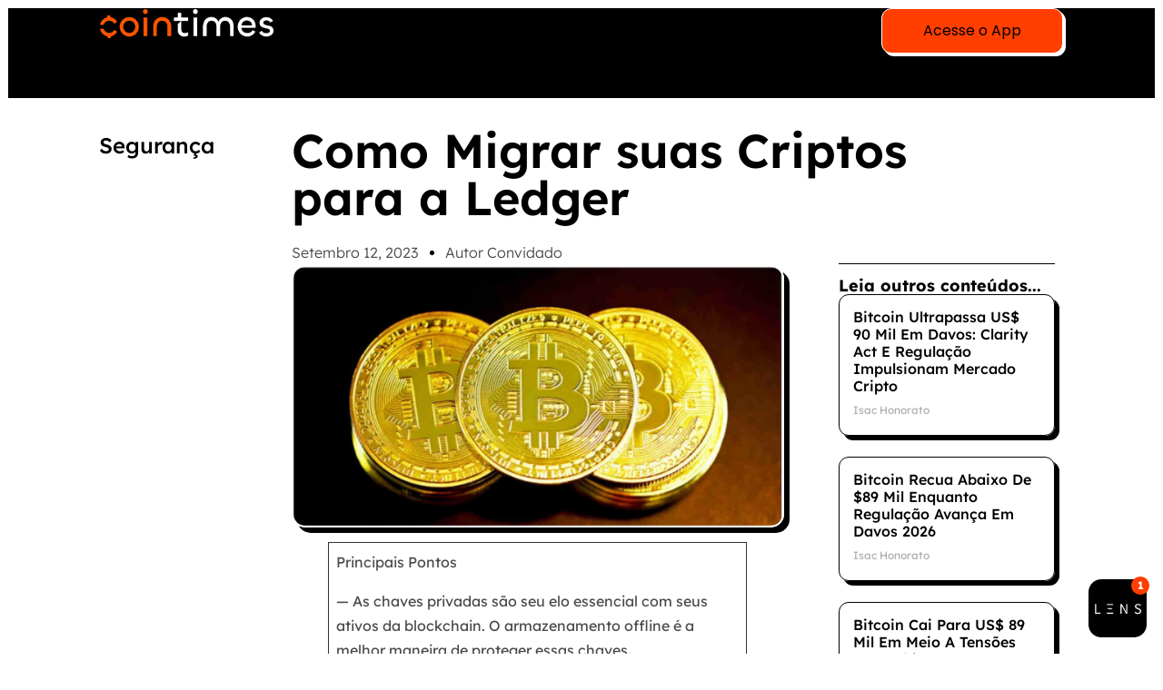

--- FILE ---
content_type: text/html; charset=UTF-8
request_url: https://cointimes.com.br/como-migrar-suas-criptos-para-a-ledger/
body_size: 37266
content:
<!DOCTYPE html>
<html lang="pt-BR">
<head>
	<meta charset="UTF-8" />
	<meta name="viewport" content="width=device-width, initial-scale=1" />
	<link rel="profile" href="https://gmpg.org/xfn/11" />
	<link rel="pingback" href="https://cointimes.com.br/xmlrpc.php" />
	<meta name="viewport" content="width=device-width, initial-scale=1" />
<meta name='robots' content='index, follow, max-image-preview:large, max-snippet:-1, max-video-preview:-1' />

<!-- Google Tag Manager for WordPress by gtm4wp.com -->

<!-- End Google Tag Manager for WordPress by gtm4wp.com --><!-- Jetpack Site Verification Tags -->
<meta name="google-site-verification" content="cpVosc0HPwoBMpqNTR5fM5L_9gVOrKlJTfjo-bBwGiE" />

	<!-- This site is optimized with the Yoast SEO Premium plugin v26.6 (Yoast SEO v26.8) - https://yoast.com/product/yoast-seo-premium-wordpress/ -->
	<meta name="description" content="Entenda o porquê você deve migrar suas criptomoedas para uma carteira fria como a Ledger Wallet e saiba como fazer isso." />
	<link rel="canonical" href="https://cointimes.com.br/como-migrar-suas-criptos-para-a-ledger/" />
	<meta property="og:locale" content="pt_BR" />
	<meta property="og:type" content="article" />
	<meta property="og:title" content="Como Migrar suas Criptos para a Ledger | Cointimes" />
	<meta property="og:description" content="Entenda o porquê você deve migrar suas criptomoedas para uma carteira fria como a Ledger Wallet e saiba como fazer isso." />
	<meta property="og:url" content="https://cointimes.com.br/como-migrar-suas-criptos-para-a-ledger/" />
	<meta property="og:site_name" content="Cointimes" />
	<meta property="article:publisher" content="https://www.facebook.com/cointimesnews" />
	<meta property="article:published_time" content="2023-09-12T19:29:54+00:00" />
	<meta property="article:modified_time" content="2023-09-12T19:29:58+00:00" />
	<meta property="og:image" content="https://cointimes.com.br/wp-content/uploads/2021/10/image-10-1.jpg" />
	<meta property="og:image:width" content="1290" />
	<meta property="og:image:height" content="685" />
	<meta property="og:image:type" content="image/jpeg" />
	<meta name="author" content="Autor Convidado" />
	<meta name="twitter:card" content="summary_large_image" />
	<meta name="twitter:creator" content="@CointimesNews" />
	<meta name="twitter:site" content="@CointimesNews" />
	<meta name="twitter:label1" content="Escrito por" />
	<meta name="twitter:data1" content="Autor Convidado" />
	<meta name="twitter:label2" content="Est. tempo de leitura" />
	<meta name="twitter:data2" content="5 minutos" />
	<script data-jetpack-boost="ignore" type="application/ld+json" class="yoast-schema-graph">{"@context":"https://schema.org","@graph":[{"@type":"Article","@id":"https://cointimes.com.br/como-migrar-suas-criptos-para-a-ledger/#article","isPartOf":{"@id":"https://cointimes.com.br/como-migrar-suas-criptos-para-a-ledger/"},"author":{"name":"Autor Convidado","@id":"https://cointimes.com.br/#/schema/person/344db506323ce9259219a14bb6e58e47"},"headline":"Como Migrar suas Criptos para a Ledger","datePublished":"2023-09-12T19:29:54+00:00","dateModified":"2023-09-12T19:29:58+00:00","mainEntityOfPage":{"@id":"https://cointimes.com.br/como-migrar-suas-criptos-para-a-ledger/"},"wordCount":935,"commentCount":0,"publisher":{"@id":"https://cointimes.com.br/#organization"},"image":{"@id":"https://cointimes.com.br/como-migrar-suas-criptos-para-a-ledger/#primaryimage"},"thumbnailUrl":"https://cointimes.com.br/wp-content/uploads/2021/10/image-10-1.jpg","keywords":["Carteiras de Criptomoedas"],"articleSection":["Segurança"],"inLanguage":"pt-BR","potentialAction":[{"@type":"CommentAction","name":"Comment","target":["https://cointimes.com.br/como-migrar-suas-criptos-para-a-ledger/#respond"]}]},{"@type":"WebPage","@id":"https://cointimes.com.br/como-migrar-suas-criptos-para-a-ledger/","url":"https://cointimes.com.br/como-migrar-suas-criptos-para-a-ledger/","name":"Como Migrar suas Criptos para a Ledger | Cointimes","isPartOf":{"@id":"https://cointimes.com.br/#website"},"primaryImageOfPage":{"@id":"https://cointimes.com.br/como-migrar-suas-criptos-para-a-ledger/#primaryimage"},"image":{"@id":"https://cointimes.com.br/como-migrar-suas-criptos-para-a-ledger/#primaryimage"},"thumbnailUrl":"https://cointimes.com.br/wp-content/uploads/2021/10/image-10-1.jpg","datePublished":"2023-09-12T19:29:54+00:00","dateModified":"2023-09-12T19:29:58+00:00","description":"Entenda o porquê você deve migrar suas criptomoedas para uma carteira fria como a Ledger Wallet e saiba como fazer isso.","inLanguage":"pt-BR","potentialAction":[{"@type":"ReadAction","target":["https://cointimes.com.br/como-migrar-suas-criptos-para-a-ledger/"]}]},{"@type":"ImageObject","inLanguage":"pt-BR","@id":"https://cointimes.com.br/como-migrar-suas-criptos-para-a-ledger/#primaryimage","url":"https://cointimes.com.br/wp-content/uploads/2021/10/image-10-1.jpg","contentUrl":"https://cointimes.com.br/wp-content/uploads/2021/10/image-10-1.jpg","width":1290,"height":685,"caption":"O bitcoin atingiu sua máxima histórica, mas a maior oportunidade de fazer dinheiro não é com ele e sim com uma classe de criptomoedas com potencial de transformar R$ 5 mil em R$ 2 milhões; entenda. (Imagem: Unsplash/Executium)"},{"@type":"WebSite","@id":"https://cointimes.com.br/#website","url":"https://cointimes.com.br/","name":"Cointimes","description":"Notícias, insights, informações e ganhe crypto.","publisher":{"@id":"https://cointimes.com.br/#organization"},"alternateName":"Cointimes","potentialAction":[{"@type":"SearchAction","target":{"@type":"EntryPoint","urlTemplate":"https://cointimes.com.br/?s={search_term_string}"},"query-input":{"@type":"PropertyValueSpecification","valueRequired":true,"valueName":"search_term_string"}}],"inLanguage":"pt-BR"},{"@type":"Organization","@id":"https://cointimes.com.br/#organization","name":"Cointimes","alternateName":"Cointimes","url":"https://cointimes.com.br/","logo":{"@type":"ImageObject","inLanguage":"pt-BR","@id":"https://cointimes.com.br/#/schema/logo/image/","url":"https://i0.wp.com/cointimes.com.br/wp-content/uploads/2023/03/novo-logo-cointimes-07.png?fit=4314%2C707&ssl=1","contentUrl":"https://i0.wp.com/cointimes.com.br/wp-content/uploads/2023/03/novo-logo-cointimes-07.png?fit=4314%2C707&ssl=1","width":4314,"height":707,"caption":"Cointimes"},"image":{"@id":"https://cointimes.com.br/#/schema/logo/image/"},"sameAs":["https://www.facebook.com/cointimesnews","https://x.com/CointimesNews","https://www.instagram.com/cointimes/","https://www.youtube.com/cointimes"]},{"@type":"Person","@id":"https://cointimes.com.br/#/schema/person/344db506323ce9259219a14bb6e58e47","name":"Autor Convidado","image":{"@type":"ImageObject","inLanguage":"pt-BR","@id":"https://cointimes.com.br/#/schema/person/image/","url":"https://secure.gravatar.com/avatar/efe6ba3520368534b11529a092b0c52b7151cbe758c926af19f05547402e543d?s=96&d=identicon&r=g","contentUrl":"https://secure.gravatar.com/avatar/efe6ba3520368534b11529a092b0c52b7151cbe758c926af19f05547402e543d?s=96&d=identicon&r=g","caption":"Autor Convidado"},"url":"https://cointimes.com.br/author/autor_convidado1/"}]}</script>
	<!-- / Yoast SEO Premium plugin. -->


<title>Como Migrar suas Criptos para a Ledger | Cointimes</title>
<link rel='dns-prefetch' href='//secure.gravatar.com' />
<link rel='dns-prefetch' href='//stats.wp.com' />
<link rel='dns-prefetch' href='//widgets.wp.com' />
<link rel='dns-prefetch' href='//jetpack.wordpress.com' />
<link rel='dns-prefetch' href='//s0.wp.com' />
<link rel='dns-prefetch' href='//public-api.wordpress.com' />
<link rel='dns-prefetch' href='//0.gravatar.com' />
<link rel='dns-prefetch' href='//1.gravatar.com' />
<link rel='dns-prefetch' href='//2.gravatar.com' />
<link rel="alternate" type="application/rss+xml" title="Feed para Cointimes &raquo;" href="https://cointimes.com.br/feed/" />
<link rel="alternate" type="application/rss+xml" title="Feed de comentários para Cointimes &raquo;" href="https://cointimes.com.br/comments/feed/" />
<link rel="alternate" type="application/rss+xml" title="Feed de comentários para Cointimes &raquo; Como Migrar suas Criptos para a Ledger" href="https://cointimes.com.br/como-migrar-suas-criptos-para-a-ledger/feed/" />
<link rel="alternate" title="oEmbed (JSON)" type="application/json+oembed" href="https://cointimes.com.br/wp-json/oembed/1.0/embed?url=https%3A%2F%2Fcointimes.com.br%2Fcomo-migrar-suas-criptos-para-a-ledger%2F" />
<link rel="alternate" title="oEmbed (XML)" type="text/xml+oembed" href="https://cointimes.com.br/wp-json/oembed/1.0/embed?url=https%3A%2F%2Fcointimes.com.br%2Fcomo-migrar-suas-criptos-para-a-ledger%2F&#038;format=xml" />
<link rel="alternate" type="application/rss+xml" title="Feed de Cointimes &raquo; Story" href="https://cointimes.com.br/web-stories/feed/"><link rel='stylesheet' id='all-css-53bd4bf95f0ba3eef6ad88bebf53adb5' href='https://cointimes.com.br/_jb_static/??ff9d7e60e8' type='text/css' media='all' />
<style id='wp-img-auto-sizes-contain-inline-css'>
img:is([sizes=auto i],[sizes^="auto," i]){contain-intrinsic-size:3000px 1500px}
/*# sourceURL=wp-img-auto-sizes-contain-inline-css */
</style>
<style id='blockbase_font_faces-inline-css'>
/* latin-ext */
@font-face {
	font-family: 'DM Sans';
	font-style: italic;
	font-weight: 400;
	font-display: swap;
	src: url(https://cointimes.com.br/wp-content/themes/blockbase/assets/fonts/dm-sans/dm-sans-latin-ext-Regular-italic.woff2) format('woff2');
	unicode-range: U+0100-024F, U+0259, U+1E00-1EFF, U+2020, U+20A0-20AB, U+20AD-20CF, U+2113, U+2C60-2C7F, U+A720-A7FF;
}

/* latin */
@font-face {
	font-family: 'DM Sans';
	font-style: italic;
	font-weight: 400;
	font-display: swap;
	src: url(https://cointimes.com.br/wp-content/themes/blockbase/assets/fonts/dm-sans/dm-sans-Regular-italic.woff2) format('woff2');
	unicode-range: U+0000-00FF, U+0131, U+0152-0153, U+02BB-02BC, U+02C6, U+02DA, U+02DC, U+2000-206F, U+2074, U+20AC, U+2122, U+2191, U+2193, U+2212, U+2215, U+FEFF, U+FFFD;
}

/* latin-ext */
@font-face {
	font-family: 'DM Sans';
	font-style: italic;
	font-weight: 500;
	font-display: swap;
	src: url(https://cointimes.com.br/wp-content/themes/blockbase/assets/fonts/dm-sans/dm-sans-latin-ext-Medium-italic.woff2) format('woff2');
	unicode-range: U+0100-024F, U+0259, U+1E00-1EFF, U+2020, U+20A0-20AB, U+20AD-20CF, U+2113, U+2C60-2C7F, U+A720-A7FF;
}

/* latin */
@font-face {
	font-family: 'DM Sans';
	font-style: italic;
	font-weight: 500;
	font-display: swap;
	src: url(https://cointimes.com.br/wp-content/themes/blockbase/assets/fonts/dm-sans/dm-sans-Medium-italic.woff2) format('woff2');
	unicode-range: U+0000-00FF, U+0131, U+0152-0153, U+02BB-02BC, U+02C6, U+02DA, U+02DC, U+2000-206F, U+2074, U+20AC, U+2122, U+2191, U+2193, U+2212, U+2215, U+FEFF, U+FFFD;
}

/* latin-ext */
@font-face {
	font-family: 'DM Sans';
	font-style: italic;
	font-weight: 700;
	font-display: swap;
	src: url(https://cointimes.com.br/wp-content/themes/blockbase/assets/fonts/dm-sans/dm-sans-latin-ext-Bold-italic.woff2) format('woff2');
	unicode-range: U+0100-024F, U+0259, U+1E00-1EFF, U+2020, U+20A0-20AB, U+20AD-20CF, U+2113, U+2C60-2C7F, U+A720-A7FF;
}

/* latin */
@font-face {
	font-family: 'DM Sans';
	font-style: italic;
	font-weight: 700;
	font-display: swap;
	src: url(https://cointimes.com.br/wp-content/themes/blockbase/assets/fonts/dm-sans/dm-sans-Bold-italic.woff2) format('woff2');
	unicode-range: U+0000-00FF, U+0131, U+0152-0153, U+02BB-02BC, U+02C6, U+02DA, U+02DC, U+2000-206F, U+2074, U+20AC, U+2122, U+2191, U+2193, U+2212, U+2215, U+FEFF, U+FFFD;
}

/* latin-ext */
@font-face {
	font-family: 'DM Sans';
	font-style: normal;
	font-weight: 400;
	font-display: swap;
	src: url(https://cointimes.com.br/wp-content/themes/blockbase/assets/fonts/dm-sans/dm-sans-latin-ext-Regular.woff2) format('woff2');
	unicode-range: U+0100-024F, U+0259, U+1E00-1EFF, U+2020, U+20A0-20AB, U+20AD-20CF, U+2113, U+2C60-2C7F, U+A720-A7FF;
}

/* latin */
@font-face {
	font-family: 'DM Sans';
	font-style: normal;
	font-weight: 400;
	font-display: swap;
	src: url(https://cointimes.com.br/wp-content/themes/blockbase/assets/fonts/dm-sans/dm-sans-Regular.woff2) format('woff2');
	unicode-range: U+0000-00FF, U+0131, U+0152-0153, U+02BB-02BC, U+02C6, U+02DA, U+02DC, U+2000-206F, U+2074, U+20AC, U+2122, U+2191, U+2193, U+2212, U+2215, U+FEFF, U+FFFD;
}

/* latin-ext */
@font-face {
	font-family: 'DM Sans';
	font-style: normal;
	font-weight: 500;
	font-display: swap;
	src: url(https://cointimes.com.br/wp-content/themes/blockbase/assets/fonts/dm-sans/dm-sans-latin-ext-Medium.woff2) format('woff2');
	unicode-range: U+0100-024F, U+0259, U+1E00-1EFF, U+2020, U+20A0-20AB, U+20AD-20CF, U+2113, U+2C60-2C7F, U+A720-A7FF;
}

/* latin */
@font-face {
	font-family: 'DM Sans';
	font-style: normal;
	font-weight: 500;
	font-display: swap;
	src: url(https://cointimes.com.br/wp-content/themes/blockbase/assets/fonts/dm-sans/dm-sans-Medium.woff2) format('woff2');
	unicode-range: U+0000-00FF, U+0131, U+0152-0153, U+02BB-02BC, U+02C6, U+02DA, U+02DC, U+2000-206F, U+2074, U+20AC, U+2122, U+2191, U+2193, U+2212, U+2215, U+FEFF, U+FFFD;
}

/* latin-ext */
@font-face {
	font-family: 'DM Sans';
	font-style: normal;
	font-weight: 700;
	font-display: swap;
	src: url(https://cointimes.com.br/wp-content/themes/blockbase/assets/fonts/dm-sans/dm-sans-latin-ext-Bold.woff2) format('woff2');
	unicode-range: U+0100-024F, U+0259, U+1E00-1EFF, U+2020, U+20A0-20AB, U+20AD-20CF, U+2113, U+2C60-2C7F, U+A720-A7FF;
}

/* latin */
@font-face {
	font-family: 'DM Sans';
	font-style: normal;
	font-weight: 700;
	font-display: swap;
	src: url(https://cointimes.com.br/wp-content/themes/blockbase/assets/fonts/dm-sans/dm-sans-Bold.woff2) format('woff2');
	unicode-range: U+0000-00FF, U+0131, U+0152-0153, U+02BB-02BC, U+02C6, U+02DA, U+02DC, U+2000-206F, U+2074, U+20AC, U+2122, U+2191, U+2193, U+2212, U+2215, U+FEFF, U+FFFD;
}
/*# sourceURL=blockbase_font_faces-inline-css */
</style>
<style id='wp-emoji-styles-inline-css'>

	img.wp-smiley, img.emoji {
		display: inline !important;
		border: none !important;
		box-shadow: none !important;
		height: 1em !important;
		width: 1em !important;
		margin: 0 0.07em !important;
		vertical-align: -0.1em !important;
		background: none !important;
		padding: 0 !important;
	}
/*# sourceURL=wp-emoji-styles-inline-css */
</style>
<style id='wp-block-library-inline-css'>
:root{--wp-block-synced-color:#7a00df;--wp-block-synced-color--rgb:122,0,223;--wp-bound-block-color:var(--wp-block-synced-color);--wp-editor-canvas-background:#ddd;--wp-admin-theme-color:#007cba;--wp-admin-theme-color--rgb:0,124,186;--wp-admin-theme-color-darker-10:#006ba1;--wp-admin-theme-color-darker-10--rgb:0,107,160.5;--wp-admin-theme-color-darker-20:#005a87;--wp-admin-theme-color-darker-20--rgb:0,90,135;--wp-admin-border-width-focus:2px}@media (min-resolution:192dpi){:root{--wp-admin-border-width-focus:1.5px}}.wp-element-button{cursor:pointer}:root .has-very-light-gray-background-color{background-color:#eee}:root .has-very-dark-gray-background-color{background-color:#313131}:root .has-very-light-gray-color{color:#eee}:root .has-very-dark-gray-color{color:#313131}:root .has-vivid-green-cyan-to-vivid-cyan-blue-gradient-background{background:linear-gradient(135deg,#00d084,#0693e3)}:root .has-purple-crush-gradient-background{background:linear-gradient(135deg,#34e2e4,#4721fb 50%,#ab1dfe)}:root .has-hazy-dawn-gradient-background{background:linear-gradient(135deg,#faaca8,#dad0ec)}:root .has-subdued-olive-gradient-background{background:linear-gradient(135deg,#fafae1,#67a671)}:root .has-atomic-cream-gradient-background{background:linear-gradient(135deg,#fdd79a,#004a59)}:root .has-nightshade-gradient-background{background:linear-gradient(135deg,#330968,#31cdcf)}:root .has-midnight-gradient-background{background:linear-gradient(135deg,#020381,#2874fc)}:root{--wp--preset--font-size--normal:16px;--wp--preset--font-size--huge:42px}.has-regular-font-size{font-size:1em}.has-larger-font-size{font-size:2.625em}.has-normal-font-size{font-size:var(--wp--preset--font-size--normal)}.has-huge-font-size{font-size:var(--wp--preset--font-size--huge)}:root .has-text-align-center{text-align:center}:root .has-text-align-left{text-align:left}:root .has-text-align-right{text-align:right}.has-fit-text{white-space:nowrap!important}#end-resizable-editor-section{display:none}.aligncenter{clear:both}.items-justified-left{justify-content:flex-start}.items-justified-center{justify-content:center}.items-justified-right{justify-content:flex-end}.items-justified-space-between{justify-content:space-between}.screen-reader-text{word-wrap:normal!important;border:0;clip-path:inset(50%);height:1px;margin:-1px;overflow:hidden;padding:0;position:absolute;width:1px}.screen-reader-text:focus{background-color:#ddd;clip-path:none;color:#444;display:block;font-size:1em;height:auto;left:5px;line-height:normal;padding:15px 23px 14px;text-decoration:none;top:5px;width:auto;z-index:100000}html :where(.has-border-color){border-style:solid}html :where([style*=border-top-color]){border-top-style:solid}html :where([style*=border-right-color]){border-right-style:solid}html :where([style*=border-bottom-color]){border-bottom-style:solid}html :where([style*=border-left-color]){border-left-style:solid}html :where([style*=border-width]){border-style:solid}html :where([style*=border-top-width]){border-top-style:solid}html :where([style*=border-right-width]){border-right-style:solid}html :where([style*=border-bottom-width]){border-bottom-style:solid}html :where([style*=border-left-width]){border-left-style:solid}html :where(img[class*=wp-image-]){height:auto;max-width:100%}:where(figure){margin:0 0 1em}html :where(.is-position-sticky){--wp-admin--admin-bar--position-offset:var(--wp-admin--admin-bar--height,0px)}@media screen and (max-width:600px){html :where(.is-position-sticky){--wp-admin--admin-bar--position-offset:0px}}
.has-text-align-justify{text-align:justify;}
/*# sourceURL=wp-block-library-inline-css */
</style>
<style id='wp-block-template-skip-link-inline-css'>

		.skip-link.screen-reader-text {
			border: 0;
			clip-path: inset(50%);
			height: 1px;
			margin: -1px;
			overflow: hidden;
			padding: 0;
			position: absolute !important;
			width: 1px;
			word-wrap: normal !important;
		}

		.skip-link.screen-reader-text:focus {
			background-color: #eee;
			clip-path: none;
			color: #444;
			display: block;
			font-size: 1em;
			height: auto;
			left: 5px;
			line-height: normal;
			padding: 15px 23px 14px;
			text-decoration: none;
			top: 5px;
			width: auto;
			z-index: 100000;
		}
/*# sourceURL=wp-block-template-skip-link-inline-css */
</style>
<style id='global-styles-inline-css'>
:root{--wp--preset--aspect-ratio--square: 1;--wp--preset--aspect-ratio--4-3: 4/3;--wp--preset--aspect-ratio--3-4: 3/4;--wp--preset--aspect-ratio--3-2: 3/2;--wp--preset--aspect-ratio--2-3: 2/3;--wp--preset--aspect-ratio--16-9: 16/9;--wp--preset--aspect-ratio--9-16: 9/16;--wp--preset--color--black: #000000;--wp--preset--color--cyan-bluish-gray: #abb8c3;--wp--preset--color--white: #ffffff;--wp--preset--color--pale-pink: #f78da7;--wp--preset--color--vivid-red: #cf2e2e;--wp--preset--color--luminous-vivid-orange: #ff6900;--wp--preset--color--luminous-vivid-amber: #fcb900;--wp--preset--color--light-green-cyan: #7bdcb5;--wp--preset--color--vivid-green-cyan: #00d084;--wp--preset--color--pale-cyan-blue: #8ed1fc;--wp--preset--color--vivid-cyan-blue: #0693e3;--wp--preset--color--vivid-purple: #9b51e0;--wp--preset--color--primary: #333333;--wp--preset--color--secondary: #000000;--wp--preset--color--background: #ffffff;--wp--preset--color--tertiary: #f1f1f1;--wp--preset--gradient--vivid-cyan-blue-to-vivid-purple: linear-gradient(135deg,rgb(6,147,227) 0%,rgb(155,81,224) 100%);--wp--preset--gradient--light-green-cyan-to-vivid-green-cyan: linear-gradient(135deg,rgb(122,220,180) 0%,rgb(0,208,130) 100%);--wp--preset--gradient--luminous-vivid-amber-to-luminous-vivid-orange: linear-gradient(135deg,rgb(252,185,0) 0%,rgb(255,105,0) 100%);--wp--preset--gradient--luminous-vivid-orange-to-vivid-red: linear-gradient(135deg,rgb(255,105,0) 0%,rgb(207,46,46) 100%);--wp--preset--gradient--very-light-gray-to-cyan-bluish-gray: linear-gradient(135deg,rgb(238,238,238) 0%,rgb(169,184,195) 100%);--wp--preset--gradient--cool-to-warm-spectrum: linear-gradient(135deg,rgb(74,234,220) 0%,rgb(151,120,209) 20%,rgb(207,42,186) 40%,rgb(238,44,130) 60%,rgb(251,105,98) 80%,rgb(254,248,76) 100%);--wp--preset--gradient--blush-light-purple: linear-gradient(135deg,rgb(255,206,236) 0%,rgb(152,150,240) 100%);--wp--preset--gradient--blush-bordeaux: linear-gradient(135deg,rgb(254,205,165) 0%,rgb(254,45,45) 50%,rgb(107,0,62) 100%);--wp--preset--gradient--luminous-dusk: linear-gradient(135deg,rgb(255,203,112) 0%,rgb(199,81,192) 50%,rgb(65,88,208) 100%);--wp--preset--gradient--pale-ocean: linear-gradient(135deg,rgb(255,245,203) 0%,rgb(182,227,212) 50%,rgb(51,167,181) 100%);--wp--preset--gradient--electric-grass: linear-gradient(135deg,rgb(202,248,128) 0%,rgb(113,206,126) 100%);--wp--preset--gradient--midnight: linear-gradient(135deg,rgb(2,3,129) 0%,rgb(40,116,252) 100%);--wp--preset--font-size--small: 1rem;--wp--preset--font-size--medium: 1.375rem;--wp--preset--font-size--large: min(max(1.75rem, 5vw), 2.375rem);--wp--preset--font-size--x-large: min(max(2.25rem, 5vw), 3rem);--wp--preset--font-family--system-font: -apple-system, BlinkMacSystemFont, 'Segoe UI', Roboto, Oxygen-Sans, Ubuntu, Cantarell, 'Helvetica Neue', sans-serif;--wp--preset--font-family--arvo: Arvo, serif;--wp--preset--font-family--bodoni-moda: 'Bodoni Moda', serif;--wp--preset--font-family--cabin: Cabin, sans-serif;--wp--preset--font-family--chivo: Chivo, sans-serif;--wp--preset--font-family--courier-prime: 'Courier Prime', serif;--wp--preset--font-family--dm-sans: 'DM Sans', sans-serif;--wp--preset--font-family--domine: Domine, serif;--wp--preset--font-family--eb-garamond: 'EB Garamond', serif;--wp--preset--font-family--fira-sans: 'Fira Sans', sans-serif;--wp--preset--font-family--helvetica-neue: 'Helvetica Neue','Helvetica', 'Arial', sans-serif;--wp--preset--font-family--ibm-plex-mono: 'IBM Plex Mono', monospace;--wp--preset--font-family--inter: Inter, sans-serif;--wp--preset--font-family--josefin-sans: 'Josefin Sans', sans-serif;--wp--preset--font-family--libre-baskerville: 'Libre Baskerville', serif;--wp--preset--font-family--libre-franklin: 'Libre Franklin', sans-serif;--wp--preset--font-family--lora: Lora, serif;--wp--preset--font-family--merriweather: Merriweather, serif;--wp--preset--font-family--montserrat: Montserrat, sans-serif;--wp--preset--font-family--nunito: Nunito, sans-serif;--wp--preset--font-family--open-sans: 'Open Sans', sans-serif;--wp--preset--font-family--overpass: Overpass, sans-serif;--wp--preset--font-family--playfair-display: 'Playfair Display', serif;--wp--preset--font-family--poppins: Poppins, sans-serif;--wp--preset--font-family--raleway: Raleway, sans-serif;--wp--preset--font-family--red-hat-display: 'Red Hat Display', sans-serif;--wp--preset--font-family--roboto: Roboto, sans-serif;--wp--preset--font-family--roboto-slab: 'Roboto Slab', sans-serif;--wp--preset--font-family--rubik: Rubik, sans-serif;--wp--preset--font-family--source-sans-pro: 'Source Sans Pro', sans-serif;--wp--preset--font-family--source-serif-pro: 'Source Serif Pro', sans-serif;--wp--preset--font-family--space-mono: 'Space Mono', sans-serif;--wp--preset--font-family--work-sans: 'Work Sans', sans-serif;--wp--preset--spacing--20: 0.44rem;--wp--preset--spacing--30: 0.67rem;--wp--preset--spacing--40: 1rem;--wp--preset--spacing--50: 1.5rem;--wp--preset--spacing--60: 2.25rem;--wp--preset--spacing--70: 3.38rem;--wp--preset--spacing--80: 5.06rem;--wp--preset--shadow--natural: 6px 6px 9px rgba(0, 0, 0, 0.2);--wp--preset--shadow--deep: 12px 12px 50px rgba(0, 0, 0, 0.4);--wp--preset--shadow--sharp: 6px 6px 0px rgba(0, 0, 0, 0.2);--wp--preset--shadow--outlined: 6px 6px 0px -3px rgb(255, 255, 255), 6px 6px rgb(0, 0, 0);--wp--preset--shadow--crisp: 6px 6px 0px rgb(0, 0, 0);--wp--custom--opt-out-of-parent-style-variations: ;--wp--custom--alignment--aligned-max-width: 50%;--wp--custom--button--border--color: var(--wp--custom--color--foreground);--wp--custom--button--border--radius: 0;--wp--custom--button--border--style: solid;--wp--custom--button--border--width: 3px;--wp--custom--button--color--background: var(--wp--custom--color--foreground);--wp--custom--button--color--text: var(--wp--custom--color--background);--wp--custom--button--hover--color--text: var(--wp--custom--color--foreground);--wp--custom--button--hover--color--background: var(--wp--custom--color--background);--wp--custom--button--hover--border--color: var(--wp--custom--color--foreground);--wp--custom--button--spacing--padding--top: 0.667em;--wp--custom--button--spacing--padding--bottom: 0.667em;--wp--custom--button--spacing--padding--left: 1.333em;--wp--custom--button--spacing--padding--right: 1.333em;--wp--custom--button--typography--font-size: var(--wp--custom--font-size--normal);--wp--custom--button--typography--font-weight: 700;--wp--custom--button--typography--line-height: 2;--wp--custom--button--outline--color--text: var(--wp--custom--color--primary);--wp--custom--button--outline--color--background: var(--wp--custom--color--background);--wp--custom--button--outline--border--color: var(--wp--custom--color--primary);--wp--custom--button--outline--hover--color--text: var(--wp--custom--color--background);--wp--custom--button--outline--hover--color--background: var(--wp--custom--color--secondary);--wp--custom--button--outline--hover--border--color: var(--wp--custom--color--primary);--wp--custom--color--foreground: var(--wp--preset--color--primary);--wp--custom--color--background: var(--wp--preset--color--background);--wp--custom--color--primary: var(--wp--preset--color--primary);--wp--custom--color--secondary: var(--wp--preset--color--primary);--wp--custom--color--tertiary: var(--wp--preset--color--tertiary);--wp--custom--font-sizes--x-small: 1rem;--wp--custom--font-sizes--normal: 1.125rem;--wp--custom--font-sizes--huge: 3rem;--wp--custom--form--padding: 20px;--wp--custom--form--border--color: var(--wp--custom--color--foreground);--wp--custom--form--border--radius: 0;--wp--custom--form--border--style: solid;--wp--custom--form--border--width: 2px;--wp--custom--form--checkbox--checked--content: "\2715";--wp--custom--form--checkbox--checked--font-size: var(--wp--custom--font-sizes--x-small);--wp--custom--form--checkbox--checked--position--left: 3px;--wp--custom--form--checkbox--checked--position--top: 3px;--wp--custom--form--checkbox--checked--sizing--height: 12px;--wp--custom--form--checkbox--checked--sizing--width: 12px;--wp--custom--form--checkbox--unchecked--content: "";--wp--custom--form--checkbox--unchecked--position--left: 0;--wp--custom--form--checkbox--unchecked--position--top: 0.2em;--wp--custom--form--checkbox--unchecked--sizing--height: 16px;--wp--custom--form--checkbox--unchecked--sizing--width: 16px;--wp--custom--form--color--background: transparent;--wp--custom--form--color--box-shadow: none;--wp--custom--form--color--text: inherit;--wp--custom--form--label--spacing--margin--bottom: var(--wp--custom--gap--baseline);--wp--custom--form--label--typography--font-size: var(--wp--custom--font-sizes--x-small);--wp--custom--form--label--typography--font-weight: normal;--wp--custom--form--label--typography--letter-spacing: normal;--wp--custom--form--label--typography--text-transform: none;--wp--custom--form--typography--font-size: var(--wp--custom--font-sizes--normal);--wp--custom--gallery--caption--font-size: var(--wp--preset--font-size--small);--wp--custom--body--typography--line-height: 1.7;--wp--custom--heading--typography--font-weight: 500;--wp--custom--heading--typography--line-height: 1.125;--wp--custom--latest-posts--meta--color--text: var(--wp--custom--color--primary);--wp--custom--layout--content-size: 664px;--wp--custom--gap--baseline: 10px;--wp--custom--gap--horizontal: min(30px, 5vw);--wp--custom--gap--vertical: min(30px, 5vw);--wp--custom--navigation--submenu--border--color: var(--wp--custom--color--primary);--wp--custom--navigation--submenu--border--radius: var(--wp--custom--form--border--radius);--wp--custom--navigation--submenu--border--style: var(--wp--custom--form--border--style);--wp--custom--navigation--submenu--border--width: var(--wp--custom--form--border--width);--wp--custom--navigation--submenu--color--background: var(--wp--custom--color--background);--wp--custom--navigation--submenu--color--text: var(--wp--custom--color--foreground);--wp--custom--paragraph--dropcap--margin: 0 .2em .2em 0;--wp--custom--paragraph--dropcap--typography--font-size: var(--wp--preset--font-size--x-large);--wp--custom--paragraph--dropcap--typography--font-weight: 400;--wp--custom--post-author--typography--font-weight: normal;--wp--custom--post-comment--typography--font-size: var(--wp--custom--font-sizes--normal);--wp--custom--post-comment--typography--line-height: var(--wp--custom--body--typography--line-height);--wp--custom--pullquote--citation--typography--font-size: var(--wp--custom--font-sizes--x-small);--wp--custom--pullquote--citation--typography--font-family: inherit;--wp--custom--pullquote--citation--typography--font-style: normal;--wp--custom--pullquote--citation--typography--font-weight: 400;--wp--custom--pullquote--citation--spacing--margin--top: var(--wp--custom--gap--vertical);--wp--custom--pullquote--typography--text-align: left;--wp--custom--quote--citation--typography--font-size: var(--wp--custom--font-sizes--x-small);--wp--custom--quote--citation--typography--font-style: normal;--wp--custom--quote--citation--typography--font-weight: 400;--wp--custom--quote--typography--text-align: left;--wp--custom--separator--opacity: 1;--wp--custom--separator--width: 150px;--wp--custom--table--figcaption--typography--font-size: var(--wp--custom--font-sizes--x-small);--wp--custom--video--caption--text-align: center;--wp--custom--video--caption--margin: var(--wp--custom--gap--vertical) auto;--wp--custom--line-height--body: 1.7;}:root { --wp--style--global--content-size: 664px;--wp--style--global--wide-size: 1128px; }:where(body) { margin: 0; }.wp-site-blocks > .alignleft { float: left; margin-right: 2em; }.wp-site-blocks > .alignright { float: right; margin-left: 2em; }.wp-site-blocks > .aligncenter { justify-content: center; margin-left: auto; margin-right: auto; }:where(.wp-site-blocks) > * { margin-block-start: calc(2 * var(--wp--custom--gap--baseline)); margin-block-end: 0; }:where(.wp-site-blocks) > :first-child { margin-block-start: 0; }:where(.wp-site-blocks) > :last-child { margin-block-end: 0; }:root { --wp--style--block-gap: calc(2 * var(--wp--custom--gap--baseline)); }:root :where(.is-layout-flow) > :first-child{margin-block-start: 0;}:root :where(.is-layout-flow) > :last-child{margin-block-end: 0;}:root :where(.is-layout-flow) > *{margin-block-start: calc(2 * var(--wp--custom--gap--baseline));margin-block-end: 0;}:root :where(.is-layout-constrained) > :first-child{margin-block-start: 0;}:root :where(.is-layout-constrained) > :last-child{margin-block-end: 0;}:root :where(.is-layout-constrained) > *{margin-block-start: calc(2 * var(--wp--custom--gap--baseline));margin-block-end: 0;}:root :where(.is-layout-flex){gap: calc(2 * var(--wp--custom--gap--baseline));}:root :where(.is-layout-grid){gap: calc(2 * var(--wp--custom--gap--baseline));}.is-layout-flow > .alignleft{float: left;margin-inline-start: 0;margin-inline-end: 2em;}.is-layout-flow > .alignright{float: right;margin-inline-start: 2em;margin-inline-end: 0;}.is-layout-flow > .aligncenter{margin-left: auto !important;margin-right: auto !important;}.is-layout-constrained > .alignleft{float: left;margin-inline-start: 0;margin-inline-end: 2em;}.is-layout-constrained > .alignright{float: right;margin-inline-start: 2em;margin-inline-end: 0;}.is-layout-constrained > .aligncenter{margin-left: auto !important;margin-right: auto !important;}.is-layout-constrained > :where(:not(.alignleft):not(.alignright):not(.alignfull)){max-width: var(--wp--style--global--content-size);margin-left: auto !important;margin-right: auto !important;}.is-layout-constrained > .alignwide{max-width: var(--wp--style--global--wide-size);}body .is-layout-flex{display: flex;}.is-layout-flex{flex-wrap: wrap;align-items: center;}.is-layout-flex > :is(*, div){margin: 0;}body .is-layout-grid{display: grid;}.is-layout-grid > :is(*, div){margin: 0;}body{background-color: var(--wp--custom--color--background);color: var(--wp--custom--color--foreground);font-family: var(--wp--preset--font-family--dm-sans);font-size: var(--wp--custom--font-sizes--normal);font-weight: 400;line-height: var(--wp--custom--body--typography--line-height);padding-top: 0px;padding-right: 0px;padding-bottom: 0px;padding-left: 0px;}a:where(:not(.wp-element-button)){color: var(--wp--custom--color--foreground);text-decoration: underline;}:root :where(a:where(:not(.wp-element-button)):hover){text-decoration: none;}:root :where(a:where(:not(.wp-element-button)):focus){text-decoration: none;}:root :where(a:where(:not(.wp-element-button)):active){text-decoration: none;}h1{font-size: min(max(3rem, 7vw), 5rem);font-weight: var(--wp--custom--heading--typography--font-weight);line-height: 1.2;margin-top: var(--wp--custom--gap--vertical);margin-bottom: var(--wp--custom--gap--vertical);}h2{font-size: min(max(2.25rem, 6vw), 4.0625rem);font-weight: var(--wp--custom--heading--typography--font-weight);line-height: 1.2;margin-top: var(--wp--custom--gap--vertical);margin-bottom: var(--wp--custom--gap--vertical);}h3{font-size: var(--wp--preset--font-size--large);font-weight: var(--wp--custom--heading--typography--font-weight);line-height: 1.2;margin-top: var(--wp--custom--gap--vertical);margin-bottom: var(--wp--custom--gap--vertical);}h4{font-size: var(--wp--preset--font-size--large);font-weight: var(--wp--custom--heading--typography--font-weight);line-height: 1.4;margin-top: var(--wp--custom--gap--vertical);margin-bottom: var(--wp--custom--gap--vertical);}h5{font-size: var(--wp--custom--font-size--normal);font-weight: var(--wp--custom--heading--typography--font-weight);line-height: 1.4;margin-top: var(--wp--custom--gap--vertical);margin-bottom: var(--wp--custom--gap--vertical);}h6{font-size: var(--wp--preset--font-size--small);font-weight: var(--wp--custom--heading--typography--font-weight);line-height: 1.4;margin-top: var(--wp--custom--gap--vertical);margin-bottom: var(--wp--custom--gap--vertical);}:root :where(.wp-element-button, .wp-block-button__link){background-color: var(--wp--custom--button--color--background);border-radius: var(--wp--custom--button--border--radius);border-width: 0;color: var(--wp--custom--button--color--text);font-family: var(--wp--preset--font-family--body-font);font-size: var(--wp--custom--button--typography--font-size);font-style: inherit;font-weight: var(--wp--custom--button--typography--font-weight);letter-spacing: inherit;line-height: var(--wp--custom--button--typography--line-height);padding-top: calc( var(--wp--custom--button--spacing--padding--top) + var(--wp--custom--button--border--width) );padding-right: calc( var(--wp--custom--button--spacing--padding--right) + var(--wp--custom--button--border--width) );padding-bottom: calc( var(--wp--custom--button--spacing--padding--bottom) + var(--wp--custom--button--border--width) );padding-left: calc( var(--wp--custom--button--spacing--padding--left) + var(--wp--custom--button--border--width) );text-decoration: none;text-transform: inherit;}.has-black-color{color: var(--wp--preset--color--black) !important;}.has-cyan-bluish-gray-color{color: var(--wp--preset--color--cyan-bluish-gray) !important;}.has-white-color{color: var(--wp--preset--color--white) !important;}.has-pale-pink-color{color: var(--wp--preset--color--pale-pink) !important;}.has-vivid-red-color{color: var(--wp--preset--color--vivid-red) !important;}.has-luminous-vivid-orange-color{color: var(--wp--preset--color--luminous-vivid-orange) !important;}.has-luminous-vivid-amber-color{color: var(--wp--preset--color--luminous-vivid-amber) !important;}.has-light-green-cyan-color{color: var(--wp--preset--color--light-green-cyan) !important;}.has-vivid-green-cyan-color{color: var(--wp--preset--color--vivid-green-cyan) !important;}.has-pale-cyan-blue-color{color: var(--wp--preset--color--pale-cyan-blue) !important;}.has-vivid-cyan-blue-color{color: var(--wp--preset--color--vivid-cyan-blue) !important;}.has-vivid-purple-color{color: var(--wp--preset--color--vivid-purple) !important;}.has-primary-color{color: var(--wp--preset--color--primary) !important;}.has-secondary-color{color: var(--wp--preset--color--secondary) !important;}.has-background-color{color: var(--wp--preset--color--background) !important;}.has-tertiary-color{color: var(--wp--preset--color--tertiary) !important;}.has-black-background-color{background-color: var(--wp--preset--color--black) !important;}.has-cyan-bluish-gray-background-color{background-color: var(--wp--preset--color--cyan-bluish-gray) !important;}.has-white-background-color{background-color: var(--wp--preset--color--white) !important;}.has-pale-pink-background-color{background-color: var(--wp--preset--color--pale-pink) !important;}.has-vivid-red-background-color{background-color: var(--wp--preset--color--vivid-red) !important;}.has-luminous-vivid-orange-background-color{background-color: var(--wp--preset--color--luminous-vivid-orange) !important;}.has-luminous-vivid-amber-background-color{background-color: var(--wp--preset--color--luminous-vivid-amber) !important;}.has-light-green-cyan-background-color{background-color: var(--wp--preset--color--light-green-cyan) !important;}.has-vivid-green-cyan-background-color{background-color: var(--wp--preset--color--vivid-green-cyan) !important;}.has-pale-cyan-blue-background-color{background-color: var(--wp--preset--color--pale-cyan-blue) !important;}.has-vivid-cyan-blue-background-color{background-color: var(--wp--preset--color--vivid-cyan-blue) !important;}.has-vivid-purple-background-color{background-color: var(--wp--preset--color--vivid-purple) !important;}.has-primary-background-color{background-color: var(--wp--preset--color--primary) !important;}.has-secondary-background-color{background-color: var(--wp--preset--color--secondary) !important;}.has-background-background-color{background-color: var(--wp--preset--color--background) !important;}.has-tertiary-background-color{background-color: var(--wp--preset--color--tertiary) !important;}.has-black-border-color{border-color: var(--wp--preset--color--black) !important;}.has-cyan-bluish-gray-border-color{border-color: var(--wp--preset--color--cyan-bluish-gray) !important;}.has-white-border-color{border-color: var(--wp--preset--color--white) !important;}.has-pale-pink-border-color{border-color: var(--wp--preset--color--pale-pink) !important;}.has-vivid-red-border-color{border-color: var(--wp--preset--color--vivid-red) !important;}.has-luminous-vivid-orange-border-color{border-color: var(--wp--preset--color--luminous-vivid-orange) !important;}.has-luminous-vivid-amber-border-color{border-color: var(--wp--preset--color--luminous-vivid-amber) !important;}.has-light-green-cyan-border-color{border-color: var(--wp--preset--color--light-green-cyan) !important;}.has-vivid-green-cyan-border-color{border-color: var(--wp--preset--color--vivid-green-cyan) !important;}.has-pale-cyan-blue-border-color{border-color: var(--wp--preset--color--pale-cyan-blue) !important;}.has-vivid-cyan-blue-border-color{border-color: var(--wp--preset--color--vivid-cyan-blue) !important;}.has-vivid-purple-border-color{border-color: var(--wp--preset--color--vivid-purple) !important;}.has-primary-border-color{border-color: var(--wp--preset--color--primary) !important;}.has-secondary-border-color{border-color: var(--wp--preset--color--secondary) !important;}.has-background-border-color{border-color: var(--wp--preset--color--background) !important;}.has-tertiary-border-color{border-color: var(--wp--preset--color--tertiary) !important;}.has-vivid-cyan-blue-to-vivid-purple-gradient-background{background: var(--wp--preset--gradient--vivid-cyan-blue-to-vivid-purple) !important;}.has-light-green-cyan-to-vivid-green-cyan-gradient-background{background: var(--wp--preset--gradient--light-green-cyan-to-vivid-green-cyan) !important;}.has-luminous-vivid-amber-to-luminous-vivid-orange-gradient-background{background: var(--wp--preset--gradient--luminous-vivid-amber-to-luminous-vivid-orange) !important;}.has-luminous-vivid-orange-to-vivid-red-gradient-background{background: var(--wp--preset--gradient--luminous-vivid-orange-to-vivid-red) !important;}.has-very-light-gray-to-cyan-bluish-gray-gradient-background{background: var(--wp--preset--gradient--very-light-gray-to-cyan-bluish-gray) !important;}.has-cool-to-warm-spectrum-gradient-background{background: var(--wp--preset--gradient--cool-to-warm-spectrum) !important;}.has-blush-light-purple-gradient-background{background: var(--wp--preset--gradient--blush-light-purple) !important;}.has-blush-bordeaux-gradient-background{background: var(--wp--preset--gradient--blush-bordeaux) !important;}.has-luminous-dusk-gradient-background{background: var(--wp--preset--gradient--luminous-dusk) !important;}.has-pale-ocean-gradient-background{background: var(--wp--preset--gradient--pale-ocean) !important;}.has-electric-grass-gradient-background{background: var(--wp--preset--gradient--electric-grass) !important;}.has-midnight-gradient-background{background: var(--wp--preset--gradient--midnight) !important;}.has-small-font-size{font-size: var(--wp--preset--font-size--small) !important;}.has-medium-font-size{font-size: var(--wp--preset--font-size--medium) !important;}.has-large-font-size{font-size: var(--wp--preset--font-size--large) !important;}.has-x-large-font-size{font-size: var(--wp--preset--font-size--x-large) !important;}.has-system-font-font-family{font-family: var(--wp--preset--font-family--system-font) !important;}.has-arvo-font-family{font-family: var(--wp--preset--font-family--arvo) !important;}.has-bodoni-moda-font-family{font-family: var(--wp--preset--font-family--bodoni-moda) !important;}.has-cabin-font-family{font-family: var(--wp--preset--font-family--cabin) !important;}.has-chivo-font-family{font-family: var(--wp--preset--font-family--chivo) !important;}.has-courier-prime-font-family{font-family: var(--wp--preset--font-family--courier-prime) !important;}.has-dm-sans-font-family{font-family: var(--wp--preset--font-family--dm-sans) !important;}.has-domine-font-family{font-family: var(--wp--preset--font-family--domine) !important;}.has-eb-garamond-font-family{font-family: var(--wp--preset--font-family--eb-garamond) !important;}.has-fira-sans-font-family{font-family: var(--wp--preset--font-family--fira-sans) !important;}.has-helvetica-neue-font-family{font-family: var(--wp--preset--font-family--helvetica-neue) !important;}.has-ibm-plex-mono-font-family{font-family: var(--wp--preset--font-family--ibm-plex-mono) !important;}.has-inter-font-family{font-family: var(--wp--preset--font-family--inter) !important;}.has-josefin-sans-font-family{font-family: var(--wp--preset--font-family--josefin-sans) !important;}.has-libre-baskerville-font-family{font-family: var(--wp--preset--font-family--libre-baskerville) !important;}.has-libre-franklin-font-family{font-family: var(--wp--preset--font-family--libre-franklin) !important;}.has-lora-font-family{font-family: var(--wp--preset--font-family--lora) !important;}.has-merriweather-font-family{font-family: var(--wp--preset--font-family--merriweather) !important;}.has-montserrat-font-family{font-family: var(--wp--preset--font-family--montserrat) !important;}.has-nunito-font-family{font-family: var(--wp--preset--font-family--nunito) !important;}.has-open-sans-font-family{font-family: var(--wp--preset--font-family--open-sans) !important;}.has-overpass-font-family{font-family: var(--wp--preset--font-family--overpass) !important;}.has-playfair-display-font-family{font-family: var(--wp--preset--font-family--playfair-display) !important;}.has-poppins-font-family{font-family: var(--wp--preset--font-family--poppins) !important;}.has-raleway-font-family{font-family: var(--wp--preset--font-family--raleway) !important;}.has-red-hat-display-font-family{font-family: var(--wp--preset--font-family--red-hat-display) !important;}.has-roboto-font-family{font-family: var(--wp--preset--font-family--roboto) !important;}.has-roboto-slab-font-family{font-family: var(--wp--preset--font-family--roboto-slab) !important;}.has-rubik-font-family{font-family: var(--wp--preset--font-family--rubik) !important;}.has-source-sans-pro-font-family{font-family: var(--wp--preset--font-family--source-sans-pro) !important;}.has-source-serif-pro-font-family{font-family: var(--wp--preset--font-family--source-serif-pro) !important;}.has-space-mono-font-family{font-family: var(--wp--preset--font-family--space-mono) !important;}.has-work-sans-font-family{font-family: var(--wp--preset--font-family--work-sans) !important;}
/*# sourceURL=global-styles-inline-css */
</style>
<style id='jetpack-global-styles-frontend-style-inline-css'>
:root { --font-headings: unset; --font-base: unset; --font-headings-default: -apple-system,BlinkMacSystemFont,"Segoe UI",Roboto,Oxygen-Sans,Ubuntu,Cantarell,"Helvetica Neue",sans-serif; --font-base-default: -apple-system,BlinkMacSystemFont,"Segoe UI",Roboto,Oxygen-Sans,Ubuntu,Cantarell,"Helvetica Neue",sans-serif;}
/*# sourceURL=jetpack-global-styles-frontend-style-inline-css */
</style>




<link rel="https://api.w.org/" href="https://cointimes.com.br/wp-json/" /><link rel="alternate" title="JSON" type="application/json" href="https://cointimes.com.br/wp-json/wp/v2/posts/87346" /><link rel="EditURI" type="application/rsd+xml" title="RSD" href="https://cointimes.com.br/xmlrpc.php?rsd" />
<style type="text/css">
.feedzy-rss-link-icon:after {
	content: url("https://cointimes.com.br/wp-content/plugins/feedzy-rss-feeds/img/external-link.png");
	margin-left: 3px;
}
</style>
		

<meta name="lomadee" content="2324685" />



<!-- whatsap -->
<style>
.whatsapp-button-fixed {
    background-color: #000;
    color: #fff;
    border-radius: 50%;
    width: 60px;
    height: 60px;
    text-align: center;
    font-size: 30px;
    z-index: 1000;
    display: flex;
    align-items: center;
    justify-content: center;
    box-shadow: 0 4px 10px rgba(0,0,0,0.4);
    animation: pulse 2s infinite;
    text-decoration: none;
    position: fixed;
}

.whatsapp-button-fixed:hover {
    background-color: #000;
    transform: scale(1.05);
}

.notification-badge {
    position: absolute;
    top: -5px;
    right: -5px;
    background-color: #FF3E00;
    color: white;
    border-radius: 50%;
    width: 20px;
    height: 20px;
    display: flex;
    align-items: center;
    justify-content: center;
    font-size: 12px;
    font-weight: bold;
    display: none;
}

@keyframes pulse {
    0% {
        box-shadow: 0 0 0 0 rgba(211, 92, 37, 0.7);
    }
    70% {
        box-shadow: 0 0 0 20px rgba(211, 92, 37, 0);
    }
    100% {
        box-shadow: 0 0 0 0 rgba(211, 92, 37, 0);
    }
}
.popover{
    border-radius: 15px!important;;

}
.popover-body{
    padding: 3px 20px!important;
    background: #000!important;
    border-radius: 12px!important;
	box-shadow: 0 0 10px 2px rgba(0, 0, 0, 0.3);
}
</style>
<!-- fim whatsapp -->	<style>img#wpstats{display:none}</style>
		
<!-- Google Tag Manager for WordPress by gtm4wp.com -->
<!-- GTM Container placement set to automatic -->


<!-- End Google Tag Manager for WordPress by gtm4wp.com --><meta name="generator" content="Elementor 3.34.2; features: e_font_icon_svg, additional_custom_breakpoints; settings: css_print_method-external, google_font-enabled, font_display-swap">
			<style>
				.e-con.e-parent:nth-of-type(n+4):not(.e-lazyloaded):not(.e-no-lazyload),
				.e-con.e-parent:nth-of-type(n+4):not(.e-lazyloaded):not(.e-no-lazyload) * {
					background-image: none !important;
				}
				@media screen and (max-height: 1024px) {
					.e-con.e-parent:nth-of-type(n+3):not(.e-lazyloaded):not(.e-no-lazyload),
					.e-con.e-parent:nth-of-type(n+3):not(.e-lazyloaded):not(.e-no-lazyload) * {
						background-image: none !important;
					}
				}
				@media screen and (max-height: 640px) {
					.e-con.e-parent:nth-of-type(n+2):not(.e-lazyloaded):not(.e-no-lazyload),
					.e-con.e-parent:nth-of-type(n+2):not(.e-lazyloaded):not(.e-no-lazyload) * {
						background-image: none !important;
					}
				}
			</style>
			<meta name="redi-version" content="1.2.7" />			<meta name="theme-color" content="#FFFFFF">
			<link rel="icon" href="https://cointimes.com.br/wp-content/uploads/2023/01/Novo-Cointimes-96x96.png?crop=1" sizes="32x32" />
<link rel="icon" href="https://cointimes.com.br/wp-content/uploads/2023/01/Novo-Cointimes-200x200.png?crop=1" sizes="192x192" />
<link rel="apple-touch-icon" href="https://cointimes.com.br/wp-content/uploads/2023/01/Novo-Cointimes-200x200.png?crop=1" />
<meta name="msapplication-TileImage" content="https://cointimes.com.br/wp-content/uploads/2023/01/Novo-Cointimes-300x300.png" />
		<!-- Jetpack Google Analytics -->
		
		
		<!-- End Jetpack Google Analytics -->
			<!-- Fonts Plugin CSS - https://fontsplugin.com/ -->
	<style>
			</style>
	<!-- Fonts Plugin CSS -->
	</head>

<body class="wp-singular post-template-default single single-post postid-87346 single-format-standard wp-custom-logo wp-embed-responsive wp-theme-blockbase wp-child-theme-zoologist is-block-theme ehf-header ehf-footer ehf-template-blockbase ehf-stylesheet-zoologist elementor-default elementor-template-full-width elementor-kit-75626 elementor-page-76023">
<!-- Whatsapp -->
<div id="whatsapp_div" style="display:none;">
	<a id="whatsapp_link_1" onclick="gtag('event', 'whatsapp_button_click');" target="_blank" 
		href="https://ohodler.com/lens/" 
		class="whatsapp-button-fixed"
		style="bottom: 20px; right: 20px;z-index:10000;padding:13px"
		>

		<!--<svg xmlns="http://www.w3.org/2000/svg" viewbox="0 0 640 512" style="width: 32px;"><path d="M416 176c0 97.2-93.1 176-208 176c-38.2 0-73.9-8.7-104.7-23.9c-7.5 4-16 7.9-25.2 11.4C59.8 346.4 37.8 352 16 352c-6.9 0-13.1-4.5-15.2-11.1s.2-13.8 5.8-17.9c0 0 0 0 0 0s0 0 0 0l.2-.2c.2-.2 .6-.4 1.1-.8c1-.8 2.5-2 4.3-3.7c3.6-3.3 8.5-8.1 13.3-14.3c5.5-7 10.7-15.4 14.2-24.7C14.7 250.3 0 214.6 0 176C0 78.8 93.1 0 208 0S416 78.8 416 176zM231.5 383C348.9 372.9 448 288.3 448 176c0-5.2-.2-10.4-.6-15.5C555.1 167.1 640 243.2 640 336c0 38.6-14.7 74.3-39.6 103.4c3.5 9.4 8.7 17.7 14.2 24.7c4.8 6.2 9.7 11 13.3 14.3c1.8 1.6 3.3 2.9 4.3 3.7c.5 .4 .9 .7 1.1 .8l.2 .2s0 0 0 0s0 0 0 0c5.6 4.1 7.9 11.3 5.8 17.9c-2.1 6.6-8.3 11.1-15.2 11.1c-21.8 0-43.8-5.6-62.1-12.5c-9.2-3.5-17.8-7.4-25.2-11.4C505.9 503.3 470.2 512 432 512c-95.6 0-176.2-54.6-200.5-129zM228 72c0-11-9-20-20-20s-20 9-20 20l0 14c-7.6 1.7-15.2 4.4-22.2 8.5c-13.9 8.3-25.9 22.8-25.8 43.9c.1 20.3 12 33.1 24.7 40.7c11 6.6 24.7 10.8 35.6 14l1.7 .5c12.6 3.8 21.8 6.8 28 10.7c5.1 3.2 5.8 5.4 5.9 8.2c.1 5-1.8 8-5.9 10.5c-5 3.1-12.9 5-21.4 4.7c-11.1-.4-21.5-3.9-35.1-8.5c-2.3-.8-4.7-1.6-7.2-2.4c-10.5-3.5-21.8 2.2-25.3 12.6s2.2 21.8 12.6 25.3c1.9 .6 4 1.3 6.1 2.1c0 0 0 0 0 0s0 0 0 0c8.3 2.9 17.9 6.2 28.2 8.4l0 14.6c0 11 9 20 20 20s20-9 20-20l0-13.8c8-1.7 16-4.5 23.2-9c14.3-8.9 25.1-24.1 24.8-45c-.3-20.3-11.7-33.4-24.6-41.6c-11.5-7.2-25.9-11.6-37.1-15l-.7-.2c-12.8-3.9-21.9-6.7-28.3-10.5c-5.2-3.1-5.3-4.9-5.3-6.7c0-3.7 1.4-6.5 6.2-9.3c5.4-3.2 13.6-5.1 21.5-5c9.6 .1 20.2 2.2 31.2 5.2c10.7 2.8 21.6-3.5 24.5-14.2s-3.5-21.6-14.2-24.5c-6.5-1.7-13.7-3.4-21.1-4.7L228 72z"></path></svg>-->
		
		<!--<svg enable-background="new 0 0 64 64" height="64" viewBox="0 0 64 64" width="64" xmlns="http://www.w3.org/2000/svg"><g id="_x35_0_strategy_x2C__plan_x2C__board_x2C__business_x2C__office_x2C__job_x2C__corporation"><g><g><g><path d="m3 46c-.553 0-1-.447-1-1v-38c0-.553.447-1 1-1s1 .447 1 1v38c0 .553-.447 1-1 1z"/></g><g><path d="m3 8c-.553 0-1-.447-1-1 0-1.654 1.346-3 3-3 .553 0 1 .447 1 1s-.447 1-1 1c-.552 0-1 .448-1 1 0 .553-.447 1-1 1z"/></g></g><g><g><path d="m61 46c-.553 0-1-.447-1-1v-38c0-.553.447-1 1-1s1 .447 1 1v38c0 .553-.447 1-1 1z"/></g><g><path d="m61 8c-.553 0-1-.447-1-1 0-.552-.448-1-1-1-.553 0-1-.447-1-1s.447-1 1-1c1.654 0 3 1.346 3 3 0 .553-.447 1-1 1z"/></g></g><g><path d="m59 6h-54c-.553 0-1-.447-1-1s.447-1 1-1h54c.553 0 1 .447 1 1s-.447 1-1 1z"/></g><g><path d="m63 49h-62c-.553 0-1-.447-1-1v-3c0-.553.447-1 1-1h62c.553 0 1 .447 1 1v3c0 .553-.447 1-1 1zm-61-2h60v-1h-60z"/></g><g><g><g><path d="m21 63c-.111 0-.226-.019-.336-.059-.521-.186-.792-.758-.605-1.277l5-14c.185-.521.759-.795 1.277-.605.521.186.792.758.605 1.277l-5 14c-.145.409-.53.664-.941.664z"/></g><g><path d="m16 63c-.111 0-.226-.019-.336-.059-.521-.186-.792-.758-.605-1.277l5-14c.185-.521.759-.795 1.277-.605.521.186.792.758.605 1.277l-5 14c-.145.409-.53.664-.941.664z"/></g><g><path d="m21 63h-5c-.553 0-1-.447-1-1s.447-1 1-1h5c.553 0 1 .447 1 1s-.447 1-1 1z"/></g></g><g><g><path d="m43 63c-.411 0-.796-.255-.941-.664l-5-14c-.187-.52.085-1.092.605-1.277.517-.188 1.092.086 1.277.605l5 14c.187.52-.085 1.092-.605 1.277-.11.04-.225.059-.336.059z"/></g><g><path d="m48 63c-.411 0-.796-.255-.941-.664l-5-14c-.187-.52.085-1.092.605-1.277.517-.188 1.092.086 1.277.605l5 14c.187.52-.085 1.092-.605 1.277-.11.04-.225.059-.336.059z"/></g><g><path d="m48 63h-5c-.553 0-1-.447-1-1s.447-1 1-1h5c.553 0 1 .447 1 1s-.447 1-1 1z"/></g></g></g><g><path d="m40.143 55h-16.286c-.553 0-1-.447-1-1s.447-1 1-1h16.285c.553 0 1 .447 1 1s-.447 1-.999 1z"/></g><g><path d="m41.214 58h-18.428c-.553 0-1-.447-1-1s.447-1 1-1h18.428c.553 0 1 .447 1 1s-.447 1-1 1z"/></g><g><path d="m36 6h-8c-.553 0-1-.447-1-1v-3c0-.553.447-1 1-1h8c.553 0 1 .447 1 1v3c0 .553-.447 1-1 1zm-7-2h6v-1h-6z"/></g><g><path d="m13 39c-2.206 0-4-1.794-4-4s1.794-4 4-4 4 1.794 4 4-1.794 4-4 4zm0-6c-1.103 0-2 .897-2 2s.897 2 2 2 2-.897 2-2-.897-2-2-2z"/></g><g><path d="m48 25c-2.206 0-4-1.794-4-4s1.794-4 4-4 4 1.794 4 4-1.794 4-4 4zm0-6c-1.103 0-2 .897-2 2s.897 2 2 2 2-.897 2-2-.897-2-2-2z"/></g><g><path d="m48 22c-.553 0-1-.447-1-1v-9c0-.553.447-1 1-1s1 .447 1 1v9c0 .553-.447 1-1 1z"/></g><g><path d="m54 13h-6c-.553 0-1-.447-1-1s.447-1 1-1h6c.553 0 1 .447 1 1s-.447 1-1 1z"/></g><g><path d="m54 17h-6c-.553 0-1-.447-1-1s.447-1 1-1h6c.553 0 1 .447 1 1s-.447 1-1 1z"/></g><g><path d="m54.001 17c-.367 0-.72-.202-.896-.553l-1-2c-.141-.281-.141-.613 0-.895l1-2c.247-.494.848-.692 1.342-.447.494.247.694.848.447 1.342l-.776 1.553.776 1.553c.247.494.047 1.095-.447 1.342-.143.071-.296.105-.446.105z"/></g><g><path d="m18 31c-.236 0-.474-.083-.664-.253-.413-.366-.45-.999-.083-1.411.339-.382 8.474-9.336 23.747-9.336.553 0 1 .447 1 1s-.447 1-1 1c-14.385 0-22.176 8.578-22.253 8.664-.197.223-.472.336-.747.336z"/></g><g><path d="m39 24c-.256 0-.512-.098-.707-.293-.391-.391-.391-1.023 0-1.414l2-2c.391-.391 1.023-.391 1.414 0s.391 1.023 0 1.414l-2 2c-.195.195-.451.293-.707.293z"/></g><g><path d="m41 22c-.256 0-.512-.098-.707-.293l-2-2c-.391-.391-.391-1.023 0-1.414s1.023-.391 1.414 0l2 2c.391.391.391 1.023 0 1.414-.195.195-.451.293-.707.293z"/></g><g><path d="m13.03 36.001c-.553 0-1.005-.447-1.005-1s.442-1 .994-1h.011c.552 0 1 .447 1 1s-.448 1-1 1z"/></g><g><path d="m15 22c-.256 0-.512-.098-.707-.293l-4-4c-.391-.391-.391-1.023 0-1.414s1.023-.391 1.414 0l4 4c.391.391.391 1.023 0 1.414-.195.195-.451.293-.707.293z"/></g><g><path d="m11 22c-.256 0-.512-.098-.707-.293-.391-.391-.391-1.023 0-1.414l4-4c.391-.391 1.023-.391 1.414 0s.391 1.023 0 1.414l-4 4c-.195.195-.451.293-.707.293z"/></g><g><path d="m30 15c-.256 0-.512-.098-.707-.293l-4-4c-.391-.391-.391-1.023 0-1.414s1.023-.391 1.414 0l4 4c.391.391.391 1.023 0 1.414-.195.195-.451.293-.707.293z"/></g><g><path d="m26 15c-.256 0-.512-.098-.707-.293-.391-.391-.391-1.023 0-1.414l4-4c.391-.391 1.023-.391 1.414 0s.391 1.023 0 1.414l-4 4c-.195.195-.451.293-.707.293z"/></g><g><path d="m32 41c-.256 0-.512-.098-.707-.293l-4-4c-.391-.391-.391-1.023 0-1.414s1.023-.391 1.414 0l4 4c.391.391.391 1.023 0 1.414-.195.195-.451.293-.707.293z"/></g><g><path d="m28 41c-.256 0-.512-.098-.707-.293-.391-.391-.391-1.023 0-1.414l4-4c.391-.391 1.023-.391 1.414 0s.391 1.023 0 1.414l-4 4c-.195.195-.451.293-.707.293z"/></g><g><path d="m47 36c-.256 0-.512-.098-.707-.293l-4-4c-.391-.391-.391-1.023 0-1.414s1.023-.391 1.414 0l4 4c.391.391.391 1.023 0 1.414-.195.195-.451.293-.707.293z"/></g><g><path d="m43 36c-.256 0-.512-.098-.707-.293-.391-.391-.391-1.023 0-1.414l4-4c.391-.391 1.023-.391 1.414 0s.391 1.023 0 1.414l-4 4c-.195.195-.451.293-.707.293z"/></g></g></g><g id="_x34_9_shout_x2C__anger_x2C__boss_x2C__conflict_x2C__business_x2C__office_x2C__job"/><g id="_x34_8_certificate_x2C__diploma_x2C__reward_x2C__business_x2C__office_x2C__job_x2C__corporation"/><g id="_x34_7_deadline_x2C__fire_x2C__clock_x2C__time_x2C__calendar_x2C__business_x2C__office"/><g id="_x34_6_deadline_x2C__fire_x2C__clock_x2C__time_x2C__business_x2C__office_x2C__job"/><g id="_x34_5_business_x2C__call_x2C__phone_x2C__office_x2C__job_x2C__corporation"/><g id="_x34_4_global_x2C__vision_x2C__planet_x2C__earth_x2C__business_x2C__office_x2C__job"/><g id="_x34_3_coffee_x2C__break_x2C__time_x2C__clock_x2C__business_x2C__office_x2C__job"/><g id="_x34_2_hot_x2C__head_x2C__employee_x2C__stress_x2C__business_x2C__office_x2C__job"/><g id="_x34_1_repository_x2C__document_x2C__folder_x2C__data_x2C__business_x2C__office_x2C__job"/><g id="_x34_0_case_x2C__portfolio_x2C__work_x2C__business_x2C__office_x2C__job_x2C__corporation"/><g id="_x33_9_document_x2C__folder_x2C__data_x2C__business_x2C__office_x2C__job_x2C__corporation"/><g id="_x33_8_contract_x2C__sign_x2C__signature_x2C__pen_x2C__business_x2C__office_x2C__job"/><g id="_x33_7_document_x2C__table_x2C__mountain_x2C__business_x2C__office_x2C__job_x2C__corporation"/><g id="_x33_6_job_x2C__interview_x2C__employee_x2C__table_x2C__business_x2C__office_x2C__job"/><g id="_x33_5_resume_x2C__presentation_x2C__tablet_x2C__business_x2C__office_x2C__job_x2C__corporation"/><g id="_x33_4_corporate_x2C__messenger_x2C__case_x2C__chat_x2C__business_x2C__office_x2C__job"/><g id="_x33_3_discovery_x2C__mountain_x2C__flag_x2C__peak_x2C__business_x2C__office_x2C__job"/><g id="_x33_2_manager_x2C__management_x2C__delegation_x2C__employee_x2C__business_x2C__office_x2C__job"/><g id="_x33_1_hierarchy_x2C__boss_x2C__employee_x2C__subordinate_x2C__business_x2C__office_x2C__job"/><g id="_x33_0_brainstorm_x2C__storm_x2C__idea_x2C__work_x2C__business_x2C__office_x2C__job"/><g id="_x32_9_team_x2C__portfolio_x2C__people_x2C__work_x2C__business_x2C__office_x2C__job"/><g id="_x32_8_case_x2C__team_x2C__portfolio_x2C__people_x2C__business_x2C__office_x2C__job"/><g id="_x32_7_outsourcing_x2C__freelancing_x2C__freelancer_x2C__team_x2C__business_x2C__office_x2C__job"/><g id="_x32_6_head_x2C__hunter_x2C__search_x2C__employee_x2C__site_x2C__business_x2C__office"/><g id="_x32_5_head_x2C__hunter_x2C__search_x2C__employee_x2C__business_x2C__office_x2C__job"/><g id="_x32_4_training_x2C__book_x2C__case_x2C__lecture_x2C__business_x2C__office_x2C__job"/><g id="_x32_3_projector_x2C__presentation_x2C__business_x2C__office_x2C__job_x2C__corporation"/><g id="_x32_2_video_x2C__call_x2C__conference_x2C__talk_x2C__microphone_x2C__business_x2C__office"/><g id="_x32_1_skill_x2C__team_x2C__competence_x2C__business_x2C__office_x2C__job_x2C__corporation"/><g id="_x32_0_hand_x2C__shake_x2C__partnership_x2C__deal_x2C__business_x2C__office_x2C__job"/><g id="_x31_9_speech_x2C__presentation_x2C__microphone_x2C__business_x2C__office_x2C__job_x2C__corporation"/><g id="_x31_8_presentation_x2C__lecture_x2C__training_x2C__business_x2C__office_x2C__job_x2C__corporation"/><g id="_x31_7_career_x2C__ladder_x2C__arrow_x2C__chief_x2C__business_x2C__office_x2C__job"/><g id="_x31_6_workplace_x2C__employee_x2C__laptop_x2C__business_x2C__office_x2C__job_x2C__corporation"/><g id="_x31_5_notebook_x2C__pen_x2C__note_x2C__business_x2C__office_x2C__job_x2C__corporation"/><g id="_x31_4_computer_x2C__keyboard_x2C__table_x2C__workplace_x2C__business_x2C__office_x2C__job"/><g id="_x31_3_finish_x2C__victory_x2C__winner_x2C__business_x2C__office_x2C__job_x2C__corporation"/><g id="_x31_2_business_x2C__card_x2C__hand_x2C__business_x2C__office_x2C__job_x2C__corporation"/><g id="_x31_1_badge_x2C__work_x2C__business_x2C__office_x2C__job_x2C__corporation"/><g id="_x31_0_business_x2C__card_x2C__contact_x2C__details_x2C__business_x2C__office_x2C__corporation"/><g id="_x39__satisfied_x2C__customer_x2C__like_x2C__client_x2C__business_x2C__office_x2C__corporation"/><g id="_x38__notebook_x2C__contact_x2C__details_x2C__business_x2C__office_x2C__corporation_x2C__job"/><g id="_x37__business_x2C__trip_x2C__airplane_x2C__plane_x2C__case_x2C__portfolio_x2C__job"/><g id="_x36__shredder_x2C__document_x2C__paper_x2C__business_x2C__office_x2C__corporation_x2C__job"/><g id="_x35__project_x2C__manager_x2C__team_x2C__people_x2C__business_x2C__office_x2C__corporation"/><g id="_x34__document_x2C__error_x2C__mistake_x2C__business_x2C__office_x2C__corporation_x2C__job"/><g id="_x33__focus_x2C__group_x2C__people_x2C__business_x2C__office_x2C__corporation_x2C__job"/><g id="_x32__document_x2C__sharing_x2C__folder_x2C__documentation_x2C__business_x2C__office_x2C__job"/><g id="_x31__brilliant_x2C__diamond_x2C__case_x2C__portfolio_x2C__business_x2C__office_x2C__job"/></svg>-->
		<img src="https://cointimes.com.br/wp-content/uploads/2025/10/lens-widget.png" alt="Aprenda com os melhores no grupo do Whatsapp" width="64px" height="64px" />
		<div class="notification-badge" id="notification-badge">1</div>
	</a>
	<div class="popover bs-popover-auto fade show" role="tooltip" id="popover_whatsapp" style="position: fixed;margin: 0px;bottom: 13px;right: 90px;display:none;z-index:10000" data-popper-placement="left"><div class="popover-arrow" style="position: absolute; top: 0px; transform: translate3d(0px, 27px, 0px);"></div>
		<div class="popover-body">
			<div>
				<div style="position:absolute;right: 3px;top: -3px;">
					<button type="button" style="font-size: 16px;cursor: pointer;background: transparent;border: none;padding: 7px;color: #DDD;" class="btn-close" aria-label="Close" onclick="closePopover()">x</button>
				</div>
				<a id="whatsapp_link_2" href="https://ohodler.com/lens/" onclick="gtag('event', 'whatsapp_button_click');" target="_blank" class="text-decoration-none" style="text-decoration: none;">
					<p id="popover_whatsapp_title" style="margin: 20px 0; font-size: 16px; text-align: center; color: #fff; font-weight:600">--</p>
				</a>
			</div>
		</div>
	</div>
</div>

<!-- fim whatsapp -->
<!-- GTM Container placement set to automatic -->
<!-- Google Tag Manager (noscript) -->
				<noscript><iframe src="https://www.googletagmanager.com/ns.html?id=GTM-5XZWTCQ" height="0" width="0" style="display:none;visibility:hidden" aria-hidden="true"></iframe></noscript>
<!-- End Google Tag Manager (noscript) --><div id="page" class="hfeed site">

		<header id="masthead" itemscope="itemscope" itemtype="https://schema.org/WPHeader">
			<p class="main-title bhf-hidden" itemprop="headline"><a href="https://cointimes.com.br" title="Cointimes" rel="home">Cointimes</a></p>
					<div data-elementor-type="wp-post" data-elementor-id="77242" class="elementor elementor-77242" data-elementor-post-type="elementor-hf">
				<div class="elementor-element elementor-element-7ab0f276 elementor-hidden-tablet elementor-hidden-mobile e-flex e-con-boxed e-con e-parent" data-id="7ab0f276" data-element_type="container" data-settings="{&quot;background_background&quot;:&quot;classic&quot;}">
					<div class="e-con-inner">
		<div class="elementor-element elementor-element-35224bd9 e-con-full e-flex e-con e-child" data-id="35224bd9" data-element_type="container">
				<div class="elementor-element elementor-element-154ebdb elementor-widget elementor-widget-theme-site-logo elementor-widget-image" data-id="154ebdb" data-element_type="widget" data-widget_type="theme-site-logo.default">
				<div class="elementor-widget-container">
											<a href="https://cointimes.com.br">
			<img width="4314" height="707" src="https://cointimes.com.br/wp-content/uploads/2023/01/Logo-Cointimes.png" class="attachment-full size-full wp-image-76032" alt="" srcset="https://cointimes.com.br/wp-content/uploads/2023/01/Logo-Cointimes.png 4314w, https://cointimes.com.br/wp-content/uploads/2023/01/Logo-Cointimes-300x49.png 300w, https://cointimes.com.br/wp-content/uploads/2023/01/Logo-Cointimes-1024x168.png 1024w, https://cointimes.com.br/wp-content/uploads/2023/01/Logo-Cointimes-768x126.png 768w, https://cointimes.com.br/wp-content/uploads/2023/01/Logo-Cointimes-1536x252.png 1536w, https://cointimes.com.br/wp-content/uploads/2023/01/Logo-Cointimes-2048x336.png 2048w, https://cointimes.com.br/wp-content/uploads/2023/01/Logo-Cointimes-1200x197.png 1200w, https://cointimes.com.br/wp-content/uploads/2023/01/Logo-Cointimes-150x25.png 150w, https://cointimes.com.br/wp-content/uploads/2023/01/elementor/thumbs/Logo-Cointimes-q1z7nruog2inuyk46fbbcnezpdox4bwnvdhjfl4avc.png 121w" sizes="(max-width: 4314px) 100vw, 4314px" data-attachment-id="76032" data-permalink="https://cointimes.com.br/?attachment_id=76032" data-orig-file="https://cointimes.com.br/wp-content/uploads/2023/01/Logo-Cointimes.png" data-orig-size="4314,707" data-comments-opened="1" data-image-meta="{&quot;aperture&quot;:&quot;0&quot;,&quot;credit&quot;:&quot;&quot;,&quot;camera&quot;:&quot;&quot;,&quot;caption&quot;:&quot;&quot;,&quot;created_timestamp&quot;:&quot;0&quot;,&quot;copyright&quot;:&quot;&quot;,&quot;focal_length&quot;:&quot;0&quot;,&quot;iso&quot;:&quot;0&quot;,&quot;shutter_speed&quot;:&quot;0&quot;,&quot;title&quot;:&quot;&quot;,&quot;orientation&quot;:&quot;0&quot;}" data-image-title="Logo-Cointimes" data-image-description="" data-image-caption="" data-medium-file="https://cointimes.com.br/wp-content/uploads/2023/01/Logo-Cointimes-300x49.png" data-large-file="https://cointimes.com.br/wp-content/uploads/2023/01/Logo-Cointimes-1024x168.png" />				</a>
											</div>
				</div>
				</div>
		<div class="elementor-element elementor-element-eb469a7 e-con-full e-flex e-con e-child" data-id="eb469a7" data-element_type="container">
				</div>
		<div class="elementor-element elementor-element-48e312d e-con-full e-flex e-con e-child" data-id="48e312d" data-element_type="container">
				<div class="elementor-element elementor-element-9ee31ce elementor-align-right elementor-widget elementor-widget-button" data-id="9ee31ce" data-element_type="widget" data-widget_type="button.default">
				<div class="elementor-widget-container">
									<div class="elementor-button-wrapper">
					<a class="elementor-button elementor-button-link elementor-size-sm" href="https://app.cointimes.com.br/login">
						<span class="elementor-button-content-wrapper">
									<span class="elementor-button-text">Acesse o App</span>
					</span>
					</a>
				</div>
								</div>
				</div>
				</div>
					</div>
				</div>
		<div class="elementor-element elementor-element-2334c33 elementor-hidden-desktop e-flex e-con-boxed e-con e-parent" data-id="2334c33" data-element_type="container" data-settings="{&quot;background_background&quot;:&quot;classic&quot;}">
					<div class="e-con-inner">
		<div class="elementor-element elementor-element-db2a9d8 e-con-full e-flex e-con e-child" data-id="db2a9d8" data-element_type="container">
				<div class="elementor-element elementor-element-09cf4ee elementor-widget elementor-widget-theme-site-logo elementor-widget-image" data-id="09cf4ee" data-element_type="widget" data-widget_type="theme-site-logo.default">
				<div class="elementor-widget-container">
											<a href="https://cointimes.com.br">
			<img src="https://cointimes.com.br/wp-content/uploads/elementor/thumbs/Logo-Cointimes-q1z7nruog2inuyk46fbbcnezpdox4bwnvdhjfl4avc.png" title="Logo-Cointimes" alt="Logo-Cointimes" loading="lazy" />				</a>
											</div>
				</div>
				</div>
		<div class="elementor-element elementor-element-45e5d26 e-con-full e-flex e-con e-child" data-id="45e5d26" data-element_type="container">
				</div>
					</div>
				</div>
				</div>
				</header>

			<div data-elementor-type="single-post" data-elementor-id="76023" class="elementor elementor-76023 elementor-location-single post-87346 post type-post status-publish format-standard has-post-thumbnail hentry category-seguranca tag-carteiras-de-criptomoedas" data-elementor-post-type="elementor_library">
			<div class="elementor-element elementor-element-25c2085 e-flex e-con-boxed e-con e-parent" data-id="25c2085" data-element_type="container">
					<div class="e-con-inner">
		<div class="elementor-element elementor-element-2a58a8e e-con-full e-flex e-con e-child" data-id="2a58a8e" data-element_type="container">
				<div class="elementor-element elementor-element-96e8453 elementor-align-left elementor-widget elementor-widget-post-info" data-id="96e8453" data-element_type="widget" data-widget_type="post-info.default">
				<div class="elementor-widget-container">
							<ul class="elementor-inline-items elementor-icon-list-items elementor-post-info">
								<li class="elementor-icon-list-item elementor-repeater-item-fde9fb9 elementor-inline-item" itemprop="about">
													<span class="elementor-icon-list-text elementor-post-info__item elementor-post-info__item--type-terms">
										<span class="elementor-post-info__terms-list">
				<a href="https://cointimes.com.br/seguranca/" class="elementor-post-info__terms-list-item">Segurança</a>				</span>
					</span>
								</li>
				</ul>
						</div>
				</div>
				</div>
		<div class="elementor-element elementor-element-115ee75 e-con-full e-flex e-con e-child" data-id="115ee75" data-element_type="container">
				<div class="elementor-element elementor-element-b3bc666 elementor-widget elementor-widget-theme-post-title elementor-page-title elementor-widget-heading" data-id="b3bc666" data-element_type="widget" data-widget_type="theme-post-title.default">
				<div class="elementor-widget-container">
					<h1 class="elementor-heading-title elementor-size-default">Como Migrar suas Criptos para a Ledger</h1>				</div>
				</div>
				</div>
					</div>
				</div>
		<div class="elementor-element elementor-element-f580a38 e-flex e-con-boxed e-con e-parent" data-id="f580a38" data-element_type="container">
					<div class="e-con-inner">
		<div class="elementor-element elementor-element-8ab7528 e-con-full elementor-hidden-tablet elementor-hidden-mobile e-flex e-con e-child" data-id="8ab7528" data-element_type="container">
				<div class="elementor-element elementor-element-89c9e1d elementor-widget elementor-widget-html" data-id="89c9e1d" data-element_type="widget" data-widget_type="html.default">
				<div class="elementor-widget-container">
					<!-- /21958300909/cointimes.com.br/cointimes_mobile_horizontal_top_home -->
<div id='div-gpt-ad-1712338757655-0' style='min-width: 160px; min-height: 600px;'>
  
</div>				</div>
				</div>
				</div>
		<div class="elementor-element elementor-element-5614d60 e-con-full e-flex e-con e-child" data-id="5614d60" data-element_type="container">
				<div class="elementor-element elementor-element-d966017 elementor-align-left elementor-widget elementor-widget-post-info" data-id="d966017" data-element_type="widget" data-widget_type="post-info.default">
				<div class="elementor-widget-container">
							<ul class="elementor-inline-items elementor-icon-list-items elementor-post-info">
								<li class="elementor-icon-list-item elementor-repeater-item-fde9fb9 elementor-inline-item" itemprop="datePublished">
						<a href="https://cointimes.com.br/2023/09/12/">
														<span class="elementor-icon-list-text elementor-post-info__item elementor-post-info__item--type-date">
										<time>setembro 12, 2023</time>					</span>
									</a>
				</li>
				<li class="elementor-icon-list-item elementor-repeater-item-f7bd4a7 elementor-inline-item" itemprop="author">
						<a href="https://cointimes.com.br/author/autor_convidado1/">
														<span class="elementor-icon-list-text elementor-post-info__item elementor-post-info__item--type-author">
										Autor Convidado					</span>
									</a>
				</li>
				</ul>
						</div>
				</div>
				<div class="elementor-element elementor-element-da9986d elementor-widget__width-initial elementor-widget elementor-widget-theme-post-featured-image elementor-widget-image" data-id="da9986d" data-element_type="widget" data-widget_type="theme-post-featured-image.default">
				<div class="elementor-widget-container">
															<img width="1200" height="637" src="https://cointimes.com.br/wp-content/uploads/2021/10/image-10-1.jpg" class="attachment-newspack-article-block-landscape-large size-newspack-article-block-landscape-large wp-image-56637" alt="Bitcoin Empiricus" srcset="https://cointimes.com.br/wp-content/uploads/2021/10/image-10-1.jpg 1290w, https://cointimes.com.br/wp-content/uploads/2021/10/image-10-1-300x159.jpg 300w, https://cointimes.com.br/wp-content/uploads/2021/10/image-10-1-1024x544.jpg 1024w, https://cointimes.com.br/wp-content/uploads/2021/10/image-10-1-768x408.jpg 768w, https://cointimes.com.br/wp-content/uploads/2021/10/image-10-1-150x80.jpg 150w" sizes="(max-width: 1200px) 100vw, 1200px" data-attachment-id="56637" data-permalink="https://cointimes.com.br/image-10-23/" data-orig-file="https://cointimes.com.br/wp-content/uploads/2021/10/image-10-1.jpg" data-orig-size="1290,685" data-comments-opened="1" data-image-meta="{&quot;aperture&quot;:&quot;0&quot;,&quot;credit&quot;:&quot;&quot;,&quot;camera&quot;:&quot;&quot;,&quot;caption&quot;:&quot;&quot;,&quot;created_timestamp&quot;:&quot;0&quot;,&quot;copyright&quot;:&quot;&quot;,&quot;focal_length&quot;:&quot;0&quot;,&quot;iso&quot;:&quot;0&quot;,&quot;shutter_speed&quot;:&quot;0&quot;,&quot;title&quot;:&quot;&quot;,&quot;orientation&quot;:&quot;0&quot;}" data-image-title="image (10)" data-image-description="" data-image-caption="&lt;p&gt;O bitcoin atingiu sua máxima histórica, mas a maior oportunidade de fazer dinheiro não é com ele e sim com uma classe de criptomoedas com potencial de transformar R$ 5 mil em R$ 2 milhões; entenda. (Imagem: Unsplash/Executium)&lt;/p&gt;
" data-medium-file="https://cointimes.com.br/wp-content/uploads/2021/10/image-10-1-300x159.jpg" data-large-file="https://cointimes.com.br/wp-content/uploads/2021/10/image-10-1-1024x544.jpg" />															</div>
				</div>
				<div class="elementor-element elementor-element-d6e9911 elementor-widget__width-initial elementor-widget elementor-widget-theme-post-content" data-id="d6e9911" data-element_type="widget" data-widget_type="theme-post-content.default">
				<div class="elementor-widget-container">
					
<figure class="wp-block-table"><table><tbody><tr><td>Principais Pontos</td></tr><tr><td>— As chaves privadas são seu elo essencial com seus ativos da blockchain. O armazenamento offline é a melhor maneira de proteger essas chaves.<br><br>— A maioria dos participantes da Web3 começa usando uma carteira software e, mais tarde, opta por um dispositivo hardware para protege suas chaves offline e isolá-las de hackers.<br><br>— O modo como você faz a transição do armazenamento software para o hardware é muitíssimo importante. Caso cometa um erro, seu dispositivo hardware não protegerá seus ativos.<br><br>— Cada ativo que você transfere precisa de um endereço completamente novo no dispositivo hardware, com chaves privadas que nunca estiveram online.</td></tr></tbody></table></figure>



<p>Desde que você começou este curso, aprendeu o básico da Web3, de blockchain e da segurança cripto. Só resta uma coisa a fazer antes de começar a explorar ativamente o espaço: aprender exatamente como proteger os seus criptoativos usando um dispositivo hardware. Então, vamos falar desse processo.</p>



<h2 class="wp-block-heading">O Primeiro Passo em Cripto: Proteger suas Chaves Privadas</h2>



<p>Seja Bitcoin, Ether, NFTs ou um novo token de um projeto que você começou a apoiar agora, todos os seus criptoativos têm uma coisa em comum:TODOS eles têm uma chave privada.</p>



<p>Se você já possui algumas criptos e deseja protegê-las em uma Ledger Nano, você pode pensar que para isso basta recuperar suas chaves privadas em seu dispositivo. Mas fazer isso seria um grande erro.</p>



<p>Neste artigo, explicaremos como mover corretamente seus criptoativos para uma carteira hardware segura.</p>



<h2 class="wp-block-heading">Carteiras Software Sempre Devem ser Protegidas por um Dispositivo Hardware</h2>



<p>Uma carteira quente, ou carteira software, pode muito bem esconder suas chaves privadas, no sentido de que elas estão armazenadas dentro da interface e você não precisará escrevê-las. Mas gerenciar suas chaves dentro de uma interface em um dispositivo conectado deixa uma brecha para hackers digitais sofisticados atacar seus dados.</p>



<h3 class="wp-block-heading">Uma Vez Online, Sempre Online</h3>



<p>Após suas chaves ou frase de recuperação estarem online, mesmo que por um segundo, elas não estarão mais seguras. Qualquer um pode ter acessado elas remotamente. Simplesmente, não há como saber.</p>



<p>A partir daqui, uma coisa deve ficar clara: se sua chave privada já esteve online, simplesmente movê-la para uma carteira hardware não a tornará segura.</p>



<p>O que você precisa é de uma nova chave que nunca esteve em dispositivos conectados à internet.</p>



<h2 class="wp-block-heading">Transferir Cripto da sua Carteira Software para uma Ledger</h2>



<p>Todo o propósito de um dispositivo Ledger é manter suas chaves privadas completamente offline. Essa é a proposta central de uma carteira hardware. Contudo, o dispositivo <em>não pode </em>proteger chaves que já estiveram online.</p>



<p>Nunca use sua frase semente para recuperar uma carteira quente em um dispositivo hardware. Ao fazer isso, você até pode recuperar seus ativos existentes na blockchain, mas eles não estarão seguros.</p>



<h3 class="wp-block-heading">1) Crie um novo endereço para cada ativo</h3>



<p>Se você deseja mover seus ativos de uma carteira quente para uma Ledger Nano, crie um novo endereço. Você deve fazer isso para cada um de seus diferentes criptoativos. Você pode descobrir como fazer isso <a href="https://www.youtube.com/watch?v=C5xOTsFrwtI" target="_blank" rel="noreferrer noopener">aqui.</a></p>



<h3 class="wp-block-heading">2) Verifique e envie cada criptoativo para seu novo endereço Ledger</h3>



<p>O próximo passo é enviar cada um (haverão taxas de gás) de sua carteira existente para sua nova conta em sua Ledger Nano. Você poderá visualizar sua chave pública (endereço de recebimento) copiando-a no aplicativo Ledger Live. Você precisará verificar na tela confiável de sua Ledger Nano para se certificar.</p>



<h3 class="wp-block-heading">3) Desfrute de chaves privadas totalmente seguras</h3>



<p>Com suas novas chaves privadas geradas no dispositivo e seus ativos enviados para o novo endereço, suas criptos agora estão protegidas em um ambiente totalmente offline.</p>



<p>Com isso feito, você pode relaxar e ter certeza absoluta de que seus ativos estão fora do alcance de hackers.</p>



<h2 class="wp-block-heading">Ainda posso interagir com DApps através da minha Ledger?</h2>



<p>A resposta é sim! O ecossistema de integrações da Ledger está em constante expansão. As integrações permitem que você interaja com DApps em segurança por meio de sua carteira hardware.</p>



<p>Mesmo se você estiver interagindo com uma plataforma que ainda não está integrada ao ecossistema Ledger, não se preocupe: temos o que você precisa. Dispositivos Ledger são totalmente compatíveis com os principais middlewares da Web3. Vamos guiar você pelo processo de conectar sua Ledger a uma extensão de navegador Web3<a href="https://www.ledger.com/academy/security/the-safest-way-to-use-metamask"> aqui</a>.</p>



<h2 class="wp-block-heading">Você está pronto para a Web3!</h2>



<p>Parabéns! Agora que você terminou o curso, sabe tudo de blockchain e colocou suas chaves privadas em uma carteira hardware, você pode explorar a Web3 em segurança.</p>



<p>Se há algo que você deve ter aprendido com este curso, é o seguinte: manter suas criptos seguras não se trata apenas de proteger sua chave privada e sua frase de recuperação, mas também <em>compreender esse universo</em> para evitar suas armadilhas.</p>



<p>As coisas acontecem rapidamente no universo Web3, o que é empolgante! Mas golpes também evoluem rapidamente. E a liberdade da autocustódia significa que proteger suas chaves e fundos é totalmente de sua responsabilidade.</p>



<p>É por isso que a missão da Ledger não é apenas fornecer a solução de armazenamento mais segura para sua chave privada, mas também o melhor recurso educacional contínuo, com o qual você pode se manter constantemente atualizado sobre os riscos mais recentes para suas criptos.</p>



<p>Na Web3, ‘você’ está no comando. Então proteja-se, fique a par e aproveite o passeio! Estaremos aqui para ajudar você.</p>



<p>Conteúdo escrito por <a href="https://www.ledger.com/pt-br/academy/basic-basics/keep-growing-it-pt-br-2/como-migrar-suas-criptos-para-a-ledger">Ledger</a> e reproduzido pelo Cointimes.</p>
				</div>
				</div>
				</div>
		<div class="elementor-element elementor-element-abd33f2 e-con-full elementor-hidden-tablet elementor-hidden-mobile e-flex e-con e-child" data-id="abd33f2" data-element_type="container">
				<div class="elementor-element elementor-element-5bd9a0c elementor-align-justify elementor-hidden-desktop elementor-hidden-tablet elementor-hidden-mobile elementor-widget elementor-widget-button" data-id="5bd9a0c" data-element_type="widget" data-widget_type="button.default">
				<div class="elementor-widget-container">
									<div class="elementor-button-wrapper">
					<a class="elementor-button elementor-button-link elementor-size-sm" href="https://cointimes.com.br/adblock/">
						<span class="elementor-button-content-wrapper">
						<span class="elementor-button-icon">
				<svg aria-hidden="true" class="e-font-icon-svg e-fab-bitcoin" viewBox="0 0 512 512" xmlns="http://www.w3.org/2000/svg"><path d="M504 256c0 136.967-111.033 248-248 248S8 392.967 8 256 119.033 8 256 8s248 111.033 248 248zm-141.651-35.33c4.937-32.999-20.191-50.739-54.55-62.573l11.146-44.702-27.213-6.781-10.851 43.524c-7.154-1.783-14.502-3.464-21.803-5.13l10.929-43.81-27.198-6.781-11.153 44.686c-5.922-1.349-11.735-2.682-17.377-4.084l.031-.14-37.53-9.37-7.239 29.062s20.191 4.627 19.765 4.913c11.022 2.751 13.014 10.044 12.68 15.825l-12.696 50.925c.76.194 1.744.473 2.829.907-.907-.225-1.876-.473-2.876-.713l-17.796 71.338c-1.349 3.348-4.767 8.37-12.471 6.464.271.395-19.78-4.937-19.78-4.937l-13.51 31.147 35.414 8.827c6.588 1.651 13.045 3.379 19.4 5.006l-11.262 45.213 27.182 6.781 11.153-44.733a1038.209 1038.209 0 0 0 21.687 5.627l-11.115 44.523 27.213 6.781 11.262-45.128c46.404 8.781 81.299 5.239 95.986-36.727 11.836-33.79-.589-53.281-25.004-65.991 17.78-4.098 31.174-15.792 34.747-39.949zm-62.177 87.179c-8.41 33.79-65.308 15.523-83.755 10.943l14.944-59.899c18.446 4.603 77.6 13.717 68.811 48.956zm8.417-87.667c-7.673 30.736-55.031 15.12-70.393 11.292l13.548-54.327c15.363 3.828 64.836 10.973 56.845 43.035z"></path></svg>			</span>
									<span class="elementor-button-text">Baixe a extensão para ganhar bitcoin!</span>
					</span>
					</a>
				</div>
								</div>
				</div>
				<div class="elementor-element elementor-element-656f19e elementor-widget-divider--view-line elementor-widget elementor-widget-divider" data-id="656f19e" data-element_type="widget" data-widget_type="divider.default">
				<div class="elementor-widget-container">
							<div class="elementor-divider">
			<span class="elementor-divider-separator">
						</span>
		</div>
						</div>
				</div>
				<div class="elementor-element elementor-element-0b072ce elementor-widget elementor-widget-heading" data-id="0b072ce" data-element_type="widget" data-widget_type="heading.default">
				<div class="elementor-widget-container">
					<h2 class="elementor-heading-title elementor-size-default">Leia outros conteúdos...</h2>				</div>
				</div>
				<div class="elementor-element elementor-element-e6fd688 elementor-grid-1 elementor-posts--thumbnail-none elementor-grid-tablet-2 elementor-grid-mobile-1 elementor-widget elementor-widget-posts" data-id="e6fd688" data-element_type="widget" data-settings="{&quot;classic_columns&quot;:&quot;1&quot;,&quot;classic_row_gap&quot;:{&quot;unit&quot;:&quot;px&quot;,&quot;size&quot;:23,&quot;sizes&quot;:[]},&quot;classic_columns_tablet&quot;:&quot;2&quot;,&quot;classic_columns_mobile&quot;:&quot;1&quot;,&quot;classic_row_gap_tablet&quot;:{&quot;unit&quot;:&quot;px&quot;,&quot;size&quot;:&quot;&quot;,&quot;sizes&quot;:[]},&quot;classic_row_gap_mobile&quot;:{&quot;unit&quot;:&quot;px&quot;,&quot;size&quot;:&quot;&quot;,&quot;sizes&quot;:[]}}" data-widget_type="posts.classic">
				<div class="elementor-widget-container">
							<div class="elementor-posts-container elementor-posts elementor-posts--skin-classic elementor-grid" role="list">
				<article class="elementor-post elementor-grid-item post-155031 post type-post status-publish format-standard hentry category-criptomoedas" role="listitem">
				<div class="elementor-post__text">
				<h3 class="elementor-post__title">
			<a href="https://cointimes.com.br/bitcoin-ultrapassa-us-90-mil-em-davos-clarity-act-e-regulacao-impulsionam-mercado-cripto/" >
				Bitcoin Ultrapassa US$ 90 Mil em Davos: Clarity Act e Regulação Impulsionam Mercado Cripto			</a>
		</h3>
				<div class="elementor-post__meta-data">
					<span class="elementor-post-author">
			Isac Honorato		</span>
				</div>
				</div>
				</article>
				<article class="elementor-post elementor-grid-item post-155030 post type-post status-publish format-standard hentry category-criptomoedas" role="listitem">
				<div class="elementor-post__text">
				<h3 class="elementor-post__title">
			<a href="https://cointimes.com.br/bitcoin-recua-abaixo-de-89-mil-enquanto-regulacao-avanca-em-davos-2026/" >
				Bitcoin Recua Abaixo de $89 Mil Enquanto Regulação Avança em Davos 2026			</a>
		</h3>
				<div class="elementor-post__meta-data">
					<span class="elementor-post-author">
			Isac Honorato		</span>
				</div>
				</div>
				</article>
				<article class="elementor-post elementor-grid-item post-155028 post type-post status-publish format-standard hentry category-criptomoedas" role="listitem">
				<div class="elementor-post__text">
				<h3 class="elementor-post__title">
			<a href="https://cointimes.com.br/bitcoin-cai-para-us-89-mil-em-meio-a-tensoes-geopoliticas-e-liquidacoes-massivas/" >
				Bitcoin Cai para US$ 89 Mil em Meio a Tensões Geopolíticas e Liquidações Massivas			</a>
		</h3>
				<div class="elementor-post__meta-data">
					<span class="elementor-post-author">
			Isac Honorato		</span>
				</div>
				</div>
				</article>
				<article class="elementor-post elementor-grid-item post-155027 post type-post status-publish format-standard hentry category-criptomoedas" role="listitem">
				<div class="elementor-post__text">
				<h3 class="elementor-post__title">
			<a href="https://cointimes.com.br/bitcoin-cai-para-us-91-mil-em-meio-a-tensoes-geopoliticas-e-incertezas-regulatorias/" >
				Bitcoin Cai para US$ 91 Mil em Meio a Tensões Geopolíticas e Incertezas Regulatórias			</a>
		</h3>
				<div class="elementor-post__meta-data">
					<span class="elementor-post-author">
			Isac Honorato		</span>
				</div>
				</div>
				</article>
				<article class="elementor-post elementor-grid-item post-155026 post type-post status-publish format-standard hentry category-criptomoedas" role="listitem">
				<div class="elementor-post__text">
				<h3 class="elementor-post__title">
			<a href="https://cointimes.com.br/bitcoin-cai-para-us-93-mil-em-meio-a-tensoes-geopoliticas-e-incertezas-regulatorias-nos-eua/" >
				Bitcoin Cai para US$ 93 Mil em Meio a Tensões Geopolíticas e Incertezas Regulatórias nos EUA			</a>
		</h3>
				<div class="elementor-post__meta-data">
					<span class="elementor-post-author">
			Isac Honorato		</span>
				</div>
				</div>
				</article>
				</div>
		
						</div>
				</div>
				</div>
					</div>
				</div>
		<div class="elementor-element elementor-element-10ca9dd e-flex e-con-boxed e-con e-parent" data-id="10ca9dd" data-element_type="container" data-settings="{&quot;background_background&quot;:&quot;classic&quot;}">
					<div class="e-con-inner">
				<div class="elementor-element elementor-element-b866545 elementor-widget elementor-widget-heading" data-id="b866545" data-element_type="widget" data-widget_type="heading.default">
				<div class="elementor-widget-container">
					<p class="elementor-heading-title elementor-size-default">Advertising</p>				</div>
				</div>
					</div>
				</div>
		<div class="elementor-element elementor-element-38e399d e-con-full e-flex e-con e-parent" data-id="38e399d" data-element_type="container">
				<div class="elementor-element elementor-element-cf4962f elementor-widget__width-inherit elementor-hidden-tablet elementor-hidden-mobile elementor-widget elementor-widget-ajax-load-more" data-id="cf4962f" data-element_type="widget" data-widget_type="ajax-load-more.default">
				<div class="elementor-widget-container">
					<div class="elementor-alm-shortcode"><div id="ajax-load-more" class="ajax-load-more-wrap infinite classic"  data-alm-id="" data-canonical-url="https://cointimes.com.br/como-migrar-suas-criptos-para-a-ledger/" data-slug="como-migrar-suas-criptos-para-a-ledger" data-post-id="87346"  data-localized="ajax_load_more_vars" data-alm-object="ajax_load_more"><style type="text/css">.alm-btn-wrap{display:block;margin:0 0 25px;padding:10px 0 0;position:relative;text-align:center}.alm-btn-wrap .alm-load-more-btn{appearance:none;background:#ed7070;border:none;border-radius:3px;box-shadow:0 1px 1px rgba(0,0,0,.05);color:#fff;cursor:pointer;display:inline-block;font-size:14px;font-weight:500;height:44px;line-height:1;margin:0;padding:0 22px;position:relative;text-align:center;text-decoration:none;transition:all .1s ease;user-select:none;width:auto}.alm-btn-wrap .alm-load-more-btn:focus,.alm-btn-wrap .alm-load-more-btn:hover{background:#cb5151;color:#fff;text-decoration:none}.alm-btn-wrap .alm-load-more-btn:active{background:#ed7070;box-shadow:inset 0 1px 2px rgba(0,0,0,.1),0 0 0 2px rgba(0,0,0,.05);text-decoration:none;transition:none}.alm-btn-wrap .alm-load-more-btn:before{background-color:rgba(0,0,0,0);background-image:url("data:image/svg+xml;charset=utf-8,%3Csvg xmlns='http://www.w3.org/2000/svg' xml:space='preserve' viewBox='0 0 2400 2400'%3E%3Cg fill='none' stroke='%237f8287' stroke-linecap='round' stroke-width='200'%3E%3Cpath d='M1200 600V100'/%3E%3Cpath d='M1200 2300v-500' opacity='.5'/%3E%3Cpath d='m900 680.4-250-433' opacity='.917'/%3E%3Cpath d='m1750 2152.6-250-433' opacity='.417'/%3E%3Cpath d='m680.4 900-433-250' opacity='.833'/%3E%3Cpath d='m2152.6 1750-433-250' opacity='.333'/%3E%3Cpath d='M600 1200H100' opacity='.75'/%3E%3Cpath d='M2300 1200h-500' opacity='.25'/%3E%3Cpath d='m680.4 1500-433 250' opacity='.667'/%3E%3Cpath d='m2152.6 650-433 250' opacity='.167'/%3E%3Cpath d='m900 1719.6-250 433' opacity='.583'/%3E%3Cpath d='m1750 247.4-250 433' opacity='.083'/%3E%3CanimateTransform attributeName='transform' attributeType='XML' begin='0s' calcMode='discrete' dur='0.83333s' keyTimes='0;0.08333;0.16667;0.25;0.33333;0.41667;0.5;0.58333;0.66667;0.75;0.83333;0.91667' repeatCount='indefinite' type='rotate' values='0 1199 1199;30 1199 1199;60 1199 1199;90 1199 1199;120 1199 1199;150 1199 1199;180 1199 1199;210 1199 1199;240 1199 1199;270 1199 1199;300 1199 1199;330 1199 1199'/%3E%3C/g%3E%3C/svg%3E");background-position:50%;background-repeat:no-repeat;background-size:24px 24px;border-radius:0;content:"";display:block;height:100%;left:0;opacity:0;overflow:hidden;position:absolute;top:0;transition:all .1s ease;visibility:hidden;width:100%;z-index:1}.alm-btn-wrap .alm-load-more-btn.loading{background-color:rgba(0,0,0,0)!important;border-color:rgba(0,0,0,0)!important;box-shadow:none!important;color:rgba(0,0,0,0)!important;cursor:wait;outline:none!important;text-decoration:none}.alm-btn-wrap .alm-load-more-btn.loading:before{opacity:1;visibility:visible}.alm-btn-wrap .alm-load-more-btn.done,.alm-btn-wrap .alm-load-more-btn:disabled{background-color:#ed7070;box-shadow:none!important;opacity:.15;outline:none!important;pointer-events:none}.alm-btn-wrap .alm-load-more-btn.done:before,.alm-btn-wrap .alm-load-more-btn:before,.alm-btn-wrap .alm-load-more-btn:disabled:before{opacity:0;visibility:hidden}.alm-btn-wrap .alm-load-more-btn.done{cursor:default}.alm-btn-wrap .alm-load-more-btn:after{display:none!important}.alm-btn-wrap .alm-elementor-link{display:block;font-size:13px;margin:0 0 15px}@media screen and (min-width:768px){.alm-btn-wrap .alm-elementor-link{left:0;margin:0;position:absolute;top:50%;transform:translateY(-50%)}}.ajax-load-more-wrap.blue .alm-load-more-btn{background-color:#0284c7}.ajax-load-more-wrap.blue .alm-load-more-btn.loading,.ajax-load-more-wrap.blue .alm-load-more-btn:focus,.ajax-load-more-wrap.blue .alm-load-more-btn:hover{background:#0369a1;color:#fff;text-decoration:none}.ajax-load-more-wrap.blue .alm-load-more-btn:active{background-color:#0284c7}.ajax-load-more-wrap.green .alm-load-more-btn{background-color:#059669}.ajax-load-more-wrap.green .alm-load-more-btn.loading,.ajax-load-more-wrap.green .alm-load-more-btn:focus,.ajax-load-more-wrap.green .alm-load-more-btn:hover{background:#047857;color:#fff;text-decoration:none}.ajax-load-more-wrap.green .alm-load-more-btn:active{background-color:#059669}.ajax-load-more-wrap.purple .alm-load-more-btn{background-color:#7e46e5}.ajax-load-more-wrap.purple .alm-load-more-btn.loading,.ajax-load-more-wrap.purple .alm-load-more-btn:focus,.ajax-load-more-wrap.purple .alm-load-more-btn:hover{background:#6e3dc8;color:#fff;text-decoration:none}.ajax-load-more-wrap.purple .alm-load-more-btn:active{background-color:#7e46e5}.ajax-load-more-wrap.grey .alm-load-more-btn{background-color:#7c8087}.ajax-load-more-wrap.grey .alm-load-more-btn.loading,.ajax-load-more-wrap.grey .alm-load-more-btn:focus,.ajax-load-more-wrap.grey .alm-load-more-btn:hover{background:#65686d;color:#fff;text-decoration:none}.ajax-load-more-wrap.grey .alm-load-more-btn:active{background-color:#7c8087}.ajax-load-more-wrap.dark .alm-load-more-btn{background-color:#3f3f46}.ajax-load-more-wrap.dark .alm-load-more-btn.loading,.ajax-load-more-wrap.dark .alm-load-more-btn:focus,.ajax-load-more-wrap.dark .alm-load-more-btn:hover{background:#18181b;color:#fff;text-decoration:none}.ajax-load-more-wrap.dark .alm-load-more-btn:active{background-color:#3f3f46}.ajax-load-more-wrap.is-outline .alm-load-more-btn.loading,.ajax-load-more-wrap.light-grey .alm-load-more-btn.loading,.ajax-load-more-wrap.white .alm-load-more-btn.loading,.ajax-load-more-wrap.white-inverse .alm-load-more-btn.loading{background-color:rgba(0,0,0,0)!important;border-color:rgba(0,0,0,0)!important;box-shadow:none!important;color:rgba(0,0,0,0)!important}.ajax-load-more-wrap.is-outline .alm-load-more-btn{background-color:#fff;border:1px solid hsla(0,78%,68%,.75);color:#ed7070}.ajax-load-more-wrap.is-outline .alm-load-more-btn.done,.ajax-load-more-wrap.is-outline .alm-load-more-btn:focus,.ajax-load-more-wrap.is-outline .alm-load-more-btn:hover{background-color:hsla(0,78%,68%,.05);border-color:#cb5151;color:#cb5151}.ajax-load-more-wrap.is-outline .alm-load-more-btn:active{background-color:hsla(0,78%,68%,.025);border-color:#ed7070}.ajax-load-more-wrap.white .alm-load-more-btn{background-color:#fff;border:1px solid #d6d9dd;color:#59595c}.ajax-load-more-wrap.white .alm-load-more-btn.done,.ajax-load-more-wrap.white .alm-load-more-btn:focus,.ajax-load-more-wrap.white .alm-load-more-btn:hover{background-color:#fff;border-color:#afb3b9;color:#303032}.ajax-load-more-wrap.white .alm-load-more-btn:active{background-color:#f9fafb;border-color:hsla(216,7%,71%,.65)}.ajax-load-more-wrap.light-grey .alm-load-more-btn{background-color:#f3f4f6;border:1px solid hsla(218,4%,51%,.25);color:#3f3f46}.ajax-load-more-wrap.light-grey .alm-load-more-btn.done,.ajax-load-more-wrap.light-grey .alm-load-more-btn:focus,.ajax-load-more-wrap.light-grey .alm-load-more-btn:hover{background-color:#f9fafb;border-color:hsla(218,4%,51%,.5);color:#18181b}.ajax-load-more-wrap.light-grey .alm-load-more-btn:active{border-color:hsla(218,4%,51%,.25)}.ajax-load-more-wrap.white-inverse .alm-load-more-btn{background-color:hsla(0,0%,100%,.3);border:none;box-shadow:none;color:#fff}.ajax-load-more-wrap.white-inverse .alm-load-more-btn:before{background-image:url("data:image/svg+xml;charset=utf-8,%3Csvg xmlns='http://www.w3.org/2000/svg' xml:space='preserve' viewBox='0 0 2400 2400'%3E%3Cg fill='none' stroke='%23f3f4f6' stroke-linecap='round' stroke-width='200'%3E%3Cpath d='M1200 600V100'/%3E%3Cpath d='M1200 2300v-500' opacity='.5'/%3E%3Cpath d='m900 680.4-250-433' opacity='.917'/%3E%3Cpath d='m1750 2152.6-250-433' opacity='.417'/%3E%3Cpath d='m680.4 900-433-250' opacity='.833'/%3E%3Cpath d='m2152.6 1750-433-250' opacity='.333'/%3E%3Cpath d='M600 1200H100' opacity='.75'/%3E%3Cpath d='M2300 1200h-500' opacity='.25'/%3E%3Cpath d='m680.4 1500-433 250' opacity='.667'/%3E%3Cpath d='m2152.6 650-433 250' opacity='.167'/%3E%3Cpath d='m900 1719.6-250 433' opacity='.583'/%3E%3Cpath d='m1750 247.4-250 433' opacity='.083'/%3E%3CanimateTransform attributeName='transform' attributeType='XML' begin='0s' calcMode='discrete' dur='0.83333s' keyTimes='0;0.08333;0.16667;0.25;0.33333;0.41667;0.5;0.58333;0.66667;0.75;0.83333;0.91667' repeatCount='indefinite' type='rotate' values='0 1199 1199;30 1199 1199;60 1199 1199;90 1199 1199;120 1199 1199;150 1199 1199;180 1199 1199;210 1199 1199;240 1199 1199;270 1199 1199;300 1199 1199;330 1199 1199'/%3E%3C/g%3E%3C/svg%3E")}.ajax-load-more-wrap.white-inverse .alm-load-more-btn.done,.ajax-load-more-wrap.white-inverse .alm-load-more-btn:focus,.ajax-load-more-wrap.white-inverse .alm-load-more-btn:hover{background-color:hsla(0,0%,100%,.925);color:#3f3f46}.ajax-load-more-wrap.white-inverse .alm-load-more-btn:active{background-color:hsla(0,0%,100%,.85);box-shadow:inset 0 1px 2px rgba(0,0,0,.1)}.ajax-load-more-wrap.infinite>.alm-btn-wrap .alm-load-more-btn{background:none!important;border:none!important;box-shadow:none!important;cursor:default!important;opacity:0;outline:none!important;overflow:hidden;padding:0;text-indent:-9999px;width:100%}.ajax-load-more-wrap.infinite>.alm-btn-wrap .alm-load-more-btn:before{background-size:28px 28px}.ajax-load-more-wrap.infinite>.alm-btn-wrap .alm-load-more-btn:active,.ajax-load-more-wrap.infinite>.alm-btn-wrap .alm-load-more-btn:focus{outline:none}.ajax-load-more-wrap.infinite>.alm-btn-wrap .alm-load-more-btn.done{opacity:0}.ajax-load-more-wrap.infinite>.alm-btn-wrap .alm-load-more-btn.loading{opacity:1;padding:0}.ajax-load-more-wrap.infinite.classic>.alm-btn-wrap .alm-load-more-btn:before{background-image:url("data:image/svg+xml;charset=utf-8,%3Csvg xmlns='http://www.w3.org/2000/svg' xml:space='preserve' viewBox='0 0 2400 2400'%3E%3Cg fill='none' stroke='%237f8287' stroke-linecap='round' stroke-width='200'%3E%3Cpath d='M1200 600V100'/%3E%3Cpath d='M1200 2300v-500' opacity='.5'/%3E%3Cpath d='m900 680.4-250-433' opacity='.917'/%3E%3Cpath d='m1750 2152.6-250-433' opacity='.417'/%3E%3Cpath d='m680.4 900-433-250' opacity='.833'/%3E%3Cpath d='m2152.6 1750-433-250' opacity='.333'/%3E%3Cpath d='M600 1200H100' opacity='.75'/%3E%3Cpath d='M2300 1200h-500' opacity='.25'/%3E%3Cpath d='m680.4 1500-433 250' opacity='.667'/%3E%3Cpath d='m2152.6 650-433 250' opacity='.167'/%3E%3Cpath d='m900 1719.6-250 433' opacity='.583'/%3E%3Cpath d='m1750 247.4-250 433' opacity='.083'/%3E%3CanimateTransform attributeName='transform' attributeType='XML' begin='0s' calcMode='discrete' dur='0.83333s' keyTimes='0;0.08333;0.16667;0.25;0.33333;0.41667;0.5;0.58333;0.66667;0.75;0.83333;0.91667' repeatCount='indefinite' type='rotate' values='0 1199 1199;30 1199 1199;60 1199 1199;90 1199 1199;120 1199 1199;150 1199 1199;180 1199 1199;210 1199 1199;240 1199 1199;270 1199 1199;300 1199 1199;330 1199 1199'/%3E%3C/g%3E%3C/svg%3E")}.ajax-load-more-wrap.infinite.circle-spinner>.alm-btn-wrap .alm-load-more-btn:before{background-image:url("data:image/svg+xml;charset=utf-8,%3Csvg xmlns='http://www.w3.org/2000/svg' fill='%237f8287' viewBox='0 0 24 24'%3E%3Cpath d='M12 1a11 11 0 1 0 11 11A11 11 0 0 0 12 1Zm0 19a8 8 0 1 1 8-8 8 8 0 0 1-8 8Z' opacity='.25'/%3E%3Cpath d='M10.14 1.16a11 11 0 0 0-9 8.92A1.59 1.59 0 0 0 2.46 12a1.52 1.52 0 0 0 1.65-1.3 8 8 0 0 1 6.66-6.61A1.42 1.42 0 0 0 12 2.69a1.57 1.57 0 0 0-1.86-1.53Z'%3E%3CanimateTransform attributeName='transform' dur='0.75s' repeatCount='indefinite' type='rotate' values='0 12 12;360 12 12'/%3E%3C/path%3E%3C/svg%3E")}.ajax-load-more-wrap.infinite.fading-circles>.alm-btn-wrap .alm-load-more-btn:before,.ajax-load-more-wrap.infinite.fading-squares>.alm-btn-wrap .alm-load-more-btn:before,.ajax-load-more-wrap.infinite.ripples>.alm-btn-wrap .alm-load-more-btn:before{background-size:38px 38px}.ajax-load-more-wrap.infinite.fading-circles>.alm-btn-wrap .alm-load-more-btn:before{background-image:url("data:image/svg+xml;charset=utf-8,%3Csvg xmlns='http://www.w3.org/2000/svg' viewBox='0 0 200 200'%3E%3Ccircle cx='40' cy='100' r='15' fill='%237f8287' stroke='%237f8287' stroke-width='5'%3E%3Canimate attributeName='opacity' begin='-.4' calcMode='spline' dur='1.5' keySplines='.5 0 .5 1;.5 0 .5 1' repeatCount='indefinite' values='1;0;1;'/%3E%3C/circle%3E%3Ccircle cx='100' cy='100' r='15' fill='%237f8287' stroke='%237f8287' stroke-width='5'%3E%3Canimate attributeName='opacity' begin='-.2' calcMode='spline' dur='1.5' keySplines='.5 0 .5 1;.5 0 .5 1' repeatCount='indefinite' values='1;0;1;'/%3E%3C/circle%3E%3Ccircle cx='160' cy='100' r='15' fill='%237f8287' stroke='%237f8287' stroke-width='5'%3E%3Canimate attributeName='opacity' begin='0' calcMode='spline' dur='1.5' keySplines='.5 0 .5 1;.5 0 .5 1' repeatCount='indefinite' values='1;0;1;'/%3E%3C/circle%3E%3C/svg%3E")}.ajax-load-more-wrap.infinite.fading-squares>.alm-btn-wrap .alm-load-more-btn:before{background-image:url("data:image/svg+xml;charset=utf-8,%3Csvg xmlns='http://www.w3.org/2000/svg' viewBox='0 0 200 200'%3E%3Cpath fill='%237f8287' stroke='%237f8287' stroke-width='10' d='M25 85h30v30H25z'%3E%3Canimate attributeName='opacity' begin='-.4' calcMode='spline' dur='1.5' keySplines='.5 0 .5 1;.5 0 .5 1' repeatCount='indefinite' values='1;0.25;1;'/%3E%3C/path%3E%3Cpath fill='%237f8287' stroke='%237f8287' stroke-width='10' d='M85 85h30v30H85z'%3E%3Canimate attributeName='opacity' begin='-.2' calcMode='spline' dur='1.5' keySplines='.5 0 .5 1;.5 0 .5 1' repeatCount='indefinite' values='1;0.25;1;'/%3E%3C/path%3E%3Cpath fill='%237f8287' stroke='%237f8287' stroke-width='10' d='M145 85h30v30h-30z'%3E%3Canimate attributeName='opacity' begin='0' calcMode='spline' dur='1.5' keySplines='.5 0 .5 1;.5 0 .5 1' repeatCount='indefinite' values='1;0.25;1;'/%3E%3C/path%3E%3C/svg%3E")}.ajax-load-more-wrap.infinite.ripples>.alm-btn-wrap .alm-load-more-btn:before{background-image:url("data:image/svg+xml;charset=utf-8,%3Csvg xmlns='http://www.w3.org/2000/svg' viewBox='0 0 200 200'%3E%3Ccircle cx='100' cy='100' r='0' fill='none' stroke='%237f8287' stroke-width='.5'%3E%3Canimate attributeName='r' calcMode='spline' dur='1' keySplines='0 .2 .5 1' keyTimes='0;1' repeatCount='indefinite' values='1;80'/%3E%3Canimate attributeName='stroke-width' calcMode='spline' dur='1' keySplines='0 .2 .5 1' keyTimes='0;1' repeatCount='indefinite' values='0;25'/%3E%3Canimate attributeName='stroke-opacity' calcMode='spline' dur='1' keySplines='0 .2 .5 1' keyTimes='0;1' repeatCount='indefinite' values='1;0'/%3E%3C/circle%3E%3C/svg%3E")}.ajax-load-more-wrap.alm-horizontal .alm-btn-wrap{align-items:center;display:flex;margin:0;padding:0}.ajax-load-more-wrap.alm-horizontal .alm-btn-wrap button{margin:0}.ajax-load-more-wrap.alm-horizontal .alm-btn-wrap button.done{display:none}.alm-btn-wrap--prev{clear:both;display:flex;justify-content:center;margin:0;padding:0;width:100%}.alm-btn-wrap--prev:after{clear:both;content:"";display:table;height:0}.alm-btn-wrap--prev a.alm-load-more-btn--prev{align-items:center;display:inline-flex;font-size:14px;font-weight:500;line-height:1;margin:0 0 10px;min-height:20px;padding:5px;position:relative;text-decoration:none;transition:none}.alm-btn-wrap--prev a.alm-load-more-btn--prev:focus,.alm-btn-wrap--prev a.alm-load-more-btn--prev:hover{text-decoration:underline}.alm-btn-wrap--prev a.alm-load-more-btn--prev:before{background:url("data:image/svg+xml;charset=utf-8,%3Csvg xmlns='http://www.w3.org/2000/svg' xml:space='preserve' viewBox='0 0 2400 2400'%3E%3Cg fill='none' stroke='%237f8287' stroke-linecap='round' stroke-width='200'%3E%3Cpath d='M1200 600V100'/%3E%3Cpath d='M1200 2300v-500' opacity='.5'/%3E%3Cpath d='m900 680.4-250-433' opacity='.917'/%3E%3Cpath d='m1750 2152.6-250-433' opacity='.417'/%3E%3Cpath d='m680.4 900-433-250' opacity='.833'/%3E%3Cpath d='m2152.6 1750-433-250' opacity='.333'/%3E%3Cpath d='M600 1200H100' opacity='.75'/%3E%3Cpath d='M2300 1200h-500' opacity='.25'/%3E%3Cpath d='m680.4 1500-433 250' opacity='.667'/%3E%3Cpath d='m2152.6 650-433 250' opacity='.167'/%3E%3Cpath d='m900 1719.6-250 433' opacity='.583'/%3E%3Cpath d='m1750 247.4-250 433' opacity='.083'/%3E%3CanimateTransform attributeName='transform' attributeType='XML' begin='0s' calcMode='discrete' dur='0.83333s' keyTimes='0;0.08333;0.16667;0.25;0.33333;0.41667;0.5;0.58333;0.66667;0.75;0.83333;0.91667' repeatCount='indefinite' type='rotate' values='0 1199 1199;30 1199 1199;60 1199 1199;90 1199 1199;120 1199 1199;150 1199 1199;180 1199 1199;210 1199 1199;240 1199 1199;270 1199 1199;300 1199 1199;330 1199 1199'/%3E%3C/g%3E%3C/svg%3E") no-repeat 0/20px 20px;content:"";display:block;height:20px;left:50%;opacity:0;position:absolute;top:50%;transform:translate(-50%,-50%);transition:all 75ms ease;visibility:hidden;width:20px;z-index:1}.alm-btn-wrap--prev a.alm-load-more-btn--prev.loading,.alm-btn-wrap--prev a.alm-load-more-btn--prev.loading:focus{color:rgba(0,0,0,0)!important;cursor:wait;text-decoration:none}.alm-btn-wrap--prev a.alm-load-more-btn--prev.loading:before,.alm-btn-wrap--prev a.alm-load-more-btn--prev.loading:focus:before{opacity:1;visibility:visible}.alm-btn-wrap--prev a.alm-load-more-btn--prev.circle-spinner.loading:before{background-image:url("data:image/svg+xml;charset=utf-8,%3Csvg xmlns='http://www.w3.org/2000/svg' fill='%237f8287' viewBox='0 0 24 24'%3E%3Cpath d='M12 1a11 11 0 1 0 11 11A11 11 0 0 0 12 1Zm0 19a8 8 0 1 1 8-8 8 8 0 0 1-8 8Z' opacity='.25'/%3E%3Cpath d='M10.14 1.16a11 11 0 0 0-9 8.92A1.59 1.59 0 0 0 2.46 12a1.52 1.52 0 0 0 1.65-1.3 8 8 0 0 1 6.66-6.61A1.42 1.42 0 0 0 12 2.69a1.57 1.57 0 0 0-1.86-1.53Z'%3E%3CanimateTransform attributeName='transform' dur='0.75s' repeatCount='indefinite' type='rotate' values='0 12 12;360 12 12'/%3E%3C/path%3E%3C/svg%3E")}.alm-btn-wrap--prev a.alm-load-more-btn--prev.fading-circles.loading:before,.alm-btn-wrap--prev a.alm-load-more-btn--prev.fading-squares.loading:before{background-image:url("data:image/svg+xml;charset=utf-8,%3Csvg xmlns='http://www.w3.org/2000/svg' viewBox='0 0 200 200'%3E%3Ccircle cx='40' cy='100' r='15' fill='%237f8287' stroke='%237f8287' stroke-width='5'%3E%3Canimate attributeName='opacity' begin='-.4' calcMode='spline' dur='1.5' keySplines='.5 0 .5 1;.5 0 .5 1' repeatCount='indefinite' values='1;0;1;'/%3E%3C/circle%3E%3Ccircle cx='100' cy='100' r='15' fill='%237f8287' stroke='%237f8287' stroke-width='5'%3E%3Canimate attributeName='opacity' begin='-.2' calcMode='spline' dur='1.5' keySplines='.5 0 .5 1;.5 0 .5 1' repeatCount='indefinite' values='1;0;1;'/%3E%3C/circle%3E%3Ccircle cx='160' cy='100' r='15' fill='%237f8287' stroke='%237f8287' stroke-width='5'%3E%3Canimate attributeName='opacity' begin='0' calcMode='spline' dur='1.5' keySplines='.5 0 .5 1;.5 0 .5 1' repeatCount='indefinite' values='1;0;1;'/%3E%3C/circle%3E%3C/svg%3E")}.alm-btn-wrap--prev a.alm-load-more-btn--prev.ripples.loading:before{background-image:url("data:image/svg+xml;charset=utf-8,%3Csvg xmlns='http://www.w3.org/2000/svg' viewBox='0 0 200 200'%3E%3Ccircle cx='100' cy='100' r='0' fill='none' stroke='%237f8287' stroke-width='.5'%3E%3Canimate attributeName='r' calcMode='spline' dur='1' keySplines='0 .2 .5 1' keyTimes='0;1' repeatCount='indefinite' values='1;80'/%3E%3Canimate attributeName='stroke-width' calcMode='spline' dur='1' keySplines='0 .2 .5 1' keyTimes='0;1' repeatCount='indefinite' values='0;25'/%3E%3Canimate attributeName='stroke-opacity' calcMode='spline' dur='1' keySplines='0 .2 .5 1' keyTimes='0;1' repeatCount='indefinite' values='1;0'/%3E%3C/circle%3E%3C/svg%3E")}.alm-btn-wrap--prev a.alm-load-more-btn--prev button:not([disabled]),.alm-btn-wrap--prev a.alm-load-more-btn--prev:not(.disabled){cursor:pointer}.alm-btn-wrap--prev a.alm-load-more-btn--prev.done{display:none}.alm-listing,.alm-paging-content{outline:none}.alm-listing:after,.alm-paging-content:after{clear:both;content:"";display:table;height:0}.alm-listing{margin:0;padding:0}.alm-listing .alm-paging-content>li,.alm-listing>li{position:relative}.alm-listing .alm-paging-content>li.alm-item,.alm-listing>li.alm-item{background:none;list-style:none;margin:0 0 30px;padding:0 0 0 80px;position:relative}@media screen and (min-width:480px){.alm-listing .alm-paging-content>li.alm-item,.alm-listing>li.alm-item{padding:0 0 0 100px}}@media screen and (min-width:768px){.alm-listing .alm-paging-content>li.alm-item,.alm-listing>li.alm-item{padding:0 0 0 135px}}@media screen and (min-width:1024px){.alm-listing .alm-paging-content>li.alm-item,.alm-listing>li.alm-item{padding:0 0 0 160px}}.alm-listing .alm-paging-content>li.alm-item h3,.alm-listing>li.alm-item h3{margin:0}.alm-listing .alm-paging-content>li.alm-item p,.alm-listing>li.alm-item p{margin:10px 0 0}.alm-listing .alm-paging-content>li.alm-item p.entry-meta,.alm-listing>li.alm-item p.entry-meta{opacity:.75}.alm-listing .alm-paging-content>li.alm-item img,.alm-listing>li.alm-item img{border-radius:2px;left:0;max-width:65px;position:absolute;top:0}@media screen and (min-width:480px){.alm-listing .alm-paging-content>li.alm-item img,.alm-listing>li.alm-item img{max-width:85px}}@media screen and (min-width:768px){.alm-listing .alm-paging-content>li.alm-item img,.alm-listing>li.alm-item img{max-width:115px}}@media screen and (min-width:1024px){.alm-listing .alm-paging-content>li.alm-item img,.alm-listing>li.alm-item img{max-width:140px}}.alm-listing .alm-paging-content>li.no-img,.alm-listing>li.no-img{padding:0}.alm-listing.products li.product{padding-left:inherit}.alm-listing.products li.product img{border-radius:inherit;position:static}.alm-listing.stylefree .alm-paging-content>li,.alm-listing.stylefree>li{margin:inherit;padding:inherit}.alm-listing.stylefree .alm-paging-content>li img,.alm-listing.stylefree>li img{border-radius:inherit;margin:inherit;padding:inherit;position:static}.alm-listing.rtl .alm-paging-content>li{padding:0 170px 0 0;text-align:right}.alm-listing.rtl .alm-paging-content>li img{left:auto;right:0}.alm-listing.rtl.products li.product{padding-right:inherit}.alm-masonry{clear:both;display:block;overflow:hidden}.alm-placeholder{display:none;opacity:0;transition:opacity .2s ease}.ajax-load-more-wrap.alm-horizontal{display:flex;flex-wrap:nowrap;width:100%}.ajax-load-more-wrap.alm-horizontal .alm-listing{display:flex;flex-direction:row;flex-wrap:nowrap}.ajax-load-more-wrap.alm-horizontal .alm-listing>li.alm-item{background-color:#fff;border:1px solid #efefef;border-radius:4px;height:auto;margin:0 2px;padding:20px 20px 30px;text-align:center;width:300px}.ajax-load-more-wrap.alm-horizontal .alm-listing>li.alm-item img{border-radius:4px;box-shadow:0 2px 10px rgba(0,0,0,.075);margin:0 auto 15px;max-width:125px;position:static}.ajax-load-more-wrap.alm-horizontal .alm-listing:after{display:none}.alm-toc{display:flex;gap:5px;padding:10px 0;width:auto}.alm-toc button{background:#f3f4f6;border:1px solid hsla(218,4%,51%,.25);border-radius:3px;box-shadow:none;color:#3f3f46;cursor:pointer;font-size:14px;font-weight:500;height:auto;line-height:1;margin:0;outline:none;padding:8px 10px;transition:all .15s ease}.alm-toc button:focus,.alm-toc button:hover{border-color:hsla(218,4%,51%,.5);box-shadow:0 1px 3px rgba(0,0,0,.075);color:#3f3f46;text-decoration:none}.alm-toc button:focus{box-shadow:inset 0 1px 2px rgba(0,0,0,.05)}</style><div aria-live="polite" aria-atomic="true" class="alm-listing alm-ajax" data-single-post="true" data-single-post-id="87346" data-single-post-order="previous" data-single-post-title-template="{post-title} - {site-title}" data-single-post-site-title="Cointimes" data-single-post-site-tagline="Notícias, insights, informações e ganhe crypto." data-single-post-scroll="false" data-single-post-scrolltop="30" data-single-post-controls="1" data-single-post-progress-bar="" data-single-post-pageview="true" data-container-type="div" data-loading-style="infinite classic" data-repeater="default" data-post-type="post" data-order="DESC" data-orderby="date" data-offset="1" data-posts-per-page="1" data-scroll-distance="-300%" data-pause-override="true" data-button-label="Load More" data-prev-button-label="Load Previous"><div class="alm-single-post post-87346" data-url="https://cointimes.com.br/como-migrar-suas-criptos-para-a-ledger/" data-title="Como Migrar suas Criptos para a Ledger" data-id="87346" data-page="0"></div></div><div class="alm-btn-wrap" style="visibility: hidden" data-rel="ajax-load-more"><button class="alm-load-more-btn " type="button">Load More</button></div></div></div>				</div>
				</div>
				</div>
		<div class="elementor-element elementor-element-50aa07eb e-con-full e-flex e-con e-parent" data-id="50aa07eb" data-element_type="container" data-settings="{&quot;background_background&quot;:&quot;classic&quot;}">
				<div class="elementor-element elementor-element-25ece5bc elementor-widget elementor-widget-heading" data-id="25ece5bc" data-element_type="widget" data-widget_type="heading.default">
				<div class="elementor-widget-container">
					<p class="elementor-heading-title elementor-size-default">© 2026 All Rights Reserved.</p>				</div>
				</div>
				</div>
				</div>
		
		<footer itemtype="https://schema.org/WPFooter" itemscope="itemscope" id="colophon" role="contentinfo">
			<div class='footer-width-fixer'>		<div data-elementor-type="wp-post" data-elementor-id="78887" class="elementor elementor-78887" data-elementor-post-type="elementor-hf">
				<div class="elementor-element elementor-element-6588024 e-con-full e-flex e-con e-parent" data-id="6588024" data-element_type="container" data-settings="{&quot;background_background&quot;:&quot;classic&quot;}">
		<div class="elementor-element elementor-element-3b4c2e73 e-con-full e-flex e-con e-child" data-id="3b4c2e73" data-element_type="container">
				<div class="elementor-element elementor-element-5411b664 elementor-position-top elementor-widget elementor-widget-image-box" data-id="5411b664" data-element_type="widget" data-widget_type="image-box.default">
				<div class="elementor-widget-container">
					<div class="elementor-image-box-wrapper"><figure class="elementor-image-box-img"><img width="4314" height="707" src="https://cointimes.com.br/wp-content/uploads/2023/01/Logo-Cointimes.png" class="attachment-full size-full wp-image-76032" alt="" data-attachment-id="76032" data-permalink="https://cointimes.com.br/?attachment_id=76032" data-orig-file="https://cointimes.com.br/wp-content/uploads/2023/01/Logo-Cointimes.png" data-orig-size="4314,707" data-comments-opened="1" data-image-meta="{&quot;aperture&quot;:&quot;0&quot;,&quot;credit&quot;:&quot;&quot;,&quot;camera&quot;:&quot;&quot;,&quot;caption&quot;:&quot;&quot;,&quot;created_timestamp&quot;:&quot;0&quot;,&quot;copyright&quot;:&quot;&quot;,&quot;focal_length&quot;:&quot;0&quot;,&quot;iso&quot;:&quot;0&quot;,&quot;shutter_speed&quot;:&quot;0&quot;,&quot;title&quot;:&quot;&quot;,&quot;orientation&quot;:&quot;0&quot;}" data-image-title="Logo-Cointimes" data-image-description="" data-image-caption="" data-medium-file="https://cointimes.com.br/wp-content/uploads/2023/01/Logo-Cointimes-300x49.png" data-large-file="https://cointimes.com.br/wp-content/uploads/2023/01/Logo-Cointimes-1024x168.png" /></figure><div class="elementor-image-box-content"><p class="elementor-image-box-description">Aqui você encontra tudo que você precisa para dar o primeiro passo para o mundo de crypto e web3.</p></div></div>				</div>
				</div>
				</div>
		<div class="elementor-element elementor-element-1139830a e-con-full e-flex e-con e-child" data-id="1139830a" data-element_type="container">
				<div class="elementor-element elementor-element-68d80bfb elementor-widget elementor-widget-heading" data-id="68d80bfb" data-element_type="widget" data-widget_type="heading.default">
				<div class="elementor-widget-container">
					<h6 class="elementor-heading-title elementor-size-default">cointimes</h6>				</div>
				</div>
				<div class="elementor-element elementor-element-27fb0752 elementor-icon-list--layout-traditional elementor-list-item-link-full_width elementor-widget elementor-widget-icon-list" data-id="27fb0752" data-element_type="widget" data-widget_type="icon-list.default">
				<div class="elementor-widget-container">
							<ul class="elementor-icon-list-items">
							<li class="elementor-icon-list-item">
											<a href="/app">

											<span class="elementor-icon-list-text">App</span>
											</a>
									</li>
								<li class="elementor-icon-list-item">
											<a href="https://cointimes.com.br/cryptoback/">

											<span class="elementor-icon-list-text">Extensão</span>
											</a>
									</li>
								<li class="elementor-icon-list-item">
											<a href="/notícias">

											<span class="elementor-icon-list-text">Notícias</span>
											</a>
									</li>
								<li class="elementor-icon-list-item">
											<a href="https://cointimes.com.br/cryptoback/">

											<span class="elementor-icon-list-text">Criptoback</span>
											</a>
									</li>
								<li class="elementor-icon-list-item">
										<span class="elementor-icon-list-text">Ganhe bitcoin todo dia</span>
									</li>
						</ul>
						</div>
				</div>
				</div>
		<div class="elementor-element elementor-element-5eab5962 e-con-full e-flex e-con e-child" data-id="5eab5962" data-element_type="container">
				<div class="elementor-element elementor-element-1baeccff elementor-widget elementor-widget-heading" data-id="1baeccff" data-element_type="widget" data-widget_type="heading.default">
				<div class="elementor-widget-container">
					<h6 class="elementor-heading-title elementor-size-default">Cointimes Network</h6>				</div>
				</div>
				<div class="elementor-element elementor-element-249fe082 elementor-icon-list--layout-traditional elementor-list-item-link-full_width elementor-widget elementor-widget-icon-list" data-id="249fe082" data-element_type="widget" data-widget_type="icon-list.default">
				<div class="elementor-widget-container">
							<ul class="elementor-icon-list-items">
							<li class="elementor-icon-list-item">
											<a href="/noticias">

											<span class="elementor-icon-list-text">/network</span>
											</a>
									</li>
								<li class="elementor-icon-list-item">
											<a href="/network">

											<span class="elementor-icon-list-text">AD Network</span>
											</a>
									</li>
						</ul>
						</div>
				</div>
				</div>
		<div class="elementor-element elementor-element-70b4c8c3 e-con-full e-flex e-con e-child" data-id="70b4c8c3" data-element_type="container">
				<div class="elementor-element elementor-element-12ddd1de elementor-widget elementor-widget-heading" data-id="12ddd1de" data-element_type="widget" data-widget_type="heading.default">
				<div class="elementor-widget-container">
					<h6 class="elementor-heading-title elementor-size-default">Acompanha a gente</h6>				</div>
				</div>
				<div class="elementor-element elementor-element-3f6f1d1b e-grid-align-left elementor-shape-rounded elementor-grid-0 elementor-widget elementor-widget-social-icons" data-id="3f6f1d1b" data-element_type="widget" data-widget_type="social-icons.default">
				<div class="elementor-widget-container">
							<div class="elementor-social-icons-wrapper elementor-grid" role="list">
							<span class="elementor-grid-item" role="listitem">
					<a class="elementor-icon elementor-social-icon elementor-social-icon-facebook-f elementor-repeater-item-3f1b7ac" href="https://www.facebook.com/cointimesnews/" target="_blank">
						<span class="elementor-screen-only">Facebook-f</span>
						<svg aria-hidden="true" class="e-font-icon-svg e-fab-facebook-f" viewBox="0 0 320 512" xmlns="http://www.w3.org/2000/svg"><path d="M279.14 288l14.22-92.66h-88.91v-60.13c0-25.35 12.42-50.06 52.24-50.06h40.42V6.26S260.43 0 225.36 0c-73.22 0-121.08 44.38-121.08 124.72v70.62H22.89V288h81.39v224h100.17V288z"></path></svg>					</a>
				</span>
							<span class="elementor-grid-item" role="listitem">
					<a class="elementor-icon elementor-social-icon elementor-social-icon- elementor-repeater-item-5c0ce3c" href="https://www.instagram.com/cointimes/" target="_blank">
						<span class="elementor-screen-only"></span>
						<svg xmlns="http://www.w3.org/2000/svg" id="aaf4d88f-6908-42b9-b3d6-5d6a3ec06a43" data-name="Layer 1" width="27" height="26" viewBox="0 0 27 26"><path d="M26.9922,13.12c0-1.952.0071-3.904-.0054-5.856a7.4912,7.4912,0,0,0-.12-1.3338,6.9762,6.9762,0,0,0-2.4989-4.1911,7.3149,7.3149,0,0,0-4.73-1.7279c-4.031-.02-8.0623-.0061-12.0935-.0071a7.347,7.347,0,0,0-3.6653.907,6.9367,6.9367,0,0,0-3.85,6.2265C-.025,11.0332.0121,14.93.0169,18.8272a6.5069,6.5069,0,0,0,.8908,3.3475A7.2785,7.2785,0,0,0,7.419,25.9708c4.0565.0558,8.1145.0148,12.1719.0131a7.6378,7.6378,0,0,0,4.9015-1.8408,6.9218,6.9218,0,0,0,2.4928-5.276C27.0143,16.9517,26.9915,15.0354,26.9922,13.12ZM13.4174,20.21a7.3625,7.3625,0,0,1-7.4061-7.2182,7.3505,7.3505,0,0,1,7.4992-7.2115,7.3516,7.3516,0,0,1,7.4852,7.2146A7.37,7.37,0,0,1,13.4174,20.21ZM22.4962,5.7791a1.48,1.48,0,0,1-1.5005-1.4476,1.5014,1.5014,0,0,1,3-.0009A1.481,1.481,0,0,1,22.4962,5.7791Z" transform="translate(0 0)" style="fill-rule:evenodd"></path><path d="M13.4969,8.3571a4.7331,4.7331,0,0,0-4.8183,4.6445,4.74,4.74,0,0,0,4.8241,4.6413,4.74,4.74,0,0,0,4.8187-4.6466A4.7342,4.7342,0,0,0,13.4969,8.3571Z" transform="translate(0 0)" style="fill-rule:evenodd"></path></svg>					</a>
				</span>
							<span class="elementor-grid-item" role="listitem">
					<a class="elementor-icon elementor-social-icon elementor-social-icon-twitter elementor-repeater-item-828f132" href="https://twitter.com/CointimesApp" target="_blank">
						<span class="elementor-screen-only">Twitter</span>
						<svg aria-hidden="true" class="e-font-icon-svg e-fab-twitter" viewBox="0 0 512 512" xmlns="http://www.w3.org/2000/svg"><path d="M459.37 151.716c.325 4.548.325 9.097.325 13.645 0 138.72-105.583 298.558-298.558 298.558-59.452 0-114.68-17.219-161.137-47.106 8.447.974 16.568 1.299 25.34 1.299 49.055 0 94.213-16.568 130.274-44.832-46.132-.975-84.792-31.188-98.112-72.772 6.498.974 12.995 1.624 19.818 1.624 9.421 0 18.843-1.3 27.614-3.573-48.081-9.747-84.143-51.98-84.143-102.985v-1.299c13.969 7.797 30.214 12.67 47.431 13.319-28.264-18.843-46.781-51.005-46.781-87.391 0-19.492 5.197-37.36 14.294-52.954 51.655 63.675 129.3 105.258 216.365 109.807-1.624-7.797-2.599-15.918-2.599-24.04 0-57.828 46.782-104.934 104.934-104.934 30.213 0 57.502 12.67 76.67 33.137 23.715-4.548 46.456-13.32 66.599-25.34-7.798 24.366-24.366 44.833-46.132 57.827 21.117-2.273 41.584-8.122 60.426-16.243-14.292 20.791-32.161 39.308-52.628 54.253z"></path></svg>					</a>
				</span>
					</div>
						</div>
				</div>
				</div>
				</div>
		<div class="elementor-element elementor-element-35594d76 e-flex e-con-boxed e-con e-parent" data-id="35594d76" data-element_type="container" data-settings="{&quot;background_background&quot;:&quot;classic&quot;}">
					<div class="e-con-inner">
				<div class="elementor-element elementor-element-4b7b23fa elementor-widget elementor-widget-heading" data-id="4b7b23fa" data-element_type="widget" data-widget_type="heading.default">
				<div class="elementor-widget-container">
					<p class="elementor-heading-title elementor-size-default">© Todos direitos reservado ao Cointimes.</p>				</div>
				</div>
					</div>
				</div>
				</div>
		</div>		</footer>
	</div><!-- #page -->
<!--  -->

<meta id="bilmur" property="bilmur:data" content="" data-customproperties="{&quot;woo_active&quot;:&quot;0&quot;,&quot;logged_in&quot;:&quot;0&quot;,&quot;wptheme&quot;:&quot;zoologist&quot;,&quot;wptheme_is_block&quot;:&quot;1&quot;}" data-provider="wordpress.com" data-service="atomic"  data-site-tz="America/Sao_Paulo" >

					<div class="jetpack-subscription-modal">
						<div class="jetpack-subscription-modal__modal-content">
								
	<div class="wp-block-group has-border-color jetpack-subscription-modal__modal-content-form is-layout-flow wp-block-group-is-layout-flow" style="border-color:#dddddd;border-width:1px;margin-top:0;margin-bottom:0;padding:32px">

		
		<h2 class="wp-block-heading has-text-align-center" style="margin-top:4px;margin-bottom:10px;font-size:26px;font-style:normal;font-weight:600">Descubra mais sobre Cointimes</h2>
		

		
		<p class='has-text-align-center' style='margin-top:4px;margin-bottom:0px;font-size:15px'>Assine agora mesmo para continuar lendo e ter acesso ao arquivo completo.</p>
		

			<div class="wp-block-jetpack-subscriptions__supports-newline is-style-compact wp-block-jetpack-subscriptions">
		<div class="wp-block-jetpack-subscriptions__container is-not-subscriber">
							<form
					action="https://wordpress.com/email-subscriptions"
					method="post"
					accept-charset="utf-8"
					data-blog="214790224"
					data-post_access_level="everybody"
					data-subscriber_email=""
					id="subscribe-blog"
				>
					<div class="wp-block-jetpack-subscriptions__form-elements">
												<p id="subscribe-email">
							<label
								id="subscribe-field-label"
								for="subscribe-field"
								class="screen-reader-text"
							>
								Digite seu e-mail…							</label>
							<input
									required="required"
									type="email"
									name="email"
									autocomplete="email"
									
									style="font-size: 16px;padding: 15px 23px 15px 23px;border-radius: 50px;border-width: 1px;"
									placeholder="Digite seu e-mail…"
									value=""
									id="subscribe-field"
									title="Preencha este campo."
								/>						</p>
												<p id="subscribe-submit"
													>
							<input type="hidden" name="action" value="subscribe"/>
							<input type="hidden" name="blog_id" value="214790224"/>
							<input type="hidden" name="source" value="https://cointimes.com.br/como-migrar-suas-criptos-para-a-ledger/"/>
							<input type="hidden" name="sub-type" value="subscribe-block"/>
							<input type="hidden" name="app_source" value="atomic-subscription-modal-lo"/>
							<input type="hidden" name="redirect_fragment" value="subscribe-blog"/>
							<input type="hidden" name="lang" value="pt_BR"/>
							<input type="hidden" id="_wpnonce" name="_wpnonce" value="c153b9b5a0" /><input type="hidden" name="_wp_http_referer" value="/como-migrar-suas-criptos-para-a-ledger/" /><input type="hidden" name="post_id" value="87346"/>							<button type="submit"
																	class="wp-block-button__link"
																									style="font-size: 16px;padding: 15px 23px 15px 23px;margin: 0; margin-left: 10px;border-radius: 50px;border-width: 1px;"
																name="jetpack_subscriptions_widget"
							>
								Assinar							</button>
						</p>
					</div>
				</form>
								</div>
	</div>
	

		
		<p class="has-text-align-center jetpack-subscription-modal__close" style="margin-top:20px;font-size:14px"><a href="#">Continue reading</a></p>
		
	</div>
							</div>
					</div>
					<div data-elementor-type="popup" data-elementor-id="99435" class="elementor elementor-99435 elementor-location-popup" data-elementor-settings="{&quot;entrance_animation&quot;:&quot;fadeInUp&quot;,&quot;exit_animation&quot;:&quot;fadeInUp&quot;,&quot;entrance_animation_duration&quot;:{&quot;unit&quot;:&quot;px&quot;,&quot;size&quot;:1,&quot;sizes&quot;:[]},&quot;exit_animation_mobile&quot;:&quot;none&quot;,&quot;prevent_close_on_background_click&quot;:&quot;yes&quot;,&quot;avoid_multiple_popups&quot;:&quot;yes&quot;,&quot;a11y_navigation&quot;:&quot;yes&quot;,&quot;triggers&quot;:{&quot;page_load&quot;:&quot;yes&quot;,&quot;page_load_delay&quot;:1},&quot;timing&quot;:[]}" data-elementor-post-type="elementor_library">
			<div class="elementor-element elementor-element-492d7b7e e-con-full elementor-hidden-desktop e-flex e-con e-parent" data-id="492d7b7e" data-element_type="container" data-settings="{&quot;background_background&quot;:&quot;classic&quot;}">
		<div class="elementor-element elementor-element-0067100 e-flex e-con-boxed e-con e-child" data-id="0067100" data-element_type="container">
					<div class="e-con-inner">
				<div class="elementor-element elementor-element-b1415fa elementor-share-buttons--view-icon elementor-share-buttons--color-custom elementor-share-buttons--shape-rounded elementor-share-buttons--skin-gradient elementor-grid-0 elementor-widget elementor-widget-share-buttons" data-id="b1415fa" data-element_type="widget" data-widget_type="share-buttons.default">
				<div class="elementor-widget-container">
							<div class="elementor-grid" role="list">
								<div class="elementor-grid-item" role="listitem">
						<div class="elementor-share-btn elementor-share-btn_whatsapp" role="button" tabindex="0" aria-label="Compartilhar no whatsapp">
															<span class="elementor-share-btn__icon">
								<svg aria-hidden="true" class="e-font-icon-svg e-fab-whatsapp" viewBox="0 0 448 512" xmlns="http://www.w3.org/2000/svg"><path d="M380.9 97.1C339 55.1 283.2 32 223.9 32c-122.4 0-222 99.6-222 222 0 39.1 10.2 77.3 29.6 111L0 480l117.7-30.9c32.4 17.7 68.9 27 106.1 27h.1c122.3 0 224.1-99.6 224.1-222 0-59.3-25.2-115-67.1-157zm-157 341.6c-33.2 0-65.7-8.9-94-25.7l-6.7-4-69.8 18.3L72 359.2l-4.4-7c-18.5-29.4-28.2-63.3-28.2-98.2 0-101.7 82.8-184.5 184.6-184.5 49.3 0 95.6 19.2 130.4 54.1 34.8 34.9 56.2 81.2 56.1 130.5 0 101.8-84.9 184.6-186.6 184.6zm101.2-138.2c-5.5-2.8-32.8-16.2-37.9-18-5.1-1.9-8.8-2.8-12.5 2.8-3.7 5.6-14.3 18-17.6 21.8-3.2 3.7-6.5 4.2-12 1.4-32.6-16.3-54-29.1-75.5-66-5.7-9.8 5.7-9.1 16.3-30.3 1.8-3.7.9-6.9-.5-9.7-1.4-2.8-12.5-30.1-17.1-41.2-4.5-10.8-9.1-9.3-12.5-9.5-3.2-.2-6.9-.2-10.6-.2-3.7 0-9.7 1.4-14.8 6.9-5.1 5.6-19.4 19-19.4 46.3 0 27.3 19.9 53.7 22.6 57.4 2.8 3.7 39.1 59.7 94.8 83.8 35.2 15.2 49 16.5 66.6 13.9 10.7-1.6 32.8-13.4 37.4-26.4 4.6-13 4.6-24.1 3.2-26.4-1.3-2.5-5-3.9-10.5-6.6z"></path></svg>							</span>
																				</div>
					</div>
									<div class="elementor-grid-item" role="listitem">
						<div class="elementor-share-btn elementor-share-btn_twitter" role="button" tabindex="0" aria-label="Compartilhar no twitter">
															<span class="elementor-share-btn__icon">
								<svg aria-hidden="true" class="e-font-icon-svg e-fab-twitter" viewBox="0 0 512 512" xmlns="http://www.w3.org/2000/svg"><path d="M459.37 151.716c.325 4.548.325 9.097.325 13.645 0 138.72-105.583 298.558-298.558 298.558-59.452 0-114.68-17.219-161.137-47.106 8.447.974 16.568 1.299 25.34 1.299 49.055 0 94.213-16.568 130.274-44.832-46.132-.975-84.792-31.188-98.112-72.772 6.498.974 12.995 1.624 19.818 1.624 9.421 0 18.843-1.3 27.614-3.573-48.081-9.747-84.143-51.98-84.143-102.985v-1.299c13.969 7.797 30.214 12.67 47.431 13.319-28.264-18.843-46.781-51.005-46.781-87.391 0-19.492 5.197-37.36 14.294-52.954 51.655 63.675 129.3 105.258 216.365 109.807-1.624-7.797-2.599-15.918-2.599-24.04 0-57.828 46.782-104.934 104.934-104.934 30.213 0 57.502 12.67 76.67 33.137 23.715-4.548 46.456-13.32 66.599-25.34-7.798 24.366-24.366 44.833-46.132 57.827 21.117-2.273 41.584-8.122 60.426-16.243-14.292 20.791-32.161 39.308-52.628 54.253z"></path></svg>							</span>
																				</div>
					</div>
									<div class="elementor-grid-item" role="listitem">
						<div class="elementor-share-btn elementor-share-btn_telegram" role="button" tabindex="0" aria-label="Compartilhar no telegram">
															<span class="elementor-share-btn__icon">
								<svg aria-hidden="true" class="e-font-icon-svg e-fab-telegram" viewBox="0 0 496 512" xmlns="http://www.w3.org/2000/svg"><path d="M248 8C111 8 0 119 0 256s111 248 248 248 248-111 248-248S385 8 248 8zm121.8 169.9l-40.7 191.8c-3 13.6-11.1 16.9-22.4 10.5l-62-45.7-29.9 28.8c-3.3 3.3-6.1 6.1-12.5 6.1l4.4-63.1 114.9-103.8c5-4.4-1.1-6.9-7.7-2.5l-142 89.4-61.2-19.1c-13.3-4.2-13.6-13.3 2.8-19.7l239.1-92.2c11.1-4 20.8 2.7 17.2 19.5z"></path></svg>							</span>
																				</div>
					</div>
						</div>
						</div>
				</div>
					</div>
				</div>
		<div class="elementor-element elementor-element-e2df789 e-flex e-con-boxed e-con e-child" data-id="e2df789" data-element_type="container">
					<div class="e-con-inner">
				<div class="elementor-element elementor-element-63e216a elementor-widget elementor-widget-html" data-id="63e216a" data-element_type="widget" data-widget_type="html.default">
				<div class="elementor-widget-container">
					<span id="ct_cYx1D3aXPKH"></span>				</div>
				</div>
					</div>
				</div>
				</div>
				</div>
					
			<link rel='stylesheet' id='all-css-ea58d5230aad60d7761f4050a44ad3ec' href='https://cointimes.com.br/_jb_static/??1f6fdce59e' type='text/css' media='all' />
<style id='wp-block-table-inline-css'>
.wp-block-table{overflow-x:auto}.wp-block-table table{border-collapse:collapse;width:100%}.wp-block-table thead{border-bottom:3px solid}.wp-block-table tfoot{border-top:3px solid}.wp-block-table td,.wp-block-table th{border:1px solid;padding:.5em}.wp-block-table .has-fixed-layout{table-layout:fixed;width:100%}.wp-block-table .has-fixed-layout td,.wp-block-table .has-fixed-layout th{word-break:break-word}.wp-block-table.aligncenter,.wp-block-table.alignleft,.wp-block-table.alignright{display:table;width:auto}.wp-block-table.aligncenter td,.wp-block-table.aligncenter th,.wp-block-table.alignleft td,.wp-block-table.alignleft th,.wp-block-table.alignright td,.wp-block-table.alignright th{word-break:break-word}.wp-block-table .has-subtle-light-gray-background-color{background-color:#f3f4f5}.wp-block-table .has-subtle-pale-green-background-color{background-color:#e9fbe5}.wp-block-table .has-subtle-pale-blue-background-color{background-color:#e7f5fe}.wp-block-table .has-subtle-pale-pink-background-color{background-color:#fcf0ef}.wp-block-table.is-style-stripes{background-color:initial;border-collapse:inherit;border-spacing:0}.wp-block-table.is-style-stripes tbody tr:nth-child(odd){background-color:#f0f0f0}.wp-block-table.is-style-stripes.has-subtle-light-gray-background-color tbody tr:nth-child(odd){background-color:#f3f4f5}.wp-block-table.is-style-stripes.has-subtle-pale-green-background-color tbody tr:nth-child(odd){background-color:#e9fbe5}.wp-block-table.is-style-stripes.has-subtle-pale-blue-background-color tbody tr:nth-child(odd){background-color:#e7f5fe}.wp-block-table.is-style-stripes.has-subtle-pale-pink-background-color tbody tr:nth-child(odd){background-color:#fcf0ef}.wp-block-table.is-style-stripes td,.wp-block-table.is-style-stripes th{border-color:#0000}.wp-block-table.is-style-stripes{border-bottom:1px solid #f0f0f0}.wp-block-table .has-border-color td,.wp-block-table .has-border-color th,.wp-block-table .has-border-color tr,.wp-block-table .has-border-color>*{border-color:inherit}.wp-block-table table[style*=border-top-color] tr:first-child,.wp-block-table table[style*=border-top-color] tr:first-child td,.wp-block-table table[style*=border-top-color] tr:first-child th,.wp-block-table table[style*=border-top-color]>*,.wp-block-table table[style*=border-top-color]>* td,.wp-block-table table[style*=border-top-color]>* th{border-top-color:inherit}.wp-block-table table[style*=border-top-color] tr:not(:first-child){border-top-color:initial}.wp-block-table table[style*=border-right-color] td:last-child,.wp-block-table table[style*=border-right-color] th,.wp-block-table table[style*=border-right-color] tr,.wp-block-table table[style*=border-right-color]>*{border-right-color:inherit}.wp-block-table table[style*=border-bottom-color] tr:last-child,.wp-block-table table[style*=border-bottom-color] tr:last-child td,.wp-block-table table[style*=border-bottom-color] tr:last-child th,.wp-block-table table[style*=border-bottom-color]>*,.wp-block-table table[style*=border-bottom-color]>* td,.wp-block-table table[style*=border-bottom-color]>* th{border-bottom-color:inherit}.wp-block-table table[style*=border-bottom-color] tr:not(:last-child){border-bottom-color:initial}.wp-block-table table[style*=border-left-color] td:first-child,.wp-block-table table[style*=border-left-color] th,.wp-block-table table[style*=border-left-color] tr,.wp-block-table table[style*=border-left-color]>*{border-left-color:inherit}.wp-block-table table[style*=border-style] td,.wp-block-table table[style*=border-style] th,.wp-block-table table[style*=border-style] tr,.wp-block-table table[style*=border-style]>*{border-style:inherit}.wp-block-table table[style*=border-width] td,.wp-block-table table[style*=border-width] th,.wp-block-table table[style*=border-width] tr,.wp-block-table table[style*=border-width]>*{border-style:inherit;border-width:inherit}
/*# sourceURL=https://cointimes.com.br/wp-content/plugins/gutenberg/build/styles/block-library/table/style.css */
</style>
<style id='wp-block-paragraph-inline-css'>
.is-small-text{font-size:.875em}.is-regular-text{font-size:1em}.is-large-text{font-size:2.25em}.is-larger-text{font-size:3em}.has-drop-cap:not(:focus):first-letter{float:left;font-size:8.4em;font-style:normal;font-weight:100;line-height:.68;margin:.05em .1em 0 0;text-transform:uppercase}body.rtl .has-drop-cap:not(:focus):first-letter{float:none;margin-left:.1em}p.has-drop-cap.has-background{overflow:hidden}:root :where(p.has-background){padding:1.25em 2.375em}:where(p.has-text-color:not(.has-link-color)) a{color:inherit}p.has-text-align-left[style*="writing-mode:vertical-lr"],p.has-text-align-right[style*="writing-mode:vertical-rl"]{rotate:180deg}
/*# sourceURL=https://cointimes.com.br/wp-content/plugins/gutenberg/build/styles/block-library/paragraph/style.css */
</style>
<style id='wp-block-heading-inline-css'>
h1:where(.wp-block-heading).has-background,h2:where(.wp-block-heading).has-background,h3:where(.wp-block-heading).has-background,h4:where(.wp-block-heading).has-background,h5:where(.wp-block-heading).has-background,h6:where(.wp-block-heading).has-background{padding:1.25em 2.375em}h1.has-text-align-left[style*=writing-mode]:where([style*=vertical-lr]),h1.has-text-align-right[style*=writing-mode]:where([style*=vertical-rl]),h2.has-text-align-left[style*=writing-mode]:where([style*=vertical-lr]),h2.has-text-align-right[style*=writing-mode]:where([style*=vertical-rl]),h3.has-text-align-left[style*=writing-mode]:where([style*=vertical-lr]),h3.has-text-align-right[style*=writing-mode]:where([style*=vertical-rl]),h4.has-text-align-left[style*=writing-mode]:where([style*=vertical-lr]),h4.has-text-align-right[style*=writing-mode]:where([style*=vertical-rl]),h5.has-text-align-left[style*=writing-mode]:where([style*=vertical-lr]),h5.has-text-align-right[style*=writing-mode]:where([style*=vertical-rl]),h6.has-text-align-left[style*=writing-mode]:where([style*=vertical-lr]),h6.has-text-align-right[style*=writing-mode]:where([style*=vertical-rl]){rotate:180deg}
/*# sourceURL=https://cointimes.com.br/wp-content/plugins/gutenberg/build/styles/block-library/heading/style.css */
</style>




















<script data-jetpack-boost="ignore" id="wp-emoji-settings" type="application/json">
{"baseUrl":"https://s.w.org/images/core/emoji/17.0.2/72x72/","ext":".png","svgUrl":"https://s.w.org/images/core/emoji/17.0.2/svg/","svgExt":".svg","source":{"concatemoji":"https://cointimes.com.br/wp-includes/js/wp-emoji-release.min.js?ver=6.9"}}
</script>

<script data-cfasync="false" data-pagespeed-no-defer>
	var gtm4wp_datalayer_name = "dataLayer";
	var dataLayer = dataLayer || [];
</script><script id="jetpack-mu-wpcom-settings-js-before">
var JETPACK_MU_WPCOM_SETTINGS = {"assetsUrl":"https://cointimes.com.br/wp-content/mu-plugins/wpcomsh/jetpack_vendor/automattic/jetpack-mu-wpcom/src/build/"};
//# sourceURL=jetpack-mu-wpcom-settings-js-before
</script><script src="https://cointimes.com.br/wp-includes/js/jquery/jquery.min.js?ver=3.7.1" id="jquery-core-js"></script><script type='text/javascript' async='async' src='https://cointimes.com.br/wp-includes/js/jquery/jquery-migrate.min.js?m=1686289764'></script><script id="jquery-js-after">
!function($){"use strict";$(document).ready(function(){$(this).scrollTop()>100&&$(".hfe-scroll-to-top-wrap").removeClass("hfe-scroll-to-top-hide"),$(window).scroll(function(){$(this).scrollTop()<100?$(".hfe-scroll-to-top-wrap").fadeOut(300):$(".hfe-scroll-to-top-wrap").fadeIn(300)}),$(".hfe-scroll-to-top-wrap").on("click",function(){$("html, body").animate({scrollTop:0},300);return!1})})}(jQuery);
!function($){'use strict';$(document).ready(function(){var bar=$('.hfe-reading-progress-bar');if(!bar.length)return;$(window).on('scroll',function(){var s=$(window).scrollTop(),d=$(document).height()-$(window).height(),p=d? s/d*100:0;bar.css('width',p+'%')});});}(jQuery);
//# sourceURL=jquery-js-after
</script><script type="text/javascript" async src="https://d335luupugsy2.cloudfront.net/js/loader-scripts/dcfb5ca9-0656-4db7-83f6-9c9166087399-loader.js" ></script><script async src="https://securepubads.g.doubleclick.net/tag/js/gpt.js"></script><script>
  window.googletag = window.googletag || {cmd: []};
  googletag.cmd.push(function() {
    
	googletag.defineSlot('/21958300909/cointimes.com.br/cointimes_desktop_square_middle_empreendedorismo3', [[970, 90], [970, 250], [300, 250], [728, 90], [336, 280]], 'div-gpt-ad-1712340339710-0').addService(googletag.pubads());
    googletag.pubads().enableSingleRequest();
    googletag.enableServices();
  });
</script><script data-cfasync="false" data-pagespeed-no-defer>
	var dataLayer_content = {"pagePostType":"post","pagePostType2":"single-post","pageCategory":["seguranca"],"pageAttributes":["carteiras-de-criptomoedas"],"pagePostAuthor":"Autor Convidado"};
	dataLayer.push( dataLayer_content );
</script><script data-cfasync="false" data-pagespeed-no-defer>
(function(w,d,s,l,i){w[l]=w[l]||[];w[l].push({'gtm.start':
new Date().getTime(),event:'gtm.js'});var f=d.getElementsByTagName(s)[0],
j=d.createElement(s),dl=l!='dataLayer'?'&l='+l:'';j.async=true;j.src=
'//www.googletagmanager.com/gtm.js?id='+i+dl;f.parentNode.insertBefore(j,f);
})(window,document,'script','dataLayer','GTM-5XZWTCQ');
</script><script async src='https://www.googletagmanager.com/gtag/js?id=G-FW10R1WP6K'></script><script>
			window.dataLayer = window.dataLayer || [];
			function gtag() { dataLayer.push( arguments ); }
			gtag( 'js', new Date() );
			gtag( 'config', "G-FW10R1WP6K" );
					</script><script>
document.addEventListener('DOMContentLoaded', function() {
	let isPostPage = document.getElementsByClassName('elementor-widget-theme-post-title').length > 0;
	if (!isPostPage) {
	  return;
	}

	if (window.location.pathname.includes('/comunicado-oficial-uma-carta-pessoal-de-isac-ceo-do-cointimes')
    || window.location.pathname.includes('/perguntas-e-respostas-oficiais-encerramento-airdrop')
    || window.location.pathname.includes('/official-statement-a-personal-letter-from-isac-ceo-of-cointimes')
	|| window.location.pathname.includes('/questions-answers-airdrop-shutdown/')) {
	  document.getElementById('whatsapp_div').style.display = 'none';
      return;
    }

	document.getElementById('whatsapp_div').style.display = 'block';
	
    let messages = [
        {
            'title': 'A IA que você precisava',
            'message': 'Fala, Cointimes! Quero saber mais cryptos para investir!',
        },
        {
            'title': 'Você precisa testar isso',
            'message': 'Fala, Cointimes! Quero aproveitar o próximo ciclo de alta!',
        },
        {
            'title': 'O LENS vai mudar o jeito que você investe',
            'message': 'Fala, Cointimes! Quero começar no mercado crypto!',
        },
		{
			'title': 'Tenha um consultor no seu bolso',
			'message': ''
		},
		{
			'title': 'Pergunte qualquer coisa para ele',
			'message': ''
		}
    ]

    let messageSelected = messages[Math.floor(Math.random() * messages.length)];
//     let whatsapLink = 'https://api.whatsapp.com/send?phone=5511932202964&text='+ encodeURIComponent(messageSelected.message);
//     let whatsapLink = 'https://inlead.digital/funil-qualificacao?utm_source=cointimes';
// 	let whatsapLink = 'https://chat.whatsapp.com/HiPo2ALYLZrL7b4uCslLRc';
	let whatsapLink = 'https://ohodler.com/lens/'

    document.getElementById('popover_whatsapp_title').innerText = messageSelected.title;
    document.getElementById('whatsapp_link_1').href = whatsapLink;
    document.getElementById('whatsapp_link_2').href = whatsapLink;
    
    setTimeout(function() {
         popoverWhatsapp = document.getElementById('popover_whatsapp');
         popoverWhatsapp.style.display = 'block';
    }, 5000);

    // Function to close the popover
    closePopover = function () {
        popoverWhatsapp = document.getElementById('popover_whatsapp');
        popoverWhatsapp.style.display = 'none';
    };
    // Show notification badge after 2 seconds
    setTimeout(function() {
        var badge = document.getElementById('notification-badge');
        badge.style.display = 'block';
    }, 3000);
});
</script><script>
    googletag.cmd.push(function() { googletag.display('div-gpt-ad-1712338757655-0'); });
  </script><script type="speculationrules">
{"prefetch":[{"source":"document","where":{"and":[{"href_matches":"/*"},{"not":{"href_matches":["/wp-*.php","/wp-admin/*","/wp-content/uploads/*","/wp-content/*","/wp-content/plugins/*","/wp-content/themes/zoologist/*","/wp-content/themes/blockbase/*","/*\\?(.+)"]}},{"not":{"selector_matches":"a[rel~=\"nofollow\"]"}},{"not":{"selector_matches":".no-prefetch, .no-prefetch a"}}]},"eagerness":"conservative"}]}
</script><script defer src="https://s0.wp.com/wp-content/js/bilmur.min.js?m=202604"></script><script>
    let prefix = ["https://payment.hotmart.com", "https://pay.hotmart.com"];

function getParams() {
    let t = "",
        e = window.top.location.href,
        r = new URL(e);
    if (null != r) {
        let a = r.searchParams.get("utm_source"),
            n = r.searchParams.get("utm_medium"),
            o = r.searchParams.get("utm_campaign"),
            m = r.searchParams.get("utm_term"),
            c = r.searchParams.get("utm_content"); - 1 !== e.indexOf("?") && (t = `&sck=${a}|${n}|${o}|${m}|${c}`), console.log(t)
    }
    return t
}! function() {
    var t = new URLSearchParams(window.location.search);
    t.toString() && document.querySelectorAll("a").forEach(function(e) {
        for (let r = 0; r < prefix.length; r++) - 1 !== e.href.indexOf(prefix[r]) && (-1 === e.href.indexOf("?") ? e.href += "?" + t.toString() + getParams() : e.href += "&" + t.toString() + getParams())
    })
}();

console.log('%cScript de rastreamento de vendas desenvolvido pela Comunidade NOD - Dericson Calari e Samuel Choairy', 'font-size:20px;color:yellow;');
</script><script>
				const lazyloadRunObserver = () => {
					const lazyloadBackgrounds = document.querySelectorAll( `.e-con.e-parent:not(.e-lazyloaded)` );
					const lazyloadBackgroundObserver = new IntersectionObserver( ( entries ) => {
						entries.forEach( ( entry ) => {
							if ( entry.isIntersecting ) {
								let lazyloadBackground = entry.target;
								if( lazyloadBackground ) {
									lazyloadBackground.classList.add( 'e-lazyloaded' );
								}
								lazyloadBackgroundObserver.unobserve( entry.target );
							}
						});
					}, { rootMargin: '200px 0px 200px 0px' } );
					lazyloadBackgrounds.forEach( ( lazyloadBackground ) => {
						lazyloadBackgroundObserver.observe( lazyloadBackground );
					} );
				};
				const events = [
					'DOMContentLoaded',
					'elementor/lazyload/observe',
				];
				events.forEach( ( event ) => {
					document.addEventListener( event, lazyloadRunObserver );
				} );
			</script><script type="text/javascript" id="ajax_load_more_vars">var ajax_load_more_vars = {"id":"ajax-load-more","script":"ajax_load_more_vars","defaults":{"loading_style":"infinite classic","single_post":"true","single_post_order":"previous","post_type":"post","elementor":"true","scroll_distance":"-300%"}}</script><script id="wp-block-template-skip-link-js-after">
	( function() {
		var skipLinkTarget = document.querySelector( 'main' ),
			sibling,
			skipLinkTargetID,
			skipLink;

		// Early exit if a skip-link target can't be located.
		if ( ! skipLinkTarget ) {
			return;
		}

		/*
		 * Get the site wrapper.
		 * The skip-link will be injected in the beginning of it.
		 */
		sibling = document.querySelector( '.wp-site-blocks' );

		// Early exit if the root element was not found.
		if ( ! sibling ) {
			return;
		}

		// Get the skip-link target's ID, and generate one if it doesn't exist.
		skipLinkTargetID = skipLinkTarget.id;
		if ( ! skipLinkTargetID ) {
			skipLinkTargetID = 'wp--skip-link--target';
			skipLinkTarget.id = skipLinkTargetID;
		}

		// Create the skip link.
		skipLink = document.createElement( 'a' );
		skipLink.classList.add( 'skip-link', 'screen-reader-text' );
		skipLink.id = 'wp-skip-link';
		skipLink.href = '#' + skipLinkTargetID;
		skipLink.innerText = 'Pular para o conteúdo';

		// Inject the skip link.
		sibling.parentElement.insertBefore( skipLink, sibling );
	}() );
	
//# sourceURL=wp-block-template-skip-link-js-after
</script><script async='async' src="https://cointimes.com.br/wp-content/plugins/duracelltomi-google-tag-manager/dist/js/gtm4wp-form-move-tracker.js?ver=1.22.3" id="gtm4wp-form-move-tracker-js"></script><script async='async' src="https://cointimes.com.br/wp-content/plugins/gutenberg/build/scripts/dom-ready/index.min.js?ver=1764773745533" id="wp-dom-ready-js"></script><script id="subscription-modal-js-js-extra">
var subscriptionData = {"homeUrl":"cointimes.com.br"};
//# sourceURL=subscription-modal-js-js-extra
</script><script type='text/javascript' src='https://cointimes.com.br/_jb_static/??bed42e3e9b'></script><script id="elementor-frontend-js-before">
var elementorFrontendConfig = {"environmentMode":{"edit":false,"wpPreview":false,"isScriptDebug":false},"i18n":{"shareOnFacebook":"Compartilhar no Facebook","shareOnTwitter":"Compartilhar no Twitter","pinIt":"Fixar","download":"Baixar","downloadImage":"Baixar imagem","fullscreen":"Tela cheia","zoom":"Zoom","share":"Compartilhar","playVideo":"Reproduzir v\u00eddeo","previous":"Anterior","next":"Pr\u00f3ximo","close":"Fechar","a11yCarouselPrevSlideMessage":"Slide anterior","a11yCarouselNextSlideMessage":"Pr\u00f3ximo slide","a11yCarouselFirstSlideMessage":"Este \u00e9 o primeiro slide","a11yCarouselLastSlideMessage":"Este \u00e9 o \u00faltimo slide","a11yCarouselPaginationBulletMessage":"Ir para o slide"},"is_rtl":false,"breakpoints":{"xs":0,"sm":480,"md":768,"lg":1025,"xl":1440,"xxl":1600},"responsive":{"breakpoints":{"mobile":{"label":"Dispositivos m\u00f3veis no modo retrato","value":767,"default_value":767,"direction":"max","is_enabled":true},"mobile_extra":{"label":"Dispositivos m\u00f3veis no modo paisagem","value":880,"default_value":880,"direction":"max","is_enabled":false},"tablet":{"label":"Tablet no modo retrato","value":1024,"default_value":1024,"direction":"max","is_enabled":true},"tablet_extra":{"label":"Tablet no modo paisagem","value":1200,"default_value":1200,"direction":"max","is_enabled":false},"laptop":{"label":"Notebook","value":1366,"default_value":1366,"direction":"max","is_enabled":false},"widescreen":{"label":"Tela ampla (widescreen)","value":2400,"default_value":2400,"direction":"min","is_enabled":false}},"hasCustomBreakpoints":false},"version":"3.34.2","is_static":false,"experimentalFeatures":{"e_font_icon_svg":true,"additional_custom_breakpoints":true,"container":true,"theme_builder_v2":true,"nested-elements":true,"home_screen":true,"global_classes_should_enforce_capabilities":true,"e_variables":true,"cloud-library":true,"e_opt_in_v4_page":true,"e_interactions":true,"e_editor_one":true,"import-export-customization":true,"e_pro_variables":true},"urls":{"assets":"https:\/\/cointimes.com.br\/wp-content\/plugins\/elementor\/assets\/","ajaxurl":"https:\/\/cointimes.com.br\/wp-admin\/admin-ajax.php","uploadUrl":"https:\/\/cointimes.com.br\/wp-content\/uploads"},"nonces":{"floatingButtonsClickTracking":"3290240970"},"swiperClass":"swiper","settings":{"page":[],"editorPreferences":[]},"kit":{"body_background_background":"classic","active_breakpoints":["viewport_mobile","viewport_tablet"],"global_image_lightbox":"yes","lightbox_enable_counter":"yes","lightbox_enable_fullscreen":"yes","lightbox_enable_zoom":"yes","lightbox_enable_share":"yes","lightbox_title_src":"title","lightbox_description_src":"description"},"post":{"id":87346,"title":"Como%20Migrar%20suas%20Criptos%20para%20a%20Ledger%20%7C%20Cointimes","excerpt":"","featuredImage":"https:\/\/cointimes.com.br\/wp-content\/uploads\/2021\/10\/image-10-1-1024x544.jpg"}};
//# sourceURL=elementor-frontend-js-before
</script><script async='async' src="https://cointimes.com.br/wp-content/plugins/elementor/assets/js/frontend.min.js?ver=3.34.2" id="elementor-frontend-js"></script><script type='text/javascript' async='async' src='https://cointimes.com.br/wp-includes/js/imagesloaded.min.js?m=1691777906'></script><script id="jetpack-stats-js-before">
_stq = window._stq || [];
_stq.push([ "view", {"v":"ext","blog":"214790224","post":"87346","tz":"-3","srv":"cointimes.com.br","hp":"atomic","ac":"2","amp":"0","j":"1:15.5-a.3"} ]);
_stq.push([ "clickTrackerInit", "214790224", "87346" ]);
//# sourceURL=jetpack-stats-js-before
</script><script async='async' src="https://stats.wp.com/e-202604.js" id="jetpack-stats-js" defer data-wp-strategy="defer"></script><script id="ajax-load-more-js-extra">
var alm_localize = {"pluginurl":"https://cointimes.com.br/wp-content/plugins/ajax-load-more","version":"7.7.2","adminurl":"https://cointimes.com.br/wp-admin/","ajaxurl":"https://cointimes.com.br/wp-admin/admin-ajax.php","alm_nonce":"0548f3db9a","rest_api_url":"","rest_api":"https://cointimes.com.br/wp-json/","rest_nonce":"a74296c15e","trailing_slash":"true","is_front_page":"false","retain_querystring":"1","speed":"250","results_text":"Viewing {post_count} of {total_posts} results.","no_results_text":"No results found.","alm_debug":"","a11y_focus":"1","site_title":"Cointimes","site_tagline":"Not\u00edcias, insights, informa\u00e7\u00f5es e ganhe crypto.","button_label":"Load More","single_posts_endpoint":"https://cointimes.com.br/wp-admin/admin-ajax.php"};
//# sourceURL=ajax-load-more-js-extra
</script><script type='text/javascript' src='https://cointimes.com.br/_jb_static/??867ddd9563'></script><script id="jetpack-blocks-assets-base-url-js-before">
var Jetpack_Block_Assets_Base_Url="https://cointimes.com.br/wp-content/plugins/jetpack/_inc/blocks/";
//# sourceURL=jetpack-blocks-assets-base-url-js-before
</script><script type='text/javascript' src='https://cointimes.com.br/_jb_static/??84c273efea'></script><script async='async' src="https://cointimes.com.br/wp-content/plugins/gutenberg/build/scripts/hooks/index.min.js?ver=1764773745495" id="wp-hooks-js"></script><script async='async' src="https://cointimes.com.br/wp-content/plugins/gutenberg/build/scripts/i18n/index.min.js?ver=1764773747362" id="wp-i18n-js"></script><script id="wp-i18n-js-after">
wp.i18n.setLocaleData( { 'text direction\u0004ltr': [ 'ltr' ] } );
//# sourceURL=wp-i18n-js-after
</script><script id="elementor-pro-frontend-js-before">
var ElementorProFrontendConfig = {"ajaxurl":"https:\/\/cointimes.com.br\/wp-admin\/admin-ajax.php","nonce":"d795db1f9f","urls":{"assets":"https:\/\/cointimes.com.br\/wp-content\/plugins\/elementor-pro\/assets\/","rest":"https:\/\/cointimes.com.br\/wp-json\/"},"settings":{"lazy_load_background_images":true},"popup":{"hasPopUps":true},"shareButtonsNetworks":{"facebook":{"title":"Facebook","has_counter":true},"twitter":{"title":"Twitter"},"linkedin":{"title":"LinkedIn","has_counter":true},"pinterest":{"title":"Pinterest","has_counter":true},"reddit":{"title":"Reddit","has_counter":true},"vk":{"title":"VK","has_counter":true},"odnoklassniki":{"title":"OK","has_counter":true},"tumblr":{"title":"Tumblr"},"digg":{"title":"Digg"},"skype":{"title":"Skype"},"stumbleupon":{"title":"StumbleUpon","has_counter":true},"mix":{"title":"Mix"},"telegram":{"title":"Telegram"},"pocket":{"title":"Pocket","has_counter":true},"xing":{"title":"XING","has_counter":true},"whatsapp":{"title":"WhatsApp"},"email":{"title":"Email"},"print":{"title":"Print"},"x-twitter":{"title":"X"},"threads":{"title":"Threads"}},"facebook_sdk":{"lang":"pt_BR","app_id":""},"lottie":{"defaultAnimationUrl":"https:\/\/cointimes.com.br\/wp-content\/plugins\/elementor-pro\/modules\/lottie\/assets\/animations\/default.json"}};
//# sourceURL=elementor-pro-frontend-js-before
</script><script async='async' src="https://cointimes.com.br/wp-content/plugins/elementor-pro/assets/js/frontend.min.js?ver=3.33.2" id="elementor-pro-frontend-js"></script><script async='async' src="https://cointimes.com.br/wp-content/plugins/elementor-pro/assets/js/elements-handlers.min.js?ver=3.33.2" id="pro-elements-handlers-js"></script><script type="module">
/*! This file is auto-generated */
const a=JSON.parse(document.getElementById("wp-emoji-settings").textContent),o=(window._wpemojiSettings=a,"wpEmojiSettingsSupports"),s=["flag","emoji"];function i(e){try{var t={supportTests:e,timestamp:(new Date).valueOf()};sessionStorage.setItem(o,JSON.stringify(t))}catch(e){}}function c(e,t,n){e.clearRect(0,0,e.canvas.width,e.canvas.height),e.fillText(t,0,0);t=new Uint32Array(e.getImageData(0,0,e.canvas.width,e.canvas.height).data);e.clearRect(0,0,e.canvas.width,e.canvas.height),e.fillText(n,0,0);const a=new Uint32Array(e.getImageData(0,0,e.canvas.width,e.canvas.height).data);return t.every((e,t)=>e===a[t])}function p(e,t){e.clearRect(0,0,e.canvas.width,e.canvas.height),e.fillText(t,0,0);var n=e.getImageData(16,16,1,1);for(let e=0;e<n.data.length;e++)if(0!==n.data[e])return!1;return!0}function u(e,t,n,a){switch(t){case"flag":return n(e,"\ud83c\udff3\ufe0f\u200d\u26a7\ufe0f","\ud83c\udff3\ufe0f\u200b\u26a7\ufe0f")?!1:!n(e,"\ud83c\udde8\ud83c\uddf6","\ud83c\udde8\u200b\ud83c\uddf6")&&!n(e,"\ud83c\udff4\udb40\udc67\udb40\udc62\udb40\udc65\udb40\udc6e\udb40\udc67\udb40\udc7f","\ud83c\udff4\u200b\udb40\udc67\u200b\udb40\udc62\u200b\udb40\udc65\u200b\udb40\udc6e\u200b\udb40\udc67\u200b\udb40\udc7f");case"emoji":return!a(e,"\ud83e\u1fac8")}return!1}function f(e,t,n,a){let r;const o=(r="undefined"!=typeof WorkerGlobalScope&&self instanceof WorkerGlobalScope?new OffscreenCanvas(300,150):document.createElement("canvas")).getContext("2d",{willReadFrequently:!0}),s=(o.textBaseline="top",o.font="600 32px Arial",{});return e.forEach(e=>{s[e]=t(o,e,n,a)}),s}function r(e){var t=document.createElement("script");t.src=e,t.defer=!0,document.head.appendChild(t)}a.supports={everything:!0,everythingExceptFlag:!0},new Promise(t=>{let n=function(){try{var e=JSON.parse(sessionStorage.getItem(o));if("object"==typeof e&&"number"==typeof e.timestamp&&(new Date).valueOf()<e.timestamp+604800&&"object"==typeof e.supportTests)return e.supportTests}catch(e){}return null}();if(!n){if("undefined"!=typeof Worker&&"undefined"!=typeof OffscreenCanvas&&"undefined"!=typeof URL&&URL.createObjectURL&&"undefined"!=typeof Blob)try{var e="postMessage("+f.toString()+"("+[JSON.stringify(s),u.toString(),c.toString(),p.toString()].join(",")+"));",a=new Blob([e],{type:"text/javascript"});const r=new Worker(URL.createObjectURL(a),{name:"wpTestEmojiSupports"});return void(r.onmessage=e=>{i(n=e.data),r.terminate(),t(n)})}catch(e){}i(n=f(s,u,c,p))}t(n)}).then(e=>{for(const n in e)a.supports[n]=e[n],a.supports.everything=a.supports.everything&&a.supports[n],"flag"!==n&&(a.supports.everythingExceptFlag=a.supports.everythingExceptFlag&&a.supports[n]);var t;a.supports.everythingExceptFlag=a.supports.everythingExceptFlag&&!a.supports.flag,a.supports.everything||((t=a.source||{}).concatemoji?r(t.concatemoji):t.wpemoji&&t.twemoji&&(r(t.twemoji),r(t.wpemoji)))});
//# sourceURL=https://cointimes.com.br/wp-includes/js/wp-emoji-loader.min.js
</script><script defer src="https://static.cloudflareinsights.com/beacon.min.js/vcd15cbe7772f49c399c6a5babf22c1241717689176015" integrity="sha512-ZpsOmlRQV6y907TI0dKBHq9Md29nnaEIPlkf84rnaERnq6zvWvPUqr2ft8M1aS28oN72PdrCzSjY4U6VaAw1EQ==" data-cf-beacon='{"version":"2024.11.0","token":"8b23d9851bb741558fdc7a23a3570f48","r":1,"server_timing":{"name":{"cfCacheStatus":true,"cfEdge":true,"cfExtPri":true,"cfL4":true,"cfOrigin":true,"cfSpeedBrain":true},"location_startswith":null}}' crossorigin="anonymous"></script>
</body>
</html> 


--- FILE ---
content_type: application/javascript
request_url: https://cointimes.com.br/_jb_static/??867ddd9563
body_size: 91028
content:
/*! SmartMenus jQuery Plugin - v1.2.1 - November 3, 2022
 * http://www.smartmenus.org/
 * Copyright Vasil Dinkov, Vadikom Web Ltd. http://vadikom.com; Licensed MIT */!function(a){"function"==typeof define&&define.amd?define(["jquery"],a):"object"==typeof module&&"object"==typeof module.exports?module.exports=a(require("jquery")):a(jQuery)}(function(a){function b(b){var i=".smartmenus_mouse";if(h||b)h&&b&&(a(document).off(i),h=!1);else{var j=!0,k=null,l={mousemove:function(b){var c={x:b.pageX,y:b.pageY,timeStamp:(new Date).getTime()};if(k){var d=Math.abs(k.x-c.x),g=Math.abs(k.y-c.y);if((d>0||g>0)&&d<=4&&g<=4&&c.timeStamp-k.timeStamp<=300&&(f=!0,j)){var h=a(b.target).closest("a");h.is("a")&&a.each(e,function(){if(a.contains(this.$root[0],h[0]))return this.itemEnter({currentTarget:h[0]}),!1}),j=!1}}k=c}};l[g?"touchstart":"pointerover pointermove pointerout MSPointerOver MSPointerMove MSPointerOut"]=function(a){c(a.originalEvent)&&(f=!1)},a(document).on(d(l,i)),h=!0}}function c(a){return!/^(4|mouse)$/.test(a.pointerType)}function d(a,b){b||(b="");var c={};for(var d in a)c[d.split(" ").join(b+" ")+b]=a[d];return c}var e=[],f=!1,g="ontouchstart"in window,h=!1,i=window.requestAnimationFrame||function(a){return setTimeout(a,1e3/60)},j=window.cancelAnimationFrame||function(a){clearTimeout(a)},k=!!a.fn.animate;return a.SmartMenus=function(b,c){this.$root=a(b),this.opts=c,this.rootId="",this.accessIdPrefix="",this.$subArrow=null,this.activatedItems=[],this.visibleSubMenus=[],this.showTimeout=0,this.hideTimeout=0,this.scrollTimeout=0,this.clickActivated=!1,this.focusActivated=!1,this.zIndexInc=0,this.idInc=0,this.$firstLink=null,this.$firstSub=null,this.disabled=!1,this.$disableOverlay=null,this.$touchScrollingSub=null,this.cssTransforms3d="perspective"in b.style||"webkitPerspective"in b.style,this.wasCollapsible=!1,this.init()},a.extend(a.SmartMenus,{hideAll:function(){a.each(e,function(){this.menuHideAll()})},destroy:function(){for(;e.length;)e[0].destroy();b(!0)},prototype:{init:function(c){var f=this;if(!c){e.push(this),this.rootId=((new Date).getTime()+Math.random()+"").replace(/\D/g,""),this.accessIdPrefix="sm-"+this.rootId+"-",this.$root.hasClass("sm-rtl")&&(this.opts.rightToLeftSubMenus=!0);var g=".smartmenus";this.$root.data("smartmenus",this).attr("data-smartmenus-id",this.rootId).dataSM("level",1).on(d({"mouseover focusin":a.proxy(this.rootOver,this),"mouseout focusout":a.proxy(this.rootOut,this),keydown:a.proxy(this.rootKeyDown,this)},g)).on(d({mouseenter:a.proxy(this.itemEnter,this),mouseleave:a.proxy(this.itemLeave,this),mousedown:a.proxy(this.itemDown,this),focus:a.proxy(this.itemFocus,this),blur:a.proxy(this.itemBlur,this),click:a.proxy(this.itemClick,this)},g),"a"),g+=this.rootId,this.opts.hideOnClick&&a(document).on(d({touchstart:a.proxy(this.docTouchStart,this),touchmove:a.proxy(this.docTouchMove,this),touchend:a.proxy(this.docTouchEnd,this),click:a.proxy(this.docClick,this)},g)),a(window).on(d({"resize orientationchange":a.proxy(this.winResize,this)},g)),this.opts.subIndicators&&(this.$subArrow=a("<span/>").addClass("sub-arrow"),this.opts.subIndicatorsText&&this.$subArrow.html(this.opts.subIndicatorsText)),b()}if(this.$firstSub=this.$root.find("ul").each(function(){f.menuInit(a(this))}).eq(0),this.$firstLink=this.$root.find("a").eq(0),this.opts.markCurrentItem){var h=/(index|default)\.[^#\?\/]*/i,i=/#.*/,j=window.location.href.replace(h,""),k=j.replace(i,"");this.$root.find("a:not(.mega-menu a)").each(function(){var b=this.href.replace(h,""),c=a(this);b!=j&&b!=k||(c.addClass("current"),f.opts.markCurrentTree&&c.parentsUntil("[data-smartmenus-id]","ul").each(function(){a(this).dataSM("parent-a").addClass("current")}))})}this.wasCollapsible=this.isCollapsible()},destroy:function(b){if(!b){var c=".smartmenus";this.$root.removeData("smartmenus").removeAttr("data-smartmenus-id").removeDataSM("level").off(c),c+=this.rootId,a(document).off(c),a(window).off(c),this.opts.subIndicators&&(this.$subArrow=null)}this.menuHideAll();var d=this;this.$root.find("ul").each(function(){var b=a(this);b.dataSM("scroll-arrows")&&b.dataSM("scroll-arrows").remove(),b.dataSM("shown-before")&&((d.opts.subMenusMinWidth||d.opts.subMenusMaxWidth)&&b.css({width:"",minWidth:"",maxWidth:""}).removeClass("sm-nowrap"),b.dataSM("scroll-arrows")&&b.dataSM("scroll-arrows").remove(),b.css({zIndex:"",top:"",left:"",marginLeft:"",marginTop:"",display:""})),0==(b.attr("id")||"").indexOf(d.accessIdPrefix)&&b.removeAttr("id")}).removeDataSM("in-mega").removeDataSM("shown-before").removeDataSM("scroll-arrows").removeDataSM("parent-a").removeDataSM("level").removeDataSM("beforefirstshowfired").removeAttr("role").removeAttr("aria-hidden").removeAttr("aria-labelledby").removeAttr("aria-expanded"),this.$root.find("a.has-submenu").each(function(){var b=a(this);0==b.attr("id").indexOf(d.accessIdPrefix)&&b.removeAttr("id")}).removeClass("has-submenu").removeDataSM("sub").removeAttr("aria-haspopup").removeAttr("aria-controls").removeAttr("aria-expanded").closest("li").removeDataSM("sub"),this.opts.subIndicators&&this.$root.find("span.sub-arrow").remove(),this.opts.markCurrentItem&&this.$root.find("a.current").removeClass("current"),b||(this.$root=null,this.$firstLink=null,this.$firstSub=null,this.$disableOverlay&&(this.$disableOverlay.remove(),this.$disableOverlay=null),e.splice(a.inArray(this,e),1))},disable:function(b){if(!this.disabled){if(this.menuHideAll(),!b&&!this.opts.isPopup&&this.$root.is(":visible")){var c=this.$root.offset();this.$disableOverlay=a('<div class="sm-jquery-disable-overlay"/>').css({position:"absolute",top:c.top,left:c.left,width:this.$root.outerWidth(),height:this.$root.outerHeight(),zIndex:this.getStartZIndex(!0),opacity:0}).appendTo(document.body)}this.disabled=!0}},docClick:function(b){return this.$touchScrollingSub?void(this.$touchScrollingSub=null):void((this.visibleSubMenus.length&&!a.contains(this.$root[0],b.target)||a(b.target).closest("a").length)&&this.menuHideAll())},docTouchEnd:function(b){if(this.lastTouch){if(this.visibleSubMenus.length&&(void 0===this.lastTouch.x2||this.lastTouch.x1==this.lastTouch.x2)&&(void 0===this.lastTouch.y2||this.lastTouch.y1==this.lastTouch.y2)&&(!this.lastTouch.target||!a.contains(this.$root[0],this.lastTouch.target))){this.hideTimeout&&(clearTimeout(this.hideTimeout),this.hideTimeout=0);var c=this;this.hideTimeout=setTimeout(function(){c.menuHideAll()},350)}this.lastTouch=null}},docTouchMove:function(a){if(this.lastTouch){var b=a.originalEvent.touches[0];this.lastTouch.x2=b.pageX,this.lastTouch.y2=b.pageY}},docTouchStart:function(a){var b=a.originalEvent.touches[0];this.lastTouch={x1:b.pageX,y1:b.pageY,target:b.target}},enable:function(){this.disabled&&(this.$disableOverlay&&(this.$disableOverlay.remove(),this.$disableOverlay=null),this.disabled=!1)},getClosestMenu:function(b){for(var c=a(b).closest("ul");c.dataSM("in-mega");)c=c.parent().closest("ul");return c[0]||null},getHeight:function(a){return this.getOffset(a,!0)},getOffset:function(a,b){var c;"none"==a.css("display")&&(c={position:a[0].style.position,visibility:a[0].style.visibility},a.css({position:"absolute",visibility:"hidden"}).show());var d=a[0].getBoundingClientRect&&a[0].getBoundingClientRect(),e=d&&(b?d.height||d.bottom-d.top:d.width||d.right-d.left);return e||0===e||(e=b?a[0].offsetHeight:a[0].offsetWidth),c&&a.hide().css(c),e},getStartZIndex:function(a){var b=parseInt(this[a?"$root":"$firstSub"].css("z-index"));return!a&&isNaN(b)&&(b=parseInt(this.$root.css("z-index"))),isNaN(b)?1:b},getTouchPoint:function(a){return a.touches&&a.touches[0]||a.changedTouches&&a.changedTouches[0]||a},getViewport:function(a){var b=a?"Height":"Width",c=document.documentElement["client"+b],d=window["inner"+b];return d&&(c=Math.min(c,d)),c},getViewportHeight:function(){return this.getViewport(!0)},getViewportWidth:function(){return this.getViewport()},getWidth:function(a){return this.getOffset(a)},handleEvents:function(){return!this.disabled&&this.isCSSOn()},handleItemEvents:function(a){return this.handleEvents()&&!this.isLinkInMegaMenu(a)},isCollapsible:function(){return"static"==this.$firstSub.css("position")},isCSSOn:function(){return"inline"!=this.$firstLink.css("display")},isFixed:function(){var b="fixed"==this.$root.css("position");return b||this.$root.parentsUntil("body").each(function(){if("fixed"==a(this).css("position"))return b=!0,!1}),b},isLinkInMegaMenu:function(b){return a(this.getClosestMenu(b[0])).hasClass("mega-menu")},isTouchMode:function(){return!f||this.opts.noMouseOver||this.isCollapsible()},itemActivate:function(b,c){var d=b.closest("ul"),e=d.dataSM("level");if(e>1&&(!this.activatedItems[e-2]||this.activatedItems[e-2][0]!=d.dataSM("parent-a")[0])){var f=this;a(d.parentsUntil("[data-smartmenus-id]","ul").get().reverse()).add(d).each(function(){f.itemActivate(a(this).dataSM("parent-a"))})}if(this.isCollapsible()&&!c||this.menuHideSubMenus(this.activatedItems[e-1]&&this.activatedItems[e-1][0]==b[0]?e:e-1),this.activatedItems[e-1]=b,this.$root.triggerHandler("activate.smapi",b[0])!==!1){var g=b.dataSM("sub");g&&(this.isTouchMode()||!this.opts.showOnClick||this.clickActivated)&&this.menuShow(g)}},itemBlur:function(b){var c=a(b.currentTarget);this.handleItemEvents(c)&&this.$root.triggerHandler("blur.smapi",c[0])},itemClick:function(b){var c=a(b.currentTarget);if(this.handleItemEvents(c)){if(this.$touchScrollingSub&&this.$touchScrollingSub[0]==c.closest("ul")[0])return this.$touchScrollingSub=null,b.stopPropagation(),!1;if(this.$root.triggerHandler("click.smapi",c[0])===!1)return!1;var d=c.dataSM("sub"),e=!!d&&2==d.dataSM("level");if(d){var f=a(b.target).is(".sub-arrow"),g=this.isCollapsible(),h=/toggle$/.test(this.opts.collapsibleBehavior),i=/link$/.test(this.opts.collapsibleBehavior),j=/^accordion/.test(this.opts.collapsibleBehavior);if(d.is(":visible")){if(!g&&this.opts.showOnClick&&e)return this.menuHide(d),this.clickActivated=!1,this.focusActivated=!1,!1;if(g&&(h||f))return this.itemActivate(c,j),this.menuHide(d),!1}else if((!i||!g||f)&&(!g&&this.opts.showOnClick&&e&&(this.clickActivated=!0),this.itemActivate(c,j),d.is(":visible")))return this.focusActivated=!0,!1}return!(!g&&this.opts.showOnClick&&e||c.hasClass("disabled")||this.$root.triggerHandler("select.smapi",c[0])===!1)&&void 0}},itemDown:function(b){var c=a(b.currentTarget);this.handleItemEvents(c)&&c.dataSM("mousedown",!0)},itemEnter:function(b){var c=a(b.currentTarget);if(this.handleItemEvents(c)){if(!this.isTouchMode()){this.showTimeout&&(clearTimeout(this.showTimeout),this.showTimeout=0);var d=this;this.showTimeout=setTimeout(function(){d.itemActivate(c)},this.opts.showOnClick&&1==c.closest("ul").dataSM("level")?1:this.opts.showTimeout)}this.$root.triggerHandler("mouseenter.smapi",c[0])}},itemFocus:function(b){var c=a(b.currentTarget);this.handleItemEvents(c)&&(!this.focusActivated||this.isTouchMode()&&c.dataSM("mousedown")||this.activatedItems.length&&this.activatedItems[this.activatedItems.length-1][0]==c[0]||this.itemActivate(c,!0),this.$root.triggerHandler("focus.smapi",c[0]))},itemLeave:function(b){var c=a(b.currentTarget);this.handleItemEvents(c)&&(this.isTouchMode()||(c[0].blur(),this.showTimeout&&(clearTimeout(this.showTimeout),this.showTimeout=0)),c.removeDataSM("mousedown"),this.$root.triggerHandler("mouseleave.smapi",c[0]))},menuHide:function(b){if(this.$root.triggerHandler("beforehide.smapi",b[0])!==!1&&(k&&b.stop(!0,!0),"none"!=b.css("display"))){var c=function(){b.css("z-index","")};this.isCollapsible()?k&&this.opts.collapsibleHideFunction?this.opts.collapsibleHideFunction.call(this,b,c):b.hide(this.opts.collapsibleHideDuration,c):k&&this.opts.hideFunction?this.opts.hideFunction.call(this,b,c):b.hide(this.opts.hideDuration,c),b.dataSM("scroll")&&(this.menuScrollStop(b),b.css({"touch-action":"","-ms-touch-action":"","-webkit-transform":"",transform:""}).off(".smartmenus_scroll").removeDataSM("scroll").dataSM("scroll-arrows").hide()),b.dataSM("parent-a").removeClass("highlighted").attr("aria-expanded","false"),b.attr({"aria-expanded":"false","aria-hidden":"true"});var d=b.dataSM("level");this.activatedItems.splice(d-1,1),this.visibleSubMenus.splice(a.inArray(b,this.visibleSubMenus),1),this.$root.triggerHandler("hide.smapi",b[0])}},menuHideAll:function(){this.showTimeout&&(clearTimeout(this.showTimeout),this.showTimeout=0);for(var a=this.opts.isPopup?1:0,b=this.visibleSubMenus.length-1;b>=a;b--)this.menuHide(this.visibleSubMenus[b]);this.opts.isPopup&&(k&&this.$root.stop(!0,!0),this.$root.is(":visible")&&(k&&this.opts.hideFunction?this.opts.hideFunction.call(this,this.$root):this.$root.hide(this.opts.hideDuration))),this.activatedItems=[],this.visibleSubMenus=[],this.clickActivated=!1,this.focusActivated=!1,this.zIndexInc=0,this.$root.triggerHandler("hideAll.smapi")},menuHideSubMenus:function(a){for(var b=this.activatedItems.length-1;b>=a;b--){var c=this.activatedItems[b].dataSM("sub");c&&this.menuHide(c)}},menuInit:function(a){if(!a.dataSM("in-mega")){a.hasClass("mega-menu")&&a.find("ul").dataSM("in-mega",!0);for(var b=2,c=a[0];(c=c.parentNode.parentNode)!=this.$root[0];)b++;var d=a.prevAll("a").eq(-1);d.length||(d=a.prevAll().find("a").eq(-1)),d.addClass("has-submenu").dataSM("sub",a),a.dataSM("parent-a",d).dataSM("level",b).parent().dataSM("sub",a);var e=d.attr("id")||this.accessIdPrefix+ ++this.idInc,f=a.attr("id")||this.accessIdPrefix+ ++this.idInc;d.attr({id:e,"aria-haspopup":"true","aria-controls":f,"aria-expanded":"false"}),a.attr({id:f,role:"group","aria-hidden":"true","aria-labelledby":e,"aria-expanded":"false"}),this.opts.subIndicators&&d[this.opts.subIndicatorsPos](this.$subArrow.clone())}},menuPosition:function(b){var c,e,f=b.dataSM("parent-a"),h=f.closest("li"),i=h.parent(),j=b.dataSM("level"),k=this.getWidth(b),l=this.getHeight(b),m=f.offset(),n=m.left,o=m.top,p=this.getWidth(f),q=this.getHeight(f),r=a(window),s=r.scrollLeft(),t=r.scrollTop(),u=this.getViewportWidth(),v=this.getViewportHeight(),w=i.parent().is("[data-sm-horizontal-sub]")||2==j&&!i.hasClass("sm-vertical"),x=this.opts.rightToLeftSubMenus&&!h.is("[data-sm-reverse]")||!this.opts.rightToLeftSubMenus&&h.is("[data-sm-reverse]"),y=2==j?this.opts.mainMenuSubOffsetX:this.opts.subMenusSubOffsetX,z=2==j?this.opts.mainMenuSubOffsetY:this.opts.subMenusSubOffsetY;if(w?(c=x?p-k-y:y,e=this.opts.bottomToTopSubMenus?-l-z:q+z):(c=x?y-k:p-y,e=this.opts.bottomToTopSubMenus?q-z-l:z),this.opts.keepInViewport){var A=n+c,B=o+e;if(x&&A<s?c=w?s-A+c:p-y:!x&&A+k>s+u&&(c=w?s+u-k-A+c:y-k),w||(l<v&&B+l>t+v?e+=t+v-l-B:(l>=v||B<t)&&(e+=t-B)),w&&(B+l>t+v+.49||B<t)||!w&&l>v+.49){var C=this;b.dataSM("scroll-arrows")||b.dataSM("scroll-arrows",a([a('<span class="scroll-up"><span class="scroll-up-arrow"></span></span>')[0],a('<span class="scroll-down"><span class="scroll-down-arrow"></span></span>')[0]]).on({mouseenter:function(){b.dataSM("scroll").up=a(this).hasClass("scroll-up"),C.menuScroll(b)},mouseleave:function(a){C.menuScrollStop(b),C.menuScrollOut(b,a)},"mousewheel DOMMouseScroll":function(a){a.preventDefault()}}).insertAfter(b));var D=".smartmenus_scroll";if(b.dataSM("scroll",{y:this.cssTransforms3d?0:e-q,step:1,itemH:q,subH:l,arrowDownH:this.getHeight(b.dataSM("scroll-arrows").eq(1))}).on(d({mouseover:function(a){C.menuScrollOver(b,a)},mouseout:function(a){C.menuScrollOut(b,a)},"mousewheel DOMMouseScroll":function(a){C.menuScrollMousewheel(b,a)}},D)).dataSM("scroll-arrows").css({top:"auto",left:"0",marginLeft:c+(parseInt(b.css("border-left-width"))||0),width:k-(parseInt(b.css("border-left-width"))||0)-(parseInt(b.css("border-right-width"))||0),zIndex:b.css("z-index")}).eq(w&&this.opts.bottomToTopSubMenus?0:1).show(),this.isFixed()){var E={};E[g?"touchstart touchmove touchend":"pointerdown pointermove pointerup MSPointerDown MSPointerMove MSPointerUp"]=function(a){C.menuScrollTouch(b,a)},b.css({"touch-action":"none","-ms-touch-action":"none"}).on(d(E,D))}}}b.css({top:"auto",left:"0",marginLeft:c,marginTop:e-q})},menuScroll:function(a,b,c){var d,e=a.dataSM("scroll"),g=a.dataSM("scroll-arrows"),h=e.up?e.upEnd:e.downEnd;if(!b&&e.momentum){if(e.momentum*=.92,d=e.momentum,d<.5)return void this.menuScrollStop(a)}else d=c||(b||!this.opts.scrollAccelerate?this.opts.scrollStep:Math.floor(e.step));var j=a.dataSM("level");if(this.activatedItems[j-1]&&this.activatedItems[j-1].dataSM("sub")&&this.activatedItems[j-1].dataSM("sub").is(":visible")&&this.menuHideSubMenus(j-1),e.y=e.up&&h<=e.y||!e.up&&h>=e.y?e.y:Math.abs(h-e.y)>d?e.y+(e.up?d:-d):h,a.css(this.cssTransforms3d?{"-webkit-transform":"translate3d(0, "+e.y+"px, 0)",transform:"translate3d(0, "+e.y+"px, 0)"}:{marginTop:e.y}),f&&(e.up&&e.y>e.downEnd||!e.up&&e.y<e.upEnd)&&g.eq(e.up?1:0).show(),e.y==h)f&&g.eq(e.up?0:1).hide(),this.menuScrollStop(a);else if(!b){this.opts.scrollAccelerate&&e.step<this.opts.scrollStep&&(e.step+=.2);var k=this;this.scrollTimeout=i(function(){k.menuScroll(a)})}},menuScrollMousewheel:function(a,b){if(this.getClosestMenu(b.target)==a[0]){b=b.originalEvent;var c=(b.wheelDelta||-b.detail)>0;a.dataSM("scroll-arrows").eq(c?0:1).is(":visible")&&(a.dataSM("scroll").up=c,this.menuScroll(a,!0))}b.preventDefault()},menuScrollOut:function(b,c){f&&(/^scroll-(up|down)/.test((c.relatedTarget||"").className)||(b[0]==c.relatedTarget||a.contains(b[0],c.relatedTarget))&&this.getClosestMenu(c.relatedTarget)==b[0]||b.dataSM("scroll-arrows").css("visibility","hidden"))},menuScrollOver:function(b,c){if(f&&!/^scroll-(up|down)/.test(c.target.className)&&this.getClosestMenu(c.target)==b[0]){this.menuScrollRefreshData(b);var d=b.dataSM("scroll"),e=a(window).scrollTop()-b.dataSM("parent-a").offset().top-d.itemH;b.dataSM("scroll-arrows").eq(0).css("margin-top",e).end().eq(1).css("margin-top",e+this.getViewportHeight()-d.arrowDownH).end().css("visibility","visible")}},menuScrollRefreshData:function(b){var c=b.dataSM("scroll"),d=a(window).scrollTop()-b.dataSM("parent-a").offset().top-c.itemH;this.cssTransforms3d&&(d=-(parseFloat(b.css("margin-top"))-d)),a.extend(c,{upEnd:d,downEnd:d+this.getViewportHeight()-c.subH})},menuScrollStop:function(a){if(this.scrollTimeout)return j(this.scrollTimeout),this.scrollTimeout=0,a.dataSM("scroll").step=1,!0},menuScrollTouch:function(b,d){if(d=d.originalEvent,c(d)){var e=this.getTouchPoint(d);if(this.getClosestMenu(e.target)==b[0]){var f=b.dataSM("scroll");if(/(start|down)$/i.test(d.type))this.menuScrollStop(b)?(d.preventDefault(),this.$touchScrollingSub=b):this.$touchScrollingSub=null,this.menuScrollRefreshData(b),a.extend(f,{touchStartY:e.pageY,touchStartTime:d.timeStamp});else if(/move$/i.test(d.type)){var g=void 0!==f.touchY?f.touchY:f.touchStartY;if(void 0!==g&&g!=e.pageY){this.$touchScrollingSub=b;var h=g<e.pageY;void 0!==f.up&&f.up!=h&&a.extend(f,{touchStartY:e.pageY,touchStartTime:d.timeStamp}),a.extend(f,{up:h,touchY:e.pageY}),this.menuScroll(b,!0,Math.abs(e.pageY-g))}d.preventDefault()}else void 0!==f.touchY&&((f.momentum=15*Math.pow(Math.abs(e.pageY-f.touchStartY)/(d.timeStamp-f.touchStartTime),2))&&(this.menuScrollStop(b),this.menuScroll(b),d.preventDefault()),delete f.touchY)}}},menuShow:function(a){if((a.dataSM("beforefirstshowfired")||(a.dataSM("beforefirstshowfired",!0),this.$root.triggerHandler("beforefirstshow.smapi",a[0])!==!1))&&this.$root.triggerHandler("beforeshow.smapi",a[0])!==!1&&(a.dataSM("shown-before",!0),k&&a.stop(!0,!0),!a.is(":visible"))){var b=a.dataSM("parent-a"),c=this.isCollapsible();if((this.opts.keepHighlighted||c)&&b.addClass("highlighted"),c)a.removeClass("sm-nowrap").css({zIndex:"",width:"auto",minWidth:"",maxWidth:"",top:"",left:"",marginLeft:"",marginTop:""});else{if(a.css("z-index",this.zIndexInc=(this.zIndexInc||this.getStartZIndex())+1),(this.opts.subMenusMinWidth||this.opts.subMenusMaxWidth)&&(a.css({width:"auto",minWidth:"",maxWidth:""}).addClass("sm-nowrap"),this.opts.subMenusMinWidth&&a.css("min-width",this.opts.subMenusMinWidth),this.opts.subMenusMaxWidth)){var d=this.getWidth(a);a.css("max-width",this.opts.subMenusMaxWidth),d>this.getWidth(a)&&a.removeClass("sm-nowrap").css("width",this.opts.subMenusMaxWidth)}this.menuPosition(a)}var e=function(){a.css("overflow","")};c?k&&this.opts.collapsibleShowFunction?this.opts.collapsibleShowFunction.call(this,a,e):a.show(this.opts.collapsibleShowDuration,e):k&&this.opts.showFunction?this.opts.showFunction.call(this,a,e):a.show(this.opts.showDuration,e),b.attr("aria-expanded","true"),a.attr({"aria-expanded":"true","aria-hidden":"false"}),this.visibleSubMenus.push(a),this.$root.triggerHandler("show.smapi",a[0])}},popupHide:function(a){this.hideTimeout&&(clearTimeout(this.hideTimeout),this.hideTimeout=0);var b=this;this.hideTimeout=setTimeout(function(){b.menuHideAll()},a?1:this.opts.hideTimeout)},popupShow:function(a,b){if(!this.opts.isPopup)return void alert('SmartMenus jQuery Error:\n\nIf you want to show this menu via the "popupShow" method, set the isPopup:true option.');if(this.hideTimeout&&(clearTimeout(this.hideTimeout),this.hideTimeout=0),this.$root.dataSM("shown-before",!0),k&&this.$root.stop(!0,!0),!this.$root.is(":visible")){this.$root.css({left:a,top:b});var c=this,d=function(){c.$root.css("overflow","")};k&&this.opts.showFunction?this.opts.showFunction.call(this,this.$root,d):this.$root.show(this.opts.showDuration,d),this.visibleSubMenus[0]=this.$root}},refresh:function(){this.destroy(!0),this.init(!0)},rootKeyDown:function(b){if(this.handleEvents())switch(b.keyCode){case 27:var c=this.activatedItems[0];if(c){this.menuHideAll(),c[0].focus();var d=c.dataSM("sub");d&&this.menuHide(d)}break;case 32:var e=a(b.target);if(e.is("a")&&this.handleItemEvents(e)){var d=e.dataSM("sub");d&&!d.is(":visible")&&(this.itemClick({currentTarget:b.target}),b.preventDefault())}}},rootOut:function(a){if(this.handleEvents()&&!this.isTouchMode()&&a.target!=this.$root[0]&&(this.hideTimeout&&(clearTimeout(this.hideTimeout),this.hideTimeout=0),!this.opts.showOnClick||!this.opts.hideOnClick)){var b=this;this.hideTimeout=setTimeout(function(){b.menuHideAll()},this.opts.hideTimeout)}},rootOver:function(a){this.handleEvents()&&!this.isTouchMode()&&a.target!=this.$root[0]&&this.hideTimeout&&(clearTimeout(this.hideTimeout),this.hideTimeout=0)},winResize:function(a){if(this.handleEvents()){if(!("onorientationchange"in window)||"orientationchange"==a.type){var b=this.isCollapsible();this.wasCollapsible&&b||(this.activatedItems.length&&this.activatedItems[this.activatedItems.length-1][0].blur(),this.menuHideAll()),this.wasCollapsible=b}}else if(this.$disableOverlay){var c=this.$root.offset();this.$disableOverlay.css({top:c.top,left:c.left,width:this.$root.outerWidth(),height:this.$root.outerHeight()})}}}}),a.fn.dataSM=function(a,b){return b?this.data(a+"_smartmenus",b):this.data(a+"_smartmenus")},a.fn.removeDataSM=function(a){return this.removeData(a+"_smartmenus")},a.fn.smartmenus=function(b){if("string"==typeof b){var c=arguments,d=b;return Array.prototype.shift.call(c),this.each(function(){var b=a(this).data("smartmenus");b&&b[d]&&b[d].apply(b,c)})}return this.each(function(){var c=a(this).data("sm-options")||null;c&&"object"!=typeof c&&(c=null,alert('ERROR\n\nSmartMenus jQuery init:\nThe value of the "data-sm-options" attribute must be valid JSON.')),c&&a.each(["showFunction","hideFunction","collapsibleShowFunction","collapsibleHideFunction"],function(){this in c&&delete c[this]}),new a.SmartMenus(this,a.extend({},a.fn.smartmenus.defaults,b,c))})},a.fn.smartmenus.defaults={isPopup:!1,mainMenuSubOffsetX:0,mainMenuSubOffsetY:0,subMenusSubOffsetX:0,subMenusSubOffsetY:0,subMenusMinWidth:"10em",subMenusMaxWidth:"20em",subIndicators:!0,subIndicatorsPos:"append",subIndicatorsText:"",scrollStep:30,scrollAccelerate:!0,showTimeout:250,hideTimeout:500,showDuration:0,showFunction:null,hideDuration:0,hideFunction:function(a,b){a.fadeOut(200,b)},collapsibleShowDuration:0,collapsibleShowFunction:function(a,b){a.slideDown(200,b)},collapsibleHideDuration:0,collapsibleHideFunction:function(a,b){a.slideUp(200,b)},showOnClick:!1,hideOnClick:!0,noMouseOver:!1,keepInViewport:!0,keepHighlighted:!0,markCurrentItem:!1,markCurrentTree:!0,rightToLeftSubMenus:!1,bottomToTopSubMenus:!1,collapsibleBehavior:"default"},a});
;
/*! This file is auto-generated */
window.addComment=function(v){var I,C,h,E=v.document,b={commentReplyClass:"comment-reply-link",commentReplyTitleId:"reply-title",cancelReplyId:"cancel-comment-reply-link",commentFormId:"commentform",temporaryFormId:"wp-temp-form-div",parentIdFieldId:"comment_parent",postIdFieldId:"comment_post_ID"},e=v.MutationObserver||v.WebKitMutationObserver||v.MozMutationObserver,r="querySelector"in E&&"addEventListener"in v,n=!!E.documentElement.dataset;function t(){d(),e&&new e(o).observe(E.body,{childList:!0,subtree:!0})}function d(e){if(r&&(I=g(b.cancelReplyId),C=g(b.commentFormId),I)){I.addEventListener("touchstart",l),I.addEventListener("click",l);function t(e){if((e.metaKey||e.ctrlKey)&&13===e.keyCode&&"a"!==E.activeElement.tagName.toLowerCase())return C.removeEventListener("keydown",t),e.preventDefault(),C.submit.click(),!1}C&&C.addEventListener("keydown",t);for(var n,d=function(e){var t=b.commentReplyClass;e&&e.childNodes||(e=E);e=E.getElementsByClassName?e.getElementsByClassName(t):e.querySelectorAll("."+t);return e}(e),o=0,i=d.length;o<i;o++)(n=d[o]).addEventListener("touchstart",a),n.addEventListener("click",a)}}function l(e){var t,n,d=g(b.temporaryFormId);d&&h&&(g(b.parentIdFieldId).value="0",t=d.textContent,d.parentNode.replaceChild(h,d),this.style.display="none",n=(d=(d=g(b.commentReplyTitleId))&&d.firstChild)&&d.nextSibling,d&&d.nodeType===Node.TEXT_NODE&&t&&(n&&"A"===n.nodeName&&n.id!==b.cancelReplyId&&(n.style.display=""),d.textContent=t),e.preventDefault())}function a(e){var t=g(b.commentReplyTitleId),t=t&&t.firstChild.textContent,n=this,d=m(n,"belowelement"),o=m(n,"commentid"),i=m(n,"respondelement"),r=m(n,"postid"),n=m(n,"replyto")||t;d&&o&&i&&r&&!1===v.addComment.moveForm(d,o,i,r,n)&&e.preventDefault()}function o(e){for(var t=e.length;t--;)if(e[t].addedNodes.length)return void d()}function m(e,t){return n?e.dataset[t]:e.getAttribute("data-"+t)}function g(e){return E.getElementById(e)}return r&&"loading"!==E.readyState?t():r&&v.addEventListener("DOMContentLoaded",t,!1),{init:d,moveForm:function(e,t,n,d,o){var i,r,l,a,m,c,s,e=g(e),n=(h=g(n),g(b.parentIdFieldId)),y=g(b.postIdFieldId),p=g(b.commentReplyTitleId),u=(p=p&&p.firstChild)&&p.nextSibling;if(e&&h&&n){void 0===o&&(o=p&&p.textContent),a=h,m=b.temporaryFormId,c=g(m),s=(s=g(b.commentReplyTitleId))?s.firstChild.textContent:"",c||((c=E.createElement("div")).id=m,c.style.display="none",c.textContent=s,a.parentNode.insertBefore(c,a)),d&&y&&(y.value=d),n.value=t,I.style.display="",e.parentNode.insertBefore(h,e.nextSibling),p&&p.nodeType===Node.TEXT_NODE&&(u&&"A"===u.nodeName&&u.id!==b.cancelReplyId&&(u.style.display="none"),p.textContent=o),I.onclick=function(){return!1};try{for(var f=0;f<C.elements.length;f++)if(i=C.elements[f],r=!1,"getComputedStyle"in v?l=v.getComputedStyle(i):E.documentElement.currentStyle&&(l=i.currentStyle),(i.offsetWidth<=0&&i.offsetHeight<=0||"hidden"===l.visibility)&&(r=!0),"hidden"!==i.type&&!i.disabled&&!r){i.focus();break}}catch(e){}return!1}}}}(window);;
var ajaxloadmore;!function(){var e={5116:function(e,t,n){"use strict";var r=n(8612),o=n(1768),a=n(8928),i=n(9770);e.exports=i||r.call(a,o)},1768:function(e){"use strict";e.exports=Function.prototype.apply},8928:function(e){"use strict";e.exports=Function.prototype.call},319:function(e,t,n){"use strict";var r=n(8612),o=n(4453),a=n(8928),i=n(5116);e.exports=function(e){if(e.length<1||"function"!=typeof e[0])throw new o("a function is required");return i(r,a,e)}},9770:function(e){"use strict";e.exports="undefined"!=typeof Reflect&&Reflect&&Reflect.apply},7379:function(e,t,n){"use strict";var r=n(210),o=n(319),a=o([r("%String.prototype.indexOf%")]);e.exports=function(e,t){var n=r(e,!!t);return"function"==typeof n&&a(e,".prototype.")>-1?o([n]):n}},452:function(e,t,n){var r;e.exports=(r=n(8249),n(8269),n(8214),n(888),n(5109),function(){var e=r,t=e.lib.BlockCipher,n=e.algo,o=[],a=[],i=[],s=[],l=[],c=[],u=[],d=[],p=[],f=[];!function(){for(var e=[],t=0;t<256;t++)e[t]=t<128?t<<1:t<<1^283;var n=0,r=0;for(t=0;t<256;t++){var g=r^r<<1^r<<2^r<<3^r<<4;g=g>>>8^255&g^99,o[n]=g,a[g]=n;var m=e[n],h=e[m],y=e[h],v=257*e[g]^16843008*g;i[n]=v<<24|v>>>8,s[n]=v<<16|v>>>16,l[n]=v<<8|v>>>24,c[n]=v,v=16843009*y^65537*h^257*m^16843008*n,u[g]=v<<24|v>>>8,d[g]=v<<16|v>>>16,p[g]=v<<8|v>>>24,f[g]=v,n?(n=m^e[e[e[y^m]]],r^=e[e[r]]):n=r=1}}();var g=[0,1,2,4,8,16,32,64,128,27,54],m=n.AES=t.extend({_doReset:function(){if(!this._nRounds||this._keyPriorReset!==this._key){for(var e=this._keyPriorReset=this._key,t=e.words,n=e.sigBytes/4,r=4*((this._nRounds=n+6)+1),a=this._keySchedule=[],i=0;i<r;i++)i<n?a[i]=t[i]:(c=a[i-1],i%n?n>6&&i%n==4&&(c=o[c>>>24]<<24|o[c>>>16&255]<<16|o[c>>>8&255]<<8|o[255&c]):(c=o[(c=c<<8|c>>>24)>>>24]<<24|o[c>>>16&255]<<16|o[c>>>8&255]<<8|o[255&c],c^=g[i/n|0]<<24),a[i]=a[i-n]^c);for(var s=this._invKeySchedule=[],l=0;l<r;l++){if(i=r-l,l%4)var c=a[i];else c=a[i-4];s[l]=l<4||i<=4?c:u[o[c>>>24]]^d[o[c>>>16&255]]^p[o[c>>>8&255]]^f[o[255&c]]}}},encryptBlock:function(e,t){this._doCryptBlock(e,t,this._keySchedule,i,s,l,c,o)},decryptBlock:function(e,t){var n=e[t+1];e[t+1]=e[t+3],e[t+3]=n,this._doCryptBlock(e,t,this._invKeySchedule,u,d,p,f,a),n=e[t+1],e[t+1]=e[t+3],e[t+3]=n},_doCryptBlock:function(e,t,n,r,o,a,i,s){for(var l=this._nRounds,c=e[t]^n[0],u=e[t+1]^n[1],d=e[t+2]^n[2],p=e[t+3]^n[3],f=4,g=1;g<l;g++){var m=r[c>>>24]^o[u>>>16&255]^a[d>>>8&255]^i[255&p]^n[f++],h=r[u>>>24]^o[d>>>16&255]^a[p>>>8&255]^i[255&c]^n[f++],y=r[d>>>24]^o[p>>>16&255]^a[c>>>8&255]^i[255&u]^n[f++],v=r[p>>>24]^o[c>>>16&255]^a[u>>>8&255]^i[255&d]^n[f++];c=m,u=h,d=y,p=v}m=(s[c>>>24]<<24|s[u>>>16&255]<<16|s[d>>>8&255]<<8|s[255&p])^n[f++],h=(s[u>>>24]<<24|s[d>>>16&255]<<16|s[p>>>8&255]<<8|s[255&c])^n[f++],y=(s[d>>>24]<<24|s[p>>>16&255]<<16|s[c>>>8&255]<<8|s[255&u])^n[f++],v=(s[p>>>24]<<24|s[c>>>16&255]<<16|s[u>>>8&255]<<8|s[255&d])^n[f++],e[t]=m,e[t+1]=h,e[t+2]=y,e[t+3]=v},keySize:8});e.AES=t._createHelper(m)}(),r.AES)},5109:function(e,t,n){var r;e.exports=(r=n(8249),n(888),void(r.lib.Cipher||function(e){var t=r,n=t.lib,o=n.Base,a=n.WordArray,i=n.BufferedBlockAlgorithm,s=t.enc,l=(s.Utf8,s.Base64),c=t.algo.EvpKDF,u=n.Cipher=i.extend({cfg:o.extend(),createEncryptor:function(e,t){return this.create(this._ENC_XFORM_MODE,e,t)},createDecryptor:function(e,t){return this.create(this._DEC_XFORM_MODE,e,t)},init:function(e,t,n){this.cfg=this.cfg.extend(n),this._xformMode=e,this._key=t,this.reset()},reset:function(){i.reset.call(this),this._doReset()},process:function(e){return this._append(e),this._process()},finalize:function(e){return e&&this._append(e),this._doFinalize()},keySize:4,ivSize:4,_ENC_XFORM_MODE:1,_DEC_XFORM_MODE:2,_createHelper:function(){function e(e){return"string"==typeof e?_:y}return function(t){return{encrypt:function(n,r,o){return e(r).encrypt(t,n,r,o)},decrypt:function(n,r,o){return e(r).decrypt(t,n,r,o)}}}}()}),d=(n.StreamCipher=u.extend({_doFinalize:function(){return this._process(!0)},blockSize:1}),t.mode={}),p=n.BlockCipherMode=o.extend({createEncryptor:function(e,t){return this.Encryptor.create(e,t)},createDecryptor:function(e,t){return this.Decryptor.create(e,t)},init:function(e,t){this._cipher=e,this._iv=t}}),f=d.CBC=function(){var t=p.extend();function n(t,n,r){var o,a=this._iv;a?(o=a,this._iv=e):o=this._prevBlock;for(var i=0;i<r;i++)t[n+i]^=o[i]}return t.Encryptor=t.extend({processBlock:function(e,t){var r=this._cipher,o=r.blockSize;n.call(this,e,t,o),r.encryptBlock(e,t),this._prevBlock=e.slice(t,t+o)}}),t.Decryptor=t.extend({processBlock:function(e,t){var r=this._cipher,o=r.blockSize,a=e.slice(t,t+o);r.decryptBlock(e,t),n.call(this,e,t,o),this._prevBlock=a}}),t}(),g=(t.pad={}).Pkcs7={pad:function(e,t){for(var n=4*t,r=n-e.sigBytes%n,o=r<<24|r<<16|r<<8|r,i=[],s=0;s<r;s+=4)i.push(o);var l=a.create(i,r);e.concat(l)},unpad:function(e){var t=255&e.words[e.sigBytes-1>>>2];e.sigBytes-=t}},m=(n.BlockCipher=u.extend({cfg:u.cfg.extend({mode:f,padding:g}),reset:function(){var e;u.reset.call(this);var t=this.cfg,n=t.iv,r=t.mode;this._xformMode==this._ENC_XFORM_MODE?e=r.createEncryptor:(e=r.createDecryptor,this._minBufferSize=1),this._mode&&this._mode.__creator==e?this._mode.init(this,n&&n.words):(this._mode=e.call(r,this,n&&n.words),this._mode.__creator=e)},_doProcessBlock:function(e,t){this._mode.processBlock(e,t)},_doFinalize:function(){var e,t=this.cfg.padding;return this._xformMode==this._ENC_XFORM_MODE?(t.pad(this._data,this.blockSize),e=this._process(!0)):(e=this._process(!0),t.unpad(e)),e},blockSize:4}),n.CipherParams=o.extend({init:function(e){this.mixIn(e)},toString:function(e){return(e||this.formatter).stringify(this)}})),h=(t.format={}).OpenSSL={stringify:function(e){var t=e.ciphertext,n=e.salt;return(n?a.create([1398893684,1701076831]).concat(n).concat(t):t).toString(l)},parse:function(e){var t,n=l.parse(e),r=n.words;return 1398893684==r[0]&&1701076831==r[1]&&(t=a.create(r.slice(2,4)),r.splice(0,4),n.sigBytes-=16),m.create({ciphertext:n,salt:t})}},y=n.SerializableCipher=o.extend({cfg:o.extend({format:h}),encrypt:function(e,t,n,r){r=this.cfg.extend(r);var o=e.createEncryptor(n,r),a=o.finalize(t),i=o.cfg;return m.create({ciphertext:a,key:n,iv:i.iv,algorithm:e,mode:i.mode,padding:i.padding,blockSize:e.blockSize,formatter:r.format})},decrypt:function(e,t,n,r){return r=this.cfg.extend(r),t=this._parse(t,r.format),e.createDecryptor(n,r).finalize(t.ciphertext)},_parse:function(e,t){return"string"==typeof e?t.parse(e,this):e}}),v=(t.kdf={}).OpenSSL={execute:function(e,t,n,r){r||(r=a.random(8));var o=c.create({keySize:t+n}).compute(e,r),i=a.create(o.words.slice(t),4*n);return o.sigBytes=4*t,m.create({key:o,iv:i,salt:r})}},_=n.PasswordBasedCipher=y.extend({cfg:y.cfg.extend({kdf:v}),encrypt:function(e,t,n,r){var o=(r=this.cfg.extend(r)).kdf.execute(n,e.keySize,e.ivSize);r.iv=o.iv;var a=y.encrypt.call(this,e,t,o.key,r);return a.mixIn(o),a},decrypt:function(e,t,n,r){r=this.cfg.extend(r),t=this._parse(t,r.format);var o=r.kdf.execute(n,e.keySize,e.ivSize,t.salt);return r.iv=o.iv,y.decrypt.call(this,e,t,o.key,r)}})}()))},8249:function(e,t,n){var r;e.exports=(r=r||function(e,t){var r;if("undefined"!=typeof window&&window.crypto&&(r=window.crypto),"undefined"!=typeof self&&self.crypto&&(r=self.crypto),"undefined"!=typeof globalThis&&globalThis.crypto&&(r=globalThis.crypto),!r&&"undefined"!=typeof window&&window.msCrypto&&(r=window.msCrypto),!r&&void 0!==n.g&&n.g.crypto&&(r=n.g.crypto),!r)try{r=n(2480)}catch(e){}var o=function(){if(r){if("function"==typeof r.getRandomValues)try{return r.getRandomValues(new Uint32Array(1))[0]}catch(e){}if("function"==typeof r.randomBytes)try{return r.randomBytes(4).readInt32LE()}catch(e){}}throw new Error("Native crypto module could not be used to get secure random number.")},a=Object.create||function(){function e(){}return function(t){var n;return e.prototype=t,n=new e,e.prototype=null,n}}(),i={},s=i.lib={},l=s.Base={extend:function(e){var t=a(this);return e&&t.mixIn(e),t.hasOwnProperty("init")&&this.init!==t.init||(t.init=function(){t.$super.init.apply(this,arguments)}),t.init.prototype=t,t.$super=this,t},create:function(){var e=this.extend();return e.init.apply(e,arguments),e},init:function(){},mixIn:function(e){for(var t in e)e.hasOwnProperty(t)&&(this[t]=e[t]);e.hasOwnProperty("toString")&&(this.toString=e.toString)},clone:function(){return this.init.prototype.extend(this)}},c=s.WordArray=l.extend({init:function(e,n){e=this.words=e||[],this.sigBytes=n!=t?n:4*e.length},toString:function(e){return(e||d).stringify(this)},concat:function(e){var t=this.words,n=e.words,r=this.sigBytes,o=e.sigBytes;if(this.clamp(),r%4)for(var a=0;a<o;a++){var i=n[a>>>2]>>>24-a%4*8&255;t[r+a>>>2]|=i<<24-(r+a)%4*8}else for(var s=0;s<o;s+=4)t[r+s>>>2]=n[s>>>2];return this.sigBytes+=o,this},clamp:function(){var t=this.words,n=this.sigBytes;t[n>>>2]&=4294967295<<32-n%4*8,t.length=e.ceil(n/4)},clone:function(){var e=l.clone.call(this);return e.words=this.words.slice(0),e},random:function(e){for(var t=[],n=0;n<e;n+=4)t.push(o());return new c.init(t,e)}}),u=i.enc={},d=u.Hex={stringify:function(e){for(var t=e.words,n=e.sigBytes,r=[],o=0;o<n;o++){var a=t[o>>>2]>>>24-o%4*8&255;r.push((a>>>4).toString(16)),r.push((15&a).toString(16))}return r.join("")},parse:function(e){for(var t=e.length,n=[],r=0;r<t;r+=2)n[r>>>3]|=parseInt(e.substr(r,2),16)<<24-r%8*4;return new c.init(n,t/2)}},p=u.Latin1={stringify:function(e){for(var t=e.words,n=e.sigBytes,r=[],o=0;o<n;o++){var a=t[o>>>2]>>>24-o%4*8&255;r.push(String.fromCharCode(a))}return r.join("")},parse:function(e){for(var t=e.length,n=[],r=0;r<t;r++)n[r>>>2]|=(255&e.charCodeAt(r))<<24-r%4*8;return new c.init(n,t)}},f=u.Utf8={stringify:function(e){try{return decodeURIComponent(escape(p.stringify(e)))}catch(e){throw new Error("Malformed UTF-8 data")}},parse:function(e){return p.parse(unescape(encodeURIComponent(e)))}},g=s.BufferedBlockAlgorithm=l.extend({reset:function(){this._data=new c.init,this._nDataBytes=0},_append:function(e){"string"==typeof e&&(e=f.parse(e)),this._data.concat(e),this._nDataBytes+=e.sigBytes},_process:function(t){var n,r=this._data,o=r.words,a=r.sigBytes,i=this.blockSize,s=a/(4*i),l=(s=t?e.ceil(s):e.max((0|s)-this._minBufferSize,0))*i,u=e.min(4*l,a);if(l){for(var d=0;d<l;d+=i)this._doProcessBlock(o,d);n=o.splice(0,l),r.sigBytes-=u}return new c.init(n,u)},clone:function(){var e=l.clone.call(this);return e._data=this._data.clone(),e},_minBufferSize:0}),m=(s.Hasher=g.extend({cfg:l.extend(),init:function(e){this.cfg=this.cfg.extend(e),this.reset()},reset:function(){g.reset.call(this),this._doReset()},update:function(e){return this._append(e),this._process(),this},finalize:function(e){return e&&this._append(e),this._doFinalize()},blockSize:16,_createHelper:function(e){return function(t,n){return new e.init(n).finalize(t)}},_createHmacHelper:function(e){return function(t,n){return new m.HMAC.init(e,n).finalize(t)}}}),i.algo={});return i}(Math),r)},8269:function(e,t,n){var r;e.exports=(r=n(8249),function(){var e=r,t=e.lib.WordArray;function n(e,n,r){for(var o=[],a=0,i=0;i<n;i++)if(i%4){var s=r[e.charCodeAt(i-1)]<<i%4*2|r[e.charCodeAt(i)]>>>6-i%4*2;o[a>>>2]|=s<<24-a%4*8,a++}return t.create(o,a)}e.enc.Base64={stringify:function(e){var t=e.words,n=e.sigBytes,r=this._map;e.clamp();for(var o=[],a=0;a<n;a+=3)for(var i=(t[a>>>2]>>>24-a%4*8&255)<<16|(t[a+1>>>2]>>>24-(a+1)%4*8&255)<<8|t[a+2>>>2]>>>24-(a+2)%4*8&255,s=0;s<4&&a+.75*s<n;s++)o.push(r.charAt(i>>>6*(3-s)&63));var l=r.charAt(64);if(l)for(;o.length%4;)o.push(l);return o.join("")},parse:function(e){var t=e.length,r=this._map,o=this._reverseMap;if(!o){o=this._reverseMap=[];for(var a=0;a<r.length;a++)o[r.charCodeAt(a)]=a}var i=r.charAt(64);if(i){var s=e.indexOf(i);-1!==s&&(t=s)}return n(e,t,o)},_map:"ABCDEFGHIJKLMNOPQRSTUVWXYZabcdefghijklmnopqrstuvwxyz0123456789+/="}}(),r.enc.Base64)},3786:function(e,t,n){var r;e.exports=(r=n(8249),function(){var e=r,t=e.lib.WordArray;function n(e,n,r){for(var o=[],a=0,i=0;i<n;i++)if(i%4){var s=r[e.charCodeAt(i-1)]<<i%4*2|r[e.charCodeAt(i)]>>>6-i%4*2;o[a>>>2]|=s<<24-a%4*8,a++}return t.create(o,a)}e.enc.Base64url={stringify:function(e,t=!0){var n=e.words,r=e.sigBytes,o=t?this._safe_map:this._map;e.clamp();for(var a=[],i=0;i<r;i+=3)for(var s=(n[i>>>2]>>>24-i%4*8&255)<<16|(n[i+1>>>2]>>>24-(i+1)%4*8&255)<<8|n[i+2>>>2]>>>24-(i+2)%4*8&255,l=0;l<4&&i+.75*l<r;l++)a.push(o.charAt(s>>>6*(3-l)&63));var c=o.charAt(64);if(c)for(;a.length%4;)a.push(c);return a.join("")},parse:function(e,t=!0){var r=e.length,o=t?this._safe_map:this._map,a=this._reverseMap;if(!a){a=this._reverseMap=[];for(var i=0;i<o.length;i++)a[o.charCodeAt(i)]=i}var s=o.charAt(64);if(s){var l=e.indexOf(s);-1!==l&&(r=l)}return n(e,r,a)},_map:"ABCDEFGHIJKLMNOPQRSTUVWXYZabcdefghijklmnopqrstuvwxyz0123456789+/=",_safe_map:"ABCDEFGHIJKLMNOPQRSTUVWXYZabcdefghijklmnopqrstuvwxyz0123456789-_"}}(),r.enc.Base64url)},298:function(e,t,n){var r;e.exports=(r=n(8249),function(){var e=r,t=e.lib.WordArray,n=e.enc;function o(e){return e<<8&4278255360|e>>>8&16711935}n.Utf16=n.Utf16BE={stringify:function(e){for(var t=e.words,n=e.sigBytes,r=[],o=0;o<n;o+=2){var a=t[o>>>2]>>>16-o%4*8&65535;r.push(String.fromCharCode(a))}return r.join("")},parse:function(e){for(var n=e.length,r=[],o=0;o<n;o++)r[o>>>1]|=e.charCodeAt(o)<<16-o%2*16;return t.create(r,2*n)}},n.Utf16LE={stringify:function(e){for(var t=e.words,n=e.sigBytes,r=[],a=0;a<n;a+=2){var i=o(t[a>>>2]>>>16-a%4*8&65535);r.push(String.fromCharCode(i))}return r.join("")},parse:function(e){for(var n=e.length,r=[],a=0;a<n;a++)r[a>>>1]|=o(e.charCodeAt(a)<<16-a%2*16);return t.create(r,2*n)}}}(),r.enc.Utf16)},888:function(e,t,n){var r,o,a,i,s,l,c,u;e.exports=(u=n(8249),n(2783),n(9824),o=(r=u).lib,a=o.Base,i=o.WordArray,s=r.algo,l=s.MD5,c=s.EvpKDF=a.extend({cfg:a.extend({keySize:4,hasher:l,iterations:1}),init:function(e){this.cfg=this.cfg.extend(e)},compute:function(e,t){for(var n,r=this.cfg,o=r.hasher.create(),a=i.create(),s=a.words,l=r.keySize,c=r.iterations;s.length<l;){n&&o.update(n),n=o.update(e).finalize(t),o.reset();for(var u=1;u<c;u++)n=o.finalize(n),o.reset();a.concat(n)}return a.sigBytes=4*l,a}}),r.EvpKDF=function(e,t,n){return c.create(n).compute(e,t)},u.EvpKDF)},2209:function(e,t,n){var r,o,a,i;e.exports=(i=n(8249),n(5109),o=(r=i).lib.CipherParams,a=r.enc.Hex,r.format.Hex={stringify:function(e){return e.ciphertext.toString(a)},parse:function(e){var t=a.parse(e);return o.create({ciphertext:t})}},i.format.Hex)},9824:function(e,t,n){var r,o,a,i;e.exports=(r=n(8249),a=(o=r).lib.Base,i=o.enc.Utf8,void(o.algo.HMAC=a.extend({init:function(e,t){e=this._hasher=new e.init,"string"==typeof t&&(t=i.parse(t));var n=e.blockSize,r=4*n;t.sigBytes>r&&(t=e.finalize(t)),t.clamp();for(var o=this._oKey=t.clone(),a=this._iKey=t.clone(),s=o.words,l=a.words,c=0;c<n;c++)s[c]^=1549556828,l[c]^=909522486;o.sigBytes=a.sigBytes=r,this.reset()},reset:function(){var e=this._hasher;e.reset(),e.update(this._iKey)},update:function(e){return this._hasher.update(e),this},finalize:function(e){var t=this._hasher,n=t.finalize(e);return t.reset(),t.finalize(this._oKey.clone().concat(n))}})))},1354:function(e,t,n){var r;e.exports=(r=n(8249),n(4938),n(4433),n(298),n(8269),n(3786),n(8214),n(2783),n(2153),n(7792),n(34),n(7460),n(3327),n(706),n(9824),n(2112),n(888),n(5109),n(8568),n(4242),n(9968),n(7660),n(1148),n(3615),n(2807),n(1077),n(6475),n(6991),n(2209),n(452),n(4253),n(1857),n(4454),n(3974),r)},4433:function(e,t,n){var r;e.exports=(r=n(8249),function(){if("function"==typeof ArrayBuffer){var e=r.lib.WordArray,t=e.init,n=e.init=function(e){if(e instanceof ArrayBuffer&&(e=new Uint8Array(e)),(e instanceof Int8Array||"undefined"!=typeof Uint8ClampedArray&&e instanceof Uint8ClampedArray||e instanceof Int16Array||e instanceof Uint16Array||e instanceof Int32Array||e instanceof Uint32Array||e instanceof Float32Array||e instanceof Float64Array)&&(e=new Uint8Array(e.buffer,e.byteOffset,e.byteLength)),e instanceof Uint8Array){for(var n=e.byteLength,r=[],o=0;o<n;o++)r[o>>>2]|=e[o]<<24-o%4*8;t.call(this,r,n)}else t.apply(this,arguments)};n.prototype=e}}(),r.lib.WordArray)},8214:function(e,t,n){var r;e.exports=(r=n(8249),function(e){var t=r,n=t.lib,o=n.WordArray,a=n.Hasher,i=t.algo,s=[];!function(){for(var t=0;t<64;t++)s[t]=4294967296*e.abs(e.sin(t+1))|0}();var l=i.MD5=a.extend({_doReset:function(){this._hash=new o.init([1732584193,4023233417,2562383102,271733878])},_doProcessBlock:function(e,t){for(var n=0;n<16;n++){var r=t+n,o=e[r];e[r]=16711935&(o<<8|o>>>24)|4278255360&(o<<24|o>>>8)}var a=this._hash.words,i=e[t+0],l=e[t+1],f=e[t+2],g=e[t+3],m=e[t+4],h=e[t+5],y=e[t+6],v=e[t+7],_=e[t+8],b=e[t+9],w=e[t+10],x=e[t+11],S=e[t+12],A=e[t+13],E=e[t+14],O=e[t+15],T=a[0],j=a[1],P=a[2],k=a[3];T=c(T,j,P,k,i,7,s[0]),k=c(k,T,j,P,l,12,s[1]),P=c(P,k,T,j,f,17,s[2]),j=c(j,P,k,T,g,22,s[3]),T=c(T,j,P,k,m,7,s[4]),k=c(k,T,j,P,h,12,s[5]),P=c(P,k,T,j,y,17,s[6]),j=c(j,P,k,T,v,22,s[7]),T=c(T,j,P,k,_,7,s[8]),k=c(k,T,j,P,b,12,s[9]),P=c(P,k,T,j,w,17,s[10]),j=c(j,P,k,T,x,22,s[11]),T=c(T,j,P,k,S,7,s[12]),k=c(k,T,j,P,A,12,s[13]),P=c(P,k,T,j,E,17,s[14]),T=u(T,j=c(j,P,k,T,O,22,s[15]),P,k,l,5,s[16]),k=u(k,T,j,P,y,9,s[17]),P=u(P,k,T,j,x,14,s[18]),j=u(j,P,k,T,i,20,s[19]),T=u(T,j,P,k,h,5,s[20]),k=u(k,T,j,P,w,9,s[21]),P=u(P,k,T,j,O,14,s[22]),j=u(j,P,k,T,m,20,s[23]),T=u(T,j,P,k,b,5,s[24]),k=u(k,T,j,P,E,9,s[25]),P=u(P,k,T,j,g,14,s[26]),j=u(j,P,k,T,_,20,s[27]),T=u(T,j,P,k,A,5,s[28]),k=u(k,T,j,P,f,9,s[29]),P=u(P,k,T,j,v,14,s[30]),T=d(T,j=u(j,P,k,T,S,20,s[31]),P,k,h,4,s[32]),k=d(k,T,j,P,_,11,s[33]),P=d(P,k,T,j,x,16,s[34]),j=d(j,P,k,T,E,23,s[35]),T=d(T,j,P,k,l,4,s[36]),k=d(k,T,j,P,m,11,s[37]),P=d(P,k,T,j,v,16,s[38]),j=d(j,P,k,T,w,23,s[39]),T=d(T,j,P,k,A,4,s[40]),k=d(k,T,j,P,i,11,s[41]),P=d(P,k,T,j,g,16,s[42]),j=d(j,P,k,T,y,23,s[43]),T=d(T,j,P,k,b,4,s[44]),k=d(k,T,j,P,S,11,s[45]),P=d(P,k,T,j,O,16,s[46]),T=p(T,j=d(j,P,k,T,f,23,s[47]),P,k,i,6,s[48]),k=p(k,T,j,P,v,10,s[49]),P=p(P,k,T,j,E,15,s[50]),j=p(j,P,k,T,h,21,s[51]),T=p(T,j,P,k,S,6,s[52]),k=p(k,T,j,P,g,10,s[53]),P=p(P,k,T,j,w,15,s[54]),j=p(j,P,k,T,l,21,s[55]),T=p(T,j,P,k,_,6,s[56]),k=p(k,T,j,P,O,10,s[57]),P=p(P,k,T,j,y,15,s[58]),j=p(j,P,k,T,A,21,s[59]),T=p(T,j,P,k,m,6,s[60]),k=p(k,T,j,P,x,10,s[61]),P=p(P,k,T,j,f,15,s[62]),j=p(j,P,k,T,b,21,s[63]),a[0]=a[0]+T|0,a[1]=a[1]+j|0,a[2]=a[2]+P|0,a[3]=a[3]+k|0},_doFinalize:function(){var t=this._data,n=t.words,r=8*this._nDataBytes,o=8*t.sigBytes;n[o>>>5]|=128<<24-o%32;var a=e.floor(r/4294967296),i=r;n[15+(o+64>>>9<<4)]=16711935&(a<<8|a>>>24)|4278255360&(a<<24|a>>>8),n[14+(o+64>>>9<<4)]=16711935&(i<<8|i>>>24)|4278255360&(i<<24|i>>>8),t.sigBytes=4*(n.length+1),this._process();for(var s=this._hash,l=s.words,c=0;c<4;c++){var u=l[c];l[c]=16711935&(u<<8|u>>>24)|4278255360&(u<<24|u>>>8)}return s},clone:function(){var e=a.clone.call(this);return e._hash=this._hash.clone(),e}});function c(e,t,n,r,o,a,i){var s=e+(t&n|~t&r)+o+i;return(s<<a|s>>>32-a)+t}function u(e,t,n,r,o,a,i){var s=e+(t&r|n&~r)+o+i;return(s<<a|s>>>32-a)+t}function d(e,t,n,r,o,a,i){var s=e+(t^n^r)+o+i;return(s<<a|s>>>32-a)+t}function p(e,t,n,r,o,a,i){var s=e+(n^(t|~r))+o+i;return(s<<a|s>>>32-a)+t}t.MD5=a._createHelper(l),t.HmacMD5=a._createHmacHelper(l)}(Math),r.MD5)},8568:function(e,t,n){var r;e.exports=(r=n(8249),n(5109),r.mode.CFB=function(){var e=r.lib.BlockCipherMode.extend();function t(e,t,n,r){var o,a=this._iv;a?(o=a.slice(0),this._iv=void 0):o=this._prevBlock,r.encryptBlock(o,0);for(var i=0;i<n;i++)e[t+i]^=o[i]}return e.Encryptor=e.extend({processBlock:function(e,n){var r=this._cipher,o=r.blockSize;t.call(this,e,n,o,r),this._prevBlock=e.slice(n,n+o)}}),e.Decryptor=e.extend({processBlock:function(e,n){var r=this._cipher,o=r.blockSize,a=e.slice(n,n+o);t.call(this,e,n,o,r),this._prevBlock=a}}),e}(),r.mode.CFB)},9968:function(e,t,n){var r;e.exports=(r=n(8249),n(5109),
/** @preserve
	 * Counter block mode compatible with  Dr Brian Gladman fileenc.c
	 * derived from CryptoJS.mode.CTR
	 * Jan Hruby jhruby.web@gmail.com
	 */
r.mode.CTRGladman=function(){var e=r.lib.BlockCipherMode.extend();function t(e){if(255==(e>>24&255)){var t=e>>16&255,n=e>>8&255,r=255&e;255===t?(t=0,255===n?(n=0,255===r?r=0:++r):++n):++t,e=0,e+=t<<16,e+=n<<8,e+=r}else e+=1<<24;return e}function n(e){return 0===(e[0]=t(e[0]))&&(e[1]=t(e[1])),e}var o=e.Encryptor=e.extend({processBlock:function(e,t){var r=this._cipher,o=r.blockSize,a=this._iv,i=this._counter;a&&(i=this._counter=a.slice(0),this._iv=void 0),n(i);var s=i.slice(0);r.encryptBlock(s,0);for(var l=0;l<o;l++)e[t+l]^=s[l]}});return e.Decryptor=o,e}(),r.mode.CTRGladman)},4242:function(e,t,n){var r,o,a;e.exports=(a=n(8249),n(5109),a.mode.CTR=(r=a.lib.BlockCipherMode.extend(),o=r.Encryptor=r.extend({processBlock:function(e,t){var n=this._cipher,r=n.blockSize,o=this._iv,a=this._counter;o&&(a=this._counter=o.slice(0),this._iv=void 0);var i=a.slice(0);n.encryptBlock(i,0),a[r-1]=a[r-1]+1|0;for(var s=0;s<r;s++)e[t+s]^=i[s]}}),r.Decryptor=o,r),a.mode.CTR)},1148:function(e,t,n){var r,o;e.exports=(o=n(8249),n(5109),o.mode.ECB=((r=o.lib.BlockCipherMode.extend()).Encryptor=r.extend({processBlock:function(e,t){this._cipher.encryptBlock(e,t)}}),r.Decryptor=r.extend({processBlock:function(e,t){this._cipher.decryptBlock(e,t)}}),r),o.mode.ECB)},7660:function(e,t,n){var r,o,a;e.exports=(a=n(8249),n(5109),a.mode.OFB=(r=a.lib.BlockCipherMode.extend(),o=r.Encryptor=r.extend({processBlock:function(e,t){var n=this._cipher,r=n.blockSize,o=this._iv,a=this._keystream;o&&(a=this._keystream=o.slice(0),this._iv=void 0),n.encryptBlock(a,0);for(var i=0;i<r;i++)e[t+i]^=a[i]}}),r.Decryptor=o,r),a.mode.OFB)},3615:function(e,t,n){var r;e.exports=(r=n(8249),n(5109),r.pad.AnsiX923={pad:function(e,t){var n=e.sigBytes,r=4*t,o=r-n%r,a=n+o-1;e.clamp(),e.words[a>>>2]|=o<<24-a%4*8,e.sigBytes+=o},unpad:function(e){var t=255&e.words[e.sigBytes-1>>>2];e.sigBytes-=t}},r.pad.Ansix923)},2807:function(e,t,n){var r;e.exports=(r=n(8249),n(5109),r.pad.Iso10126={pad:function(e,t){var n=4*t,o=n-e.sigBytes%n;e.concat(r.lib.WordArray.random(o-1)).concat(r.lib.WordArray.create([o<<24],1))},unpad:function(e){var t=255&e.words[e.sigBytes-1>>>2];e.sigBytes-=t}},r.pad.Iso10126)},1077:function(e,t,n){var r;e.exports=(r=n(8249),n(5109),r.pad.Iso97971={pad:function(e,t){e.concat(r.lib.WordArray.create([2147483648],1)),r.pad.ZeroPadding.pad(e,t)},unpad:function(e){r.pad.ZeroPadding.unpad(e),e.sigBytes--}},r.pad.Iso97971)},6991:function(e,t,n){var r;e.exports=(r=n(8249),n(5109),r.pad.NoPadding={pad:function(){},unpad:function(){}},r.pad.NoPadding)},6475:function(e,t,n){var r;e.exports=(r=n(8249),n(5109),r.pad.ZeroPadding={pad:function(e,t){var n=4*t;e.clamp(),e.sigBytes+=n-(e.sigBytes%n||n)},unpad:function(e){var t=e.words,n=e.sigBytes-1;for(n=e.sigBytes-1;n>=0;n--)if(t[n>>>2]>>>24-n%4*8&255){e.sigBytes=n+1;break}}},r.pad.ZeroPadding)},2112:function(e,t,n){var r,o,a,i,s,l,c,u,d;e.exports=(d=n(8249),n(2783),n(9824),o=(r=d).lib,a=o.Base,i=o.WordArray,s=r.algo,l=s.SHA1,c=s.HMAC,u=s.PBKDF2=a.extend({cfg:a.extend({keySize:4,hasher:l,iterations:1}),init:function(e){this.cfg=this.cfg.extend(e)},compute:function(e,t){for(var n=this.cfg,r=c.create(n.hasher,e),o=i.create(),a=i.create([1]),s=o.words,l=a.words,u=n.keySize,d=n.iterations;s.length<u;){var p=r.update(t).finalize(a);r.reset();for(var f=p.words,g=f.length,m=p,h=1;h<d;h++){m=r.finalize(m),r.reset();for(var y=m.words,v=0;v<g;v++)f[v]^=y[v]}o.concat(p),l[0]++}return o.sigBytes=4*u,o}}),r.PBKDF2=function(e,t,n){return u.create(n).compute(e,t)},d.PBKDF2)},3974:function(e,t,n){var r;e.exports=(r=n(8249),n(8269),n(8214),n(888),n(5109),function(){var e=r,t=e.lib.StreamCipher,n=e.algo,o=[],a=[],i=[],s=n.RabbitLegacy=t.extend({_doReset:function(){var e=this._key.words,t=this.cfg.iv,n=this._X=[e[0],e[3]<<16|e[2]>>>16,e[1],e[0]<<16|e[3]>>>16,e[2],e[1]<<16|e[0]>>>16,e[3],e[2]<<16|e[1]>>>16],r=this._C=[e[2]<<16|e[2]>>>16,4294901760&e[0]|65535&e[1],e[3]<<16|e[3]>>>16,4294901760&e[1]|65535&e[2],e[0]<<16|e[0]>>>16,4294901760&e[2]|65535&e[3],e[1]<<16|e[1]>>>16,4294901760&e[3]|65535&e[0]];this._b=0;for(var o=0;o<4;o++)l.call(this);for(o=0;o<8;o++)r[o]^=n[o+4&7];if(t){var a=t.words,i=a[0],s=a[1],c=16711935&(i<<8|i>>>24)|4278255360&(i<<24|i>>>8),u=16711935&(s<<8|s>>>24)|4278255360&(s<<24|s>>>8),d=c>>>16|4294901760&u,p=u<<16|65535&c;for(r[0]^=c,r[1]^=d,r[2]^=u,r[3]^=p,r[4]^=c,r[5]^=d,r[6]^=u,r[7]^=p,o=0;o<4;o++)l.call(this)}},_doProcessBlock:function(e,t){var n=this._X;l.call(this),o[0]=n[0]^n[5]>>>16^n[3]<<16,o[1]=n[2]^n[7]>>>16^n[5]<<16,o[2]=n[4]^n[1]>>>16^n[7]<<16,o[3]=n[6]^n[3]>>>16^n[1]<<16;for(var r=0;r<4;r++)o[r]=16711935&(o[r]<<8|o[r]>>>24)|4278255360&(o[r]<<24|o[r]>>>8),e[t+r]^=o[r]},blockSize:4,ivSize:2});function l(){for(var e=this._X,t=this._C,n=0;n<8;n++)a[n]=t[n];for(t[0]=t[0]+1295307597+this._b|0,t[1]=t[1]+3545052371+(t[0]>>>0<a[0]>>>0?1:0)|0,t[2]=t[2]+886263092+(t[1]>>>0<a[1]>>>0?1:0)|0,t[3]=t[3]+1295307597+(t[2]>>>0<a[2]>>>0?1:0)|0,t[4]=t[4]+3545052371+(t[3]>>>0<a[3]>>>0?1:0)|0,t[5]=t[5]+886263092+(t[4]>>>0<a[4]>>>0?1:0)|0,t[6]=t[6]+1295307597+(t[5]>>>0<a[5]>>>0?1:0)|0,t[7]=t[7]+3545052371+(t[6]>>>0<a[6]>>>0?1:0)|0,this._b=t[7]>>>0<a[7]>>>0?1:0,n=0;n<8;n++){var r=e[n]+t[n],o=65535&r,s=r>>>16,l=((o*o>>>17)+o*s>>>15)+s*s,c=((4294901760&r)*r|0)+((65535&r)*r|0);i[n]=l^c}e[0]=i[0]+(i[7]<<16|i[7]>>>16)+(i[6]<<16|i[6]>>>16)|0,e[1]=i[1]+(i[0]<<8|i[0]>>>24)+i[7]|0,e[2]=i[2]+(i[1]<<16|i[1]>>>16)+(i[0]<<16|i[0]>>>16)|0,e[3]=i[3]+(i[2]<<8|i[2]>>>24)+i[1]|0,e[4]=i[4]+(i[3]<<16|i[3]>>>16)+(i[2]<<16|i[2]>>>16)|0,e[5]=i[5]+(i[4]<<8|i[4]>>>24)+i[3]|0,e[6]=i[6]+(i[5]<<16|i[5]>>>16)+(i[4]<<16|i[4]>>>16)|0,e[7]=i[7]+(i[6]<<8|i[6]>>>24)+i[5]|0}e.RabbitLegacy=t._createHelper(s)}(),r.RabbitLegacy)},4454:function(e,t,n){var r;e.exports=(r=n(8249),n(8269),n(8214),n(888),n(5109),function(){var e=r,t=e.lib.StreamCipher,n=e.algo,o=[],a=[],i=[],s=n.Rabbit=t.extend({_doReset:function(){for(var e=this._key.words,t=this.cfg.iv,n=0;n<4;n++)e[n]=16711935&(e[n]<<8|e[n]>>>24)|4278255360&(e[n]<<24|e[n]>>>8);var r=this._X=[e[0],e[3]<<16|e[2]>>>16,e[1],e[0]<<16|e[3]>>>16,e[2],e[1]<<16|e[0]>>>16,e[3],e[2]<<16|e[1]>>>16],o=this._C=[e[2]<<16|e[2]>>>16,4294901760&e[0]|65535&e[1],e[3]<<16|e[3]>>>16,4294901760&e[1]|65535&e[2],e[0]<<16|e[0]>>>16,4294901760&e[2]|65535&e[3],e[1]<<16|e[1]>>>16,4294901760&e[3]|65535&e[0]];for(this._b=0,n=0;n<4;n++)l.call(this);for(n=0;n<8;n++)o[n]^=r[n+4&7];if(t){var a=t.words,i=a[0],s=a[1],c=16711935&(i<<8|i>>>24)|4278255360&(i<<24|i>>>8),u=16711935&(s<<8|s>>>24)|4278255360&(s<<24|s>>>8),d=c>>>16|4294901760&u,p=u<<16|65535&c;for(o[0]^=c,o[1]^=d,o[2]^=u,o[3]^=p,o[4]^=c,o[5]^=d,o[6]^=u,o[7]^=p,n=0;n<4;n++)l.call(this)}},_doProcessBlock:function(e,t){var n=this._X;l.call(this),o[0]=n[0]^n[5]>>>16^n[3]<<16,o[1]=n[2]^n[7]>>>16^n[5]<<16,o[2]=n[4]^n[1]>>>16^n[7]<<16,o[3]=n[6]^n[3]>>>16^n[1]<<16;for(var r=0;r<4;r++)o[r]=16711935&(o[r]<<8|o[r]>>>24)|4278255360&(o[r]<<24|o[r]>>>8),e[t+r]^=o[r]},blockSize:4,ivSize:2});function l(){for(var e=this._X,t=this._C,n=0;n<8;n++)a[n]=t[n];for(t[0]=t[0]+1295307597+this._b|0,t[1]=t[1]+3545052371+(t[0]>>>0<a[0]>>>0?1:0)|0,t[2]=t[2]+886263092+(t[1]>>>0<a[1]>>>0?1:0)|0,t[3]=t[3]+1295307597+(t[2]>>>0<a[2]>>>0?1:0)|0,t[4]=t[4]+3545052371+(t[3]>>>0<a[3]>>>0?1:0)|0,t[5]=t[5]+886263092+(t[4]>>>0<a[4]>>>0?1:0)|0,t[6]=t[6]+1295307597+(t[5]>>>0<a[5]>>>0?1:0)|0,t[7]=t[7]+3545052371+(t[6]>>>0<a[6]>>>0?1:0)|0,this._b=t[7]>>>0<a[7]>>>0?1:0,n=0;n<8;n++){var r=e[n]+t[n],o=65535&r,s=r>>>16,l=((o*o>>>17)+o*s>>>15)+s*s,c=((4294901760&r)*r|0)+((65535&r)*r|0);i[n]=l^c}e[0]=i[0]+(i[7]<<16|i[7]>>>16)+(i[6]<<16|i[6]>>>16)|0,e[1]=i[1]+(i[0]<<8|i[0]>>>24)+i[7]|0,e[2]=i[2]+(i[1]<<16|i[1]>>>16)+(i[0]<<16|i[0]>>>16)|0,e[3]=i[3]+(i[2]<<8|i[2]>>>24)+i[1]|0,e[4]=i[4]+(i[3]<<16|i[3]>>>16)+(i[2]<<16|i[2]>>>16)|0,e[5]=i[5]+(i[4]<<8|i[4]>>>24)+i[3]|0,e[6]=i[6]+(i[5]<<16|i[5]>>>16)+(i[4]<<16|i[4]>>>16)|0,e[7]=i[7]+(i[6]<<8|i[6]>>>24)+i[5]|0}e.Rabbit=t._createHelper(s)}(),r.Rabbit)},1857:function(e,t,n){var r;e.exports=(r=n(8249),n(8269),n(8214),n(888),n(5109),function(){var e=r,t=e.lib.StreamCipher,n=e.algo,o=n.RC4=t.extend({_doReset:function(){for(var e=this._key,t=e.words,n=e.sigBytes,r=this._S=[],o=0;o<256;o++)r[o]=o;o=0;for(var a=0;o<256;o++){var i=o%n,s=t[i>>>2]>>>24-i%4*8&255;a=(a+r[o]+s)%256;var l=r[o];r[o]=r[a],r[a]=l}this._i=this._j=0},_doProcessBlock:function(e,t){e[t]^=a.call(this)},keySize:8,ivSize:0});function a(){for(var e=this._S,t=this._i,n=this._j,r=0,o=0;o<4;o++){n=(n+e[t=(t+1)%256])%256;var a=e[t];e[t]=e[n],e[n]=a,r|=e[(e[t]+e[n])%256]<<24-8*o}return this._i=t,this._j=n,r}e.RC4=t._createHelper(o);var i=n.RC4Drop=o.extend({cfg:o.cfg.extend({drop:192}),_doReset:function(){o._doReset.call(this);for(var e=this.cfg.drop;e>0;e--)a.call(this)}});e.RC4Drop=t._createHelper(i)}(),r.RC4)},706:function(e,t,n){var r;e.exports=(r=n(8249),
/** @preserve
	(c) 2012 by Cédric Mesnil. All rights reserved.

	Redistribution and use in source and binary forms, with or without modification, are permitted provided that the following conditions are met:

	    - Redistributions of source code must retain the above copyright notice, this list of conditions and the following disclaimer.
	    - Redistributions in binary form must reproduce the above copyright notice, this list of conditions and the following disclaimer in the documentation and/or other materials provided with the distribution.

	THIS SOFTWARE IS PROVIDED BY THE COPYRIGHT HOLDERS AND CONTRIBUTORS "AS IS" AND ANY EXPRESS OR IMPLIED WARRANTIES, INCLUDING, BUT NOT LIMITED TO, THE IMPLIED WARRANTIES OF MERCHANTABILITY AND FITNESS FOR A PARTICULAR PURPOSE ARE DISCLAIMED. IN NO EVENT SHALL THE COPYRIGHT HOLDER OR CONTRIBUTORS BE LIABLE FOR ANY DIRECT, INDIRECT, INCIDENTAL, SPECIAL, EXEMPLARY, OR CONSEQUENTIAL DAMAGES (INCLUDING, BUT NOT LIMITED TO, PROCUREMENT OF SUBSTITUTE GOODS OR SERVICES; LOSS OF USE, DATA, OR PROFITS; OR BUSINESS INTERRUPTION) HOWEVER CAUSED AND ON ANY THEORY OF LIABILITY, WHETHER IN CONTRACT, STRICT LIABILITY, OR TORT (INCLUDING NEGLIGENCE OR OTHERWISE) ARISING IN ANY WAY OUT OF THE USE OF THIS SOFTWARE, EVEN IF ADVISED OF THE POSSIBILITY OF SUCH DAMAGE.
	*/
function(e){var t=r,n=t.lib,o=n.WordArray,a=n.Hasher,i=t.algo,s=o.create([0,1,2,3,4,5,6,7,8,9,10,11,12,13,14,15,7,4,13,1,10,6,15,3,12,0,9,5,2,14,11,8,3,10,14,4,9,15,8,1,2,7,0,6,13,11,5,12,1,9,11,10,0,8,12,4,13,3,7,15,14,5,6,2,4,0,5,9,7,12,2,10,14,1,3,8,11,6,15,13]),l=o.create([5,14,7,0,9,2,11,4,13,6,15,8,1,10,3,12,6,11,3,7,0,13,5,10,14,15,8,12,4,9,1,2,15,5,1,3,7,14,6,9,11,8,12,2,10,0,4,13,8,6,4,1,3,11,15,0,5,12,2,13,9,7,10,14,12,15,10,4,1,5,8,7,6,2,13,14,0,3,9,11]),c=o.create([11,14,15,12,5,8,7,9,11,13,14,15,6,7,9,8,7,6,8,13,11,9,7,15,7,12,15,9,11,7,13,12,11,13,6,7,14,9,13,15,14,8,13,6,5,12,7,5,11,12,14,15,14,15,9,8,9,14,5,6,8,6,5,12,9,15,5,11,6,8,13,12,5,12,13,14,11,8,5,6]),u=o.create([8,9,9,11,13,15,15,5,7,7,8,11,14,14,12,6,9,13,15,7,12,8,9,11,7,7,12,7,6,15,13,11,9,7,15,11,8,6,6,14,12,13,5,14,13,13,7,5,15,5,8,11,14,14,6,14,6,9,12,9,12,5,15,8,8,5,12,9,12,5,14,6,8,13,6,5,15,13,11,11]),d=o.create([0,1518500249,1859775393,2400959708,2840853838]),p=o.create([1352829926,1548603684,1836072691,2053994217,0]),f=i.RIPEMD160=a.extend({_doReset:function(){this._hash=o.create([1732584193,4023233417,2562383102,271733878,3285377520])},_doProcessBlock:function(e,t){for(var n=0;n<16;n++){var r=t+n,o=e[r];e[r]=16711935&(o<<8|o>>>24)|4278255360&(o<<24|o>>>8)}var a,i,f,b,w,x,S,A,E,O,T,j=this._hash.words,P=d.words,k=p.words,L=s.words,M=l.words,C=c.words,R=u.words;for(x=a=j[0],S=i=j[1],A=f=j[2],E=b=j[3],O=w=j[4],n=0;n<80;n+=1)T=a+e[t+L[n]]|0,T+=n<16?g(i,f,b)+P[0]:n<32?m(i,f,b)+P[1]:n<48?h(i,f,b)+P[2]:n<64?y(i,f,b)+P[3]:v(i,f,b)+P[4],T=(T=_(T|=0,C[n]))+w|0,a=w,w=b,b=_(f,10),f=i,i=T,T=x+e[t+M[n]]|0,T+=n<16?v(S,A,E)+k[0]:n<32?y(S,A,E)+k[1]:n<48?h(S,A,E)+k[2]:n<64?m(S,A,E)+k[3]:g(S,A,E)+k[4],T=(T=_(T|=0,R[n]))+O|0,x=O,O=E,E=_(A,10),A=S,S=T;T=j[1]+f+E|0,j[1]=j[2]+b+O|0,j[2]=j[3]+w+x|0,j[3]=j[4]+a+S|0,j[4]=j[0]+i+A|0,j[0]=T},_doFinalize:function(){var e=this._data,t=e.words,n=8*this._nDataBytes,r=8*e.sigBytes;t[r>>>5]|=128<<24-r%32,t[14+(r+64>>>9<<4)]=16711935&(n<<8|n>>>24)|4278255360&(n<<24|n>>>8),e.sigBytes=4*(t.length+1),this._process();for(var o=this._hash,a=o.words,i=0;i<5;i++){var s=a[i];a[i]=16711935&(s<<8|s>>>24)|4278255360&(s<<24|s>>>8)}return o},clone:function(){var e=a.clone.call(this);return e._hash=this._hash.clone(),e}});function g(e,t,n){return e^t^n}function m(e,t,n){return e&t|~e&n}function h(e,t,n){return(e|~t)^n}function y(e,t,n){return e&n|t&~n}function v(e,t,n){return e^(t|~n)}function _(e,t){return e<<t|e>>>32-t}t.RIPEMD160=a._createHelper(f),t.HmacRIPEMD160=a._createHmacHelper(f)}(Math),r.RIPEMD160)},2783:function(e,t,n){var r,o,a,i,s,l,c,u;e.exports=(u=n(8249),o=(r=u).lib,a=o.WordArray,i=o.Hasher,s=r.algo,l=[],c=s.SHA1=i.extend({_doReset:function(){this._hash=new a.init([1732584193,4023233417,2562383102,271733878,3285377520])},_doProcessBlock:function(e,t){for(var n=this._hash.words,r=n[0],o=n[1],a=n[2],i=n[3],s=n[4],c=0;c<80;c++){if(c<16)l[c]=0|e[t+c];else{var u=l[c-3]^l[c-8]^l[c-14]^l[c-16];l[c]=u<<1|u>>>31}var d=(r<<5|r>>>27)+s+l[c];d+=c<20?1518500249+(o&a|~o&i):c<40?1859775393+(o^a^i):c<60?(o&a|o&i|a&i)-1894007588:(o^a^i)-899497514,s=i,i=a,a=o<<30|o>>>2,o=r,r=d}n[0]=n[0]+r|0,n[1]=n[1]+o|0,n[2]=n[2]+a|0,n[3]=n[3]+i|0,n[4]=n[4]+s|0},_doFinalize:function(){var e=this._data,t=e.words,n=8*this._nDataBytes,r=8*e.sigBytes;return t[r>>>5]|=128<<24-r%32,t[14+(r+64>>>9<<4)]=Math.floor(n/4294967296),t[15+(r+64>>>9<<4)]=n,e.sigBytes=4*t.length,this._process(),this._hash},clone:function(){var e=i.clone.call(this);return e._hash=this._hash.clone(),e}}),r.SHA1=i._createHelper(c),r.HmacSHA1=i._createHmacHelper(c),u.SHA1)},7792:function(e,t,n){var r,o,a,i,s,l;e.exports=(l=n(8249),n(2153),o=(r=l).lib.WordArray,a=r.algo,i=a.SHA256,s=a.SHA224=i.extend({_doReset:function(){this._hash=new o.init([3238371032,914150663,812702999,4144912697,4290775857,1750603025,1694076839,3204075428])},_doFinalize:function(){var e=i._doFinalize.call(this);return e.sigBytes-=4,e}}),r.SHA224=i._createHelper(s),r.HmacSHA224=i._createHmacHelper(s),l.SHA224)},2153:function(e,t,n){var r;e.exports=(r=n(8249),function(e){var t=r,n=t.lib,o=n.WordArray,a=n.Hasher,i=t.algo,s=[],l=[];!function(){function t(t){for(var n=e.sqrt(t),r=2;r<=n;r++)if(!(t%r))return!1;return!0}function n(e){return 4294967296*(e-(0|e))|0}for(var r=2,o=0;o<64;)t(r)&&(o<8&&(s[o]=n(e.pow(r,.5))),l[o]=n(e.pow(r,1/3)),o++),r++}();var c=[],u=i.SHA256=a.extend({_doReset:function(){this._hash=new o.init(s.slice(0))},_doProcessBlock:function(e,t){for(var n=this._hash.words,r=n[0],o=n[1],a=n[2],i=n[3],s=n[4],u=n[5],d=n[6],p=n[7],f=0;f<64;f++){if(f<16)c[f]=0|e[t+f];else{var g=c[f-15],m=(g<<25|g>>>7)^(g<<14|g>>>18)^g>>>3,h=c[f-2],y=(h<<15|h>>>17)^(h<<13|h>>>19)^h>>>10;c[f]=m+c[f-7]+y+c[f-16]}var v=r&o^r&a^o&a,_=(r<<30|r>>>2)^(r<<19|r>>>13)^(r<<10|r>>>22),b=p+((s<<26|s>>>6)^(s<<21|s>>>11)^(s<<7|s>>>25))+(s&u^~s&d)+l[f]+c[f];p=d,d=u,u=s,s=i+b|0,i=a,a=o,o=r,r=b+(_+v)|0}n[0]=n[0]+r|0,n[1]=n[1]+o|0,n[2]=n[2]+a|0,n[3]=n[3]+i|0,n[4]=n[4]+s|0,n[5]=n[5]+u|0,n[6]=n[6]+d|0,n[7]=n[7]+p|0},_doFinalize:function(){var t=this._data,n=t.words,r=8*this._nDataBytes,o=8*t.sigBytes;return n[o>>>5]|=128<<24-o%32,n[14+(o+64>>>9<<4)]=e.floor(r/4294967296),n[15+(o+64>>>9<<4)]=r,t.sigBytes=4*n.length,this._process(),this._hash},clone:function(){var e=a.clone.call(this);return e._hash=this._hash.clone(),e}});t.SHA256=a._createHelper(u),t.HmacSHA256=a._createHmacHelper(u)}(Math),r.SHA256)},3327:function(e,t,n){var r;e.exports=(r=n(8249),n(4938),function(e){var t=r,n=t.lib,o=n.WordArray,a=n.Hasher,i=t.x64.Word,s=t.algo,l=[],c=[],u=[];!function(){for(var e=1,t=0,n=0;n<24;n++){l[e+5*t]=(n+1)*(n+2)/2%64;var r=(2*e+3*t)%5;e=t%5,t=r}for(e=0;e<5;e++)for(t=0;t<5;t++)c[e+5*t]=t+(2*e+3*t)%5*5;for(var o=1,a=0;a<24;a++){for(var s=0,d=0,p=0;p<7;p++){if(1&o){var f=(1<<p)-1;f<32?d^=1<<f:s^=1<<f-32}128&o?o=o<<1^113:o<<=1}u[a]=i.create(s,d)}}();var d=[];!function(){for(var e=0;e<25;e++)d[e]=i.create()}();var p=s.SHA3=a.extend({cfg:a.cfg.extend({outputLength:512}),_doReset:function(){for(var e=this._state=[],t=0;t<25;t++)e[t]=new i.init;this.blockSize=(1600-2*this.cfg.outputLength)/32},_doProcessBlock:function(e,t){for(var n=this._state,r=this.blockSize/2,o=0;o<r;o++){var a=e[t+2*o],i=e[t+2*o+1];a=16711935&(a<<8|a>>>24)|4278255360&(a<<24|a>>>8),i=16711935&(i<<8|i>>>24)|4278255360&(i<<24|i>>>8),(j=n[o]).high^=i,j.low^=a}for(var s=0;s<24;s++){for(var p=0;p<5;p++){for(var f=0,g=0,m=0;m<5;m++)f^=(j=n[p+5*m]).high,g^=j.low;var h=d[p];h.high=f,h.low=g}for(p=0;p<5;p++){var y=d[(p+4)%5],v=d[(p+1)%5],_=v.high,b=v.low;for(f=y.high^(_<<1|b>>>31),g=y.low^(b<<1|_>>>31),m=0;m<5;m++)(j=n[p+5*m]).high^=f,j.low^=g}for(var w=1;w<25;w++){var x=(j=n[w]).high,S=j.low,A=l[w];A<32?(f=x<<A|S>>>32-A,g=S<<A|x>>>32-A):(f=S<<A-32|x>>>64-A,g=x<<A-32|S>>>64-A);var E=d[c[w]];E.high=f,E.low=g}var O=d[0],T=n[0];for(O.high=T.high,O.low=T.low,p=0;p<5;p++)for(m=0;m<5;m++){var j=n[w=p+5*m],P=d[w],k=d[(p+1)%5+5*m],L=d[(p+2)%5+5*m];j.high=P.high^~k.high&L.high,j.low=P.low^~k.low&L.low}j=n[0];var M=u[s];j.high^=M.high,j.low^=M.low}},_doFinalize:function(){var t=this._data,n=t.words,r=(this._nDataBytes,8*t.sigBytes),a=32*this.blockSize;n[r>>>5]|=1<<24-r%32,n[(e.ceil((r+1)/a)*a>>>5)-1]|=128,t.sigBytes=4*n.length,this._process();for(var i=this._state,s=this.cfg.outputLength/8,l=s/8,c=[],u=0;u<l;u++){var d=i[u],p=d.high,f=d.low;p=16711935&(p<<8|p>>>24)|4278255360&(p<<24|p>>>8),f=16711935&(f<<8|f>>>24)|4278255360&(f<<24|f>>>8),c.push(f),c.push(p)}return new o.init(c,s)},clone:function(){for(var e=a.clone.call(this),t=e._state=this._state.slice(0),n=0;n<25;n++)t[n]=t[n].clone();return e}});t.SHA3=a._createHelper(p),t.HmacSHA3=a._createHmacHelper(p)}(Math),r.SHA3)},7460:function(e,t,n){var r,o,a,i,s,l,c,u;e.exports=(u=n(8249),n(4938),n(34),o=(r=u).x64,a=o.Word,i=o.WordArray,s=r.algo,l=s.SHA512,c=s.SHA384=l.extend({_doReset:function(){this._hash=new i.init([new a.init(3418070365,3238371032),new a.init(1654270250,914150663),new a.init(2438529370,812702999),new a.init(355462360,4144912697),new a.init(1731405415,4290775857),new a.init(2394180231,1750603025),new a.init(3675008525,1694076839),new a.init(1203062813,3204075428)])},_doFinalize:function(){var e=l._doFinalize.call(this);return e.sigBytes-=16,e}}),r.SHA384=l._createHelper(c),r.HmacSHA384=l._createHmacHelper(c),u.SHA384)},34:function(e,t,n){var r;e.exports=(r=n(8249),n(4938),function(){var e=r,t=e.lib.Hasher,n=e.x64,o=n.Word,a=n.WordArray,i=e.algo;function s(){return o.create.apply(o,arguments)}var l=[s(1116352408,3609767458),s(1899447441,602891725),s(3049323471,3964484399),s(3921009573,2173295548),s(961987163,4081628472),s(1508970993,3053834265),s(2453635748,2937671579),s(2870763221,3664609560),s(3624381080,2734883394),s(310598401,1164996542),s(607225278,1323610764),s(1426881987,3590304994),s(1925078388,4068182383),s(2162078206,991336113),s(2614888103,633803317),s(3248222580,3479774868),s(3835390401,2666613458),s(4022224774,944711139),s(264347078,2341262773),s(604807628,2007800933),s(770255983,1495990901),s(1249150122,1856431235),s(1555081692,3175218132),s(1996064986,2198950837),s(2554220882,3999719339),s(2821834349,766784016),s(2952996808,2566594879),s(3210313671,3203337956),s(3336571891,1034457026),s(3584528711,2466948901),s(113926993,3758326383),s(338241895,168717936),s(666307205,1188179964),s(773529912,1546045734),s(1294757372,1522805485),s(1396182291,2643833823),s(1695183700,2343527390),s(1986661051,1014477480),s(2177026350,1206759142),s(2456956037,344077627),s(2730485921,1290863460),s(2820302411,3158454273),s(3259730800,3505952657),s(3345764771,106217008),s(3516065817,3606008344),s(3600352804,1432725776),s(4094571909,1467031594),s(275423344,851169720),s(430227734,3100823752),s(506948616,1363258195),s(659060556,3750685593),s(883997877,3785050280),s(958139571,3318307427),s(1322822218,3812723403),s(1537002063,2003034995),s(1747873779,3602036899),s(1955562222,1575990012),s(2024104815,1125592928),s(2227730452,2716904306),s(2361852424,442776044),s(2428436474,593698344),s(2756734187,3733110249),s(3204031479,2999351573),s(3329325298,3815920427),s(3391569614,3928383900),s(3515267271,566280711),s(3940187606,3454069534),s(4118630271,4000239992),s(116418474,1914138554),s(174292421,2731055270),s(289380356,3203993006),s(460393269,320620315),s(685471733,587496836),s(852142971,1086792851),s(1017036298,365543100),s(1126000580,2618297676),s(1288033470,3409855158),s(1501505948,4234509866),s(1607167915,987167468),s(1816402316,1246189591)],c=[];!function(){for(var e=0;e<80;e++)c[e]=s()}();var u=i.SHA512=t.extend({_doReset:function(){this._hash=new a.init([new o.init(1779033703,4089235720),new o.init(3144134277,2227873595),new o.init(1013904242,4271175723),new o.init(2773480762,1595750129),new o.init(1359893119,2917565137),new o.init(2600822924,725511199),new o.init(528734635,4215389547),new o.init(1541459225,327033209)])},_doProcessBlock:function(e,t){for(var n=this._hash.words,r=n[0],o=n[1],a=n[2],i=n[3],s=n[4],u=n[5],d=n[6],p=n[7],f=r.high,g=r.low,m=o.high,h=o.low,y=a.high,v=a.low,_=i.high,b=i.low,w=s.high,x=s.low,S=u.high,A=u.low,E=d.high,O=d.low,T=p.high,j=p.low,P=f,k=g,L=m,M=h,C=y,R=v,I=_,N=b,B=w,D=x,F=S,z=A,U=E,q=O,H=T,W=j,G=0;G<80;G++){var V,$,Q=c[G];if(G<16)$=Q.high=0|e[t+2*G],V=Q.low=0|e[t+2*G+1];else{var K=c[G-15],J=K.high,X=K.low,Y=(J>>>1|X<<31)^(J>>>8|X<<24)^J>>>7,Z=(X>>>1|J<<31)^(X>>>8|J<<24)^(X>>>7|J<<25),ee=c[G-2],te=ee.high,ne=ee.low,re=(te>>>19|ne<<13)^(te<<3|ne>>>29)^te>>>6,oe=(ne>>>19|te<<13)^(ne<<3|te>>>29)^(ne>>>6|te<<26),ae=c[G-7],ie=ae.high,se=ae.low,le=c[G-16],ce=le.high,ue=le.low;$=($=($=Y+ie+((V=Z+se)>>>0<Z>>>0?1:0))+re+((V+=oe)>>>0<oe>>>0?1:0))+ce+((V+=ue)>>>0<ue>>>0?1:0),Q.high=$,Q.low=V}var de,pe=B&F^~B&U,fe=D&z^~D&q,ge=P&L^P&C^L&C,me=k&M^k&R^M&R,he=(P>>>28|k<<4)^(P<<30|k>>>2)^(P<<25|k>>>7),ye=(k>>>28|P<<4)^(k<<30|P>>>2)^(k<<25|P>>>7),ve=(B>>>14|D<<18)^(B>>>18|D<<14)^(B<<23|D>>>9),_e=(D>>>14|B<<18)^(D>>>18|B<<14)^(D<<23|B>>>9),be=l[G],we=be.high,xe=be.low,Se=H+ve+((de=W+_e)>>>0<W>>>0?1:0),Ae=ye+me;H=U,W=q,U=F,q=z,F=B,z=D,B=I+(Se=(Se=(Se=Se+pe+((de+=fe)>>>0<fe>>>0?1:0))+we+((de+=xe)>>>0<xe>>>0?1:0))+$+((de+=V)>>>0<V>>>0?1:0))+((D=N+de|0)>>>0<N>>>0?1:0)|0,I=C,N=R,C=L,R=M,L=P,M=k,P=Se+(he+ge+(Ae>>>0<ye>>>0?1:0))+((k=de+Ae|0)>>>0<de>>>0?1:0)|0}g=r.low=g+k,r.high=f+P+(g>>>0<k>>>0?1:0),h=o.low=h+M,o.high=m+L+(h>>>0<M>>>0?1:0),v=a.low=v+R,a.high=y+C+(v>>>0<R>>>0?1:0),b=i.low=b+N,i.high=_+I+(b>>>0<N>>>0?1:0),x=s.low=x+D,s.high=w+B+(x>>>0<D>>>0?1:0),A=u.low=A+z,u.high=S+F+(A>>>0<z>>>0?1:0),O=d.low=O+q,d.high=E+U+(O>>>0<q>>>0?1:0),j=p.low=j+W,p.high=T+H+(j>>>0<W>>>0?1:0)},_doFinalize:function(){var e=this._data,t=e.words,n=8*this._nDataBytes,r=8*e.sigBytes;return t[r>>>5]|=128<<24-r%32,t[30+(r+128>>>10<<5)]=Math.floor(n/4294967296),t[31+(r+128>>>10<<5)]=n,e.sigBytes=4*t.length,this._process(),this._hash.toX32()},clone:function(){var e=t.clone.call(this);return e._hash=this._hash.clone(),e},blockSize:32});e.SHA512=t._createHelper(u),e.HmacSHA512=t._createHmacHelper(u)}(),r.SHA512)},4253:function(e,t,n){var r;e.exports=(r=n(8249),n(8269),n(8214),n(888),n(5109),function(){var e=r,t=e.lib,n=t.WordArray,o=t.BlockCipher,a=e.algo,i=[57,49,41,33,25,17,9,1,58,50,42,34,26,18,10,2,59,51,43,35,27,19,11,3,60,52,44,36,63,55,47,39,31,23,15,7,62,54,46,38,30,22,14,6,61,53,45,37,29,21,13,5,28,20,12,4],s=[14,17,11,24,1,5,3,28,15,6,21,10,23,19,12,4,26,8,16,7,27,20,13,2,41,52,31,37,47,55,30,40,51,45,33,48,44,49,39,56,34,53,46,42,50,36,29,32],l=[1,2,4,6,8,10,12,14,15,17,19,21,23,25,27,28],c=[{0:8421888,268435456:32768,536870912:8421378,805306368:2,1073741824:512,1342177280:8421890,1610612736:8389122,1879048192:8388608,2147483648:514,2415919104:8389120,2684354560:33280,2952790016:8421376,3221225472:32770,3489660928:8388610,3758096384:0,4026531840:33282,134217728:0,402653184:8421890,671088640:33282,939524096:32768,1207959552:8421888,1476395008:512,1744830464:8421378,2013265920:2,2281701376:8389120,2550136832:33280,2818572288:8421376,3087007744:8389122,3355443200:8388610,3623878656:32770,3892314112:514,4160749568:8388608,1:32768,268435457:2,536870913:8421888,805306369:8388608,1073741825:8421378,1342177281:33280,1610612737:512,1879048193:8389122,2147483649:8421890,2415919105:8421376,2684354561:8388610,2952790017:33282,3221225473:514,3489660929:8389120,3758096385:32770,4026531841:0,134217729:8421890,402653185:8421376,671088641:8388608,939524097:512,1207959553:32768,1476395009:8388610,1744830465:2,2013265921:33282,2281701377:32770,2550136833:8389122,2818572289:514,3087007745:8421888,3355443201:8389120,3623878657:0,3892314113:33280,4160749569:8421378},{0:1074282512,16777216:16384,33554432:524288,50331648:1074266128,67108864:1073741840,83886080:1074282496,100663296:1073758208,117440512:16,134217728:540672,150994944:1073758224,167772160:1073741824,184549376:540688,201326592:524304,218103808:0,234881024:16400,251658240:1074266112,8388608:1073758208,25165824:540688,41943040:16,58720256:1073758224,75497472:1074282512,92274688:1073741824,109051904:524288,125829120:1074266128,142606336:524304,159383552:0,176160768:16384,192937984:1074266112,209715200:1073741840,226492416:540672,243269632:1074282496,260046848:16400,268435456:0,285212672:1074266128,301989888:1073758224,318767104:1074282496,335544320:1074266112,352321536:16,369098752:540688,385875968:16384,402653184:16400,419430400:524288,436207616:524304,452984832:1073741840,469762048:540672,486539264:1073758208,503316480:1073741824,520093696:1074282512,276824064:540688,293601280:524288,310378496:1074266112,327155712:16384,343932928:1073758208,360710144:1074282512,377487360:16,394264576:1073741824,411041792:1074282496,427819008:1073741840,444596224:1073758224,461373440:524304,478150656:0,494927872:16400,511705088:1074266128,528482304:540672},{0:260,1048576:0,2097152:67109120,3145728:65796,4194304:65540,5242880:67108868,6291456:67174660,7340032:67174400,8388608:67108864,9437184:67174656,10485760:65792,11534336:67174404,12582912:67109124,13631488:65536,14680064:4,15728640:256,524288:67174656,1572864:67174404,2621440:0,3670016:67109120,4718592:67108868,5767168:65536,6815744:65540,7864320:260,8912896:4,9961472:256,11010048:67174400,12058624:65796,13107200:65792,14155776:67109124,15204352:67174660,16252928:67108864,16777216:67174656,17825792:65540,18874368:65536,19922944:67109120,20971520:256,22020096:67174660,23068672:67108868,24117248:0,25165824:67109124,26214400:67108864,27262976:4,28311552:65792,29360128:67174400,30408704:260,31457280:65796,32505856:67174404,17301504:67108864,18350080:260,19398656:67174656,20447232:0,21495808:65540,22544384:67109120,23592960:256,24641536:67174404,25690112:65536,26738688:67174660,27787264:65796,28835840:67108868,29884416:67109124,30932992:67174400,31981568:4,33030144:65792},{0:2151682048,65536:2147487808,131072:4198464,196608:2151677952,262144:0,327680:4198400,393216:2147483712,458752:4194368,524288:2147483648,589824:4194304,655360:64,720896:2147487744,786432:2151678016,851968:4160,917504:4096,983040:2151682112,32768:2147487808,98304:64,163840:2151678016,229376:2147487744,294912:4198400,360448:2151682112,425984:0,491520:2151677952,557056:4096,622592:2151682048,688128:4194304,753664:4160,819200:2147483648,884736:4194368,950272:4198464,1015808:2147483712,1048576:4194368,1114112:4198400,1179648:2147483712,1245184:0,1310720:4160,1376256:2151678016,1441792:2151682048,1507328:2147487808,1572864:2151682112,1638400:2147483648,1703936:2151677952,1769472:4198464,1835008:2147487744,1900544:4194304,1966080:64,2031616:4096,1081344:2151677952,1146880:2151682112,1212416:0,1277952:4198400,1343488:4194368,1409024:2147483648,1474560:2147487808,1540096:64,1605632:2147483712,1671168:4096,1736704:2147487744,1802240:2151678016,1867776:4160,1933312:2151682048,1998848:4194304,2064384:4198464},{0:128,4096:17039360,8192:262144,12288:536870912,16384:537133184,20480:16777344,24576:553648256,28672:262272,32768:16777216,36864:537133056,40960:536871040,45056:553910400,49152:553910272,53248:0,57344:17039488,61440:553648128,2048:17039488,6144:553648256,10240:128,14336:17039360,18432:262144,22528:537133184,26624:553910272,30720:536870912,34816:537133056,38912:0,43008:553910400,47104:16777344,51200:536871040,55296:553648128,59392:16777216,63488:262272,65536:262144,69632:128,73728:536870912,77824:553648256,81920:16777344,86016:553910272,90112:537133184,94208:16777216,98304:553910400,102400:553648128,106496:17039360,110592:537133056,114688:262272,118784:536871040,122880:0,126976:17039488,67584:553648256,71680:16777216,75776:17039360,79872:537133184,83968:536870912,88064:17039488,92160:128,96256:553910272,100352:262272,104448:553910400,108544:0,112640:553648128,116736:16777344,120832:262144,124928:537133056,129024:536871040},{0:268435464,256:8192,512:270532608,768:270540808,1024:268443648,1280:2097152,1536:2097160,1792:268435456,2048:0,2304:268443656,2560:2105344,2816:8,3072:270532616,3328:2105352,3584:8200,3840:270540800,128:270532608,384:270540808,640:8,896:2097152,1152:2105352,1408:268435464,1664:268443648,1920:8200,2176:2097160,2432:8192,2688:268443656,2944:270532616,3200:0,3456:270540800,3712:2105344,3968:268435456,4096:268443648,4352:270532616,4608:270540808,4864:8200,5120:2097152,5376:268435456,5632:268435464,5888:2105344,6144:2105352,6400:0,6656:8,6912:270532608,7168:8192,7424:268443656,7680:270540800,7936:2097160,4224:8,4480:2105344,4736:2097152,4992:268435464,5248:268443648,5504:8200,5760:270540808,6016:270532608,6272:270540800,6528:270532616,6784:8192,7040:2105352,7296:2097160,7552:0,7808:268435456,8064:268443656},{0:1048576,16:33555457,32:1024,48:1049601,64:34604033,80:0,96:1,112:34603009,128:33555456,144:1048577,160:33554433,176:34604032,192:34603008,208:1025,224:1049600,240:33554432,8:34603009,24:0,40:33555457,56:34604032,72:1048576,88:33554433,104:33554432,120:1025,136:1049601,152:33555456,168:34603008,184:1048577,200:1024,216:34604033,232:1,248:1049600,256:33554432,272:1048576,288:33555457,304:34603009,320:1048577,336:33555456,352:34604032,368:1049601,384:1025,400:34604033,416:1049600,432:1,448:0,464:34603008,480:33554433,496:1024,264:1049600,280:33555457,296:34603009,312:1,328:33554432,344:1048576,360:1025,376:34604032,392:33554433,408:34603008,424:0,440:34604033,456:1049601,472:1024,488:33555456,504:1048577},{0:134219808,1:131072,2:134217728,3:32,4:131104,5:134350880,6:134350848,7:2048,8:134348800,9:134219776,10:133120,11:134348832,12:2080,13:0,14:134217760,15:133152,2147483648:2048,2147483649:134350880,2147483650:134219808,2147483651:134217728,2147483652:134348800,2147483653:133120,2147483654:133152,2147483655:32,2147483656:134217760,2147483657:2080,2147483658:131104,2147483659:134350848,2147483660:0,2147483661:134348832,2147483662:134219776,2147483663:131072,16:133152,17:134350848,18:32,19:2048,20:134219776,21:134217760,22:134348832,23:131072,24:0,25:131104,26:134348800,27:134219808,28:134350880,29:133120,30:2080,31:134217728,2147483664:131072,2147483665:2048,2147483666:134348832,2147483667:133152,2147483668:32,2147483669:134348800,2147483670:134217728,2147483671:134219808,2147483672:134350880,2147483673:134217760,2147483674:134219776,2147483675:0,2147483676:133120,2147483677:2080,2147483678:131104,2147483679:134350848}],u=[4160749569,528482304,33030144,2064384,129024,8064,504,2147483679],d=a.DES=o.extend({_doReset:function(){for(var e=this._key.words,t=[],n=0;n<56;n++){var r=i[n]-1;t[n]=e[r>>>5]>>>31-r%32&1}for(var o=this._subKeys=[],a=0;a<16;a++){var c=o[a]=[],u=l[a];for(n=0;n<24;n++)c[n/6|0]|=t[(s[n]-1+u)%28]<<31-n%6,c[4+(n/6|0)]|=t[28+(s[n+24]-1+u)%28]<<31-n%6;for(c[0]=c[0]<<1|c[0]>>>31,n=1;n<7;n++)c[n]=c[n]>>>4*(n-1)+3;c[7]=c[7]<<5|c[7]>>>27}var d=this._invSubKeys=[];for(n=0;n<16;n++)d[n]=o[15-n]},encryptBlock:function(e,t){this._doCryptBlock(e,t,this._subKeys)},decryptBlock:function(e,t){this._doCryptBlock(e,t,this._invSubKeys)},_doCryptBlock:function(e,t,n){this._lBlock=e[t],this._rBlock=e[t+1],p.call(this,4,252645135),p.call(this,16,65535),f.call(this,2,858993459),f.call(this,8,16711935),p.call(this,1,1431655765);for(var r=0;r<16;r++){for(var o=n[r],a=this._lBlock,i=this._rBlock,s=0,l=0;l<8;l++)s|=c[l][((i^o[l])&u[l])>>>0];this._lBlock=i,this._rBlock=a^s}var d=this._lBlock;this._lBlock=this._rBlock,this._rBlock=d,p.call(this,1,1431655765),f.call(this,8,16711935),f.call(this,2,858993459),p.call(this,16,65535),p.call(this,4,252645135),e[t]=this._lBlock,e[t+1]=this._rBlock},keySize:2,ivSize:2,blockSize:2});function p(e,t){var n=(this._lBlock>>>e^this._rBlock)&t;this._rBlock^=n,this._lBlock^=n<<e}function f(e,t){var n=(this._rBlock>>>e^this._lBlock)&t;this._lBlock^=n,this._rBlock^=n<<e}e.DES=o._createHelper(d);var g=a.TripleDES=o.extend({_doReset:function(){var e=this._key.words;if(2!==e.length&&4!==e.length&&e.length<6)throw new Error("Invalid key length - 3DES requires the key length to be 64, 128, 192 or >192.");var t=e.slice(0,2),r=e.length<4?e.slice(0,2):e.slice(2,4),o=e.length<6?e.slice(0,2):e.slice(4,6);this._des1=d.createEncryptor(n.create(t)),this._des2=d.createEncryptor(n.create(r)),this._des3=d.createEncryptor(n.create(o))},encryptBlock:function(e,t){this._des1.encryptBlock(e,t),this._des2.decryptBlock(e,t),this._des3.encryptBlock(e,t)},decryptBlock:function(e,t){this._des3.decryptBlock(e,t),this._des2.encryptBlock(e,t),this._des1.decryptBlock(e,t)},keySize:6,ivSize:2,blockSize:2});e.TripleDES=o._createHelper(g)}(),r.TripleDES)},4938:function(e,t,n){var r;e.exports=(r=n(8249),function(e){var t=r,n=t.lib,o=n.Base,a=n.WordArray,i=t.x64={};i.Word=o.extend({init:function(e,t){this.high=e,this.low=t}}),i.WordArray=o.extend({init:function(t,n){t=this.words=t||[],this.sigBytes=n!=e?n:8*t.length},toX32:function(){for(var e=this.words,t=e.length,n=[],r=0;r<t;r++){var o=e[r];n.push(o.high),n.push(o.low)}return a.create(n,this.sigBytes)},clone:function(){for(var e=o.clone.call(this),t=e.words=this.words.slice(0),n=t.length,r=0;r<n;r++)t[r]=t[r].clone();return e}})}(),r)},6504:function(e,t,n){"use strict";var r,o=n(319),a=n(7296);try{r=[].__proto__===Array.prototype}catch(e){if(!e||"object"!=typeof e||!("code"in e)||"ERR_PROTO_ACCESS"!==e.code)throw e}var i=!!r&&a&&a(Object.prototype,"__proto__"),s=Object,l=s.getPrototypeOf;e.exports=i&&"function"==typeof i.get?o([i.get]):"function"==typeof l&&function(e){return l(null==e?e:s(e))}},4429:function(e){"use strict";var t=Object.defineProperty||!1;if(t)try{t({},"a",{value:1})}catch(e){t=!1}e.exports=t},3981:function(e){"use strict";e.exports=EvalError},1648:function(e){"use strict";e.exports=Error},4726:function(e){"use strict";e.exports=RangeError},6712:function(e){"use strict";e.exports=ReferenceError},3464:function(e){"use strict";e.exports=SyntaxError},4453:function(e){"use strict";e.exports=TypeError},3915:function(e){"use strict";e.exports=URIError},8892:function(e){"use strict";e.exports=Object},7158:function(e,t,n){var r,o;"undefined"!=typeof window&&window,void 0===(o="function"==typeof(r=function(){"use strict";function e(){}var t=e.prototype;return t.on=function(e,t){if(e&&t){var n=this._events=this._events||{},r=n[e]=n[e]||[];return-1==r.indexOf(t)&&r.push(t),this}},t.once=function(e,t){if(e&&t){this.on(e,t);var n=this._onceEvents=this._onceEvents||{};return(n[e]=n[e]||{})[t]=!0,this}},t.off=function(e,t){var n=this._events&&this._events[e];if(n&&n.length){var r=n.indexOf(t);return-1!=r&&n.splice(r,1),this}},t.emitEvent=function(e,t){var n=this._events&&this._events[e];if(n&&n.length){n=n.slice(0),t=t||[];for(var r=this._onceEvents&&this._onceEvents[e],o=0;o<n.length;o++){var a=n[o];r&&r[a]&&(this.off(e,a),delete r[a]),a.apply(this,t)}return this}},t.allOff=function(){delete this._events,delete this._onceEvents},e})?r.call(t,n,t,e):r)||(e.exports=o)},7648:function(e){"use strict";var t=Object.prototype.toString,n=Math.max,r=function(e,t){for(var n=[],r=0;r<e.length;r+=1)n[r]=e[r];for(var o=0;o<t.length;o+=1)n[o+e.length]=t[o];return n};e.exports=function(e){var o=this;if("function"!=typeof o||"[object Function]"!==t.apply(o))throw new TypeError("Function.prototype.bind called on incompatible "+o);for(var a,i=function(e,t){for(var n=[],r=t||0,o=0;r<e.length;r+=1,o+=1)n[o]=e[r];return n}(arguments,1),s=n(0,o.length-i.length),l=[],c=0;c<s;c++)l[c]="$"+c;if(a=Function("binder","return function ("+function(e,t){for(var n="",r=0;r<e.length;r+=1)n+=e[r],r+1<e.length&&(n+=t);return n}(l,",")+"){ return binder.apply(this,arguments); }")((function(){if(this instanceof a){var t=o.apply(this,r(i,arguments));return Object(t)===t?t:this}return o.apply(e,r(i,arguments))})),o.prototype){var u=function(){};u.prototype=o.prototype,a.prototype=new u,u.prototype=null}return a}},8612:function(e,t,n){"use strict";var r=n(7648);e.exports=Function.prototype.bind||r},210:function(e,t,n){"use strict";var r,o=n(8892),a=n(1648),i=n(3981),s=n(4726),l=n(6712),c=n(3464),u=n(4453),d=n(3915),p=n(9738),f=n(6329),g=n(2264),m=n(5730),h=n(707),y=n(3862),v=n(9550),_=Function,b=function(e){try{return _('"use strict"; return ('+e+").constructor;")()}catch(e){}},w=n(7296),x=n(4429),S=function(){throw new u},A=w?function(){try{return S}catch(e){try{return w(arguments,"callee").get}catch(e){return S}}}():S,E=n(1405)(),O=n(1618),T=n(8899),j=n(443),P=n(1768),k=n(8928),L={},M="undefined"!=typeof Uint8Array&&O?O(Uint8Array):r,C={__proto__:null,"%AggregateError%":"undefined"==typeof AggregateError?r:AggregateError,"%Array%":Array,"%ArrayBuffer%":"undefined"==typeof ArrayBuffer?r:ArrayBuffer,"%ArrayIteratorPrototype%":E&&O?O([][Symbol.iterator]()):r,"%AsyncFromSyncIteratorPrototype%":r,"%AsyncFunction%":L,"%AsyncGenerator%":L,"%AsyncGeneratorFunction%":L,"%AsyncIteratorPrototype%":L,"%Atomics%":"undefined"==typeof Atomics?r:Atomics,"%BigInt%":"undefined"==typeof BigInt?r:BigInt,"%BigInt64Array%":"undefined"==typeof BigInt64Array?r:BigInt64Array,"%BigUint64Array%":"undefined"==typeof BigUint64Array?r:BigUint64Array,"%Boolean%":Boolean,"%DataView%":"undefined"==typeof DataView?r:DataView,"%Date%":Date,"%decodeURI%":decodeURI,"%decodeURIComponent%":decodeURIComponent,"%encodeURI%":encodeURI,"%encodeURIComponent%":encodeURIComponent,"%Error%":a,"%eval%":eval,"%EvalError%":i,"%Float16Array%":"undefined"==typeof Float16Array?r:Float16Array,"%Float32Array%":"undefined"==typeof Float32Array?r:Float32Array,"%Float64Array%":"undefined"==typeof Float64Array?r:Float64Array,"%FinalizationRegistry%":"undefined"==typeof FinalizationRegistry?r:FinalizationRegistry,"%Function%":_,"%GeneratorFunction%":L,"%Int8Array%":"undefined"==typeof Int8Array?r:Int8Array,"%Int16Array%":"undefined"==typeof Int16Array?r:Int16Array,"%Int32Array%":"undefined"==typeof Int32Array?r:Int32Array,"%isFinite%":isFinite,"%isNaN%":isNaN,"%IteratorPrototype%":E&&O?O(O([][Symbol.iterator]())):r,"%JSON%":"object"==typeof JSON?JSON:r,"%Map%":"undefined"==typeof Map?r:Map,"%MapIteratorPrototype%":"undefined"!=typeof Map&&E&&O?O((new Map)[Symbol.iterator]()):r,"%Math%":Math,"%Number%":Number,"%Object%":o,"%Object.getOwnPropertyDescriptor%":w,"%parseFloat%":parseFloat,"%parseInt%":parseInt,"%Promise%":"undefined"==typeof Promise?r:Promise,"%Proxy%":"undefined"==typeof Proxy?r:Proxy,"%RangeError%":s,"%ReferenceError%":l,"%Reflect%":"undefined"==typeof Reflect?r:Reflect,"%RegExp%":RegExp,"%Set%":"undefined"==typeof Set?r:Set,"%SetIteratorPrototype%":"undefined"!=typeof Set&&E&&O?O((new Set)[Symbol.iterator]()):r,"%SharedArrayBuffer%":"undefined"==typeof SharedArrayBuffer?r:SharedArrayBuffer,"%String%":String,"%StringIteratorPrototype%":E&&O?O(""[Symbol.iterator]()):r,"%Symbol%":E?Symbol:r,"%SyntaxError%":c,"%ThrowTypeError%":A,"%TypedArray%":M,"%TypeError%":u,"%Uint8Array%":"undefined"==typeof Uint8Array?r:Uint8Array,"%Uint8ClampedArray%":"undefined"==typeof Uint8ClampedArray?r:Uint8ClampedArray,"%Uint16Array%":"undefined"==typeof Uint16Array?r:Uint16Array,"%Uint32Array%":"undefined"==typeof Uint32Array?r:Uint32Array,"%URIError%":d,"%WeakMap%":"undefined"==typeof WeakMap?r:WeakMap,"%WeakRef%":"undefined"==typeof WeakRef?r:WeakRef,"%WeakSet%":"undefined"==typeof WeakSet?r:WeakSet,"%Function.prototype.call%":k,"%Function.prototype.apply%":P,"%Object.defineProperty%":x,"%Object.getPrototypeOf%":T,"%Math.abs%":p,"%Math.floor%":f,"%Math.max%":g,"%Math.min%":m,"%Math.pow%":h,"%Math.round%":y,"%Math.sign%":v,"%Reflect.getPrototypeOf%":j};if(O)try{null.error}catch(e){var R=O(O(e));C["%Error.prototype%"]=R}var I=function e(t){var n;if("%AsyncFunction%"===t)n=b("async function () {}");else if("%GeneratorFunction%"===t)n=b("function* () {}");else if("%AsyncGeneratorFunction%"===t)n=b("async function* () {}");else if("%AsyncGenerator%"===t){var r=e("%AsyncGeneratorFunction%");r&&(n=r.prototype)}else if("%AsyncIteratorPrototype%"===t){var o=e("%AsyncGenerator%");o&&O&&(n=O(o.prototype))}return C[t]=n,n},N={__proto__:null,"%ArrayBufferPrototype%":["ArrayBuffer","prototype"],"%ArrayPrototype%":["Array","prototype"],"%ArrayProto_entries%":["Array","prototype","entries"],"%ArrayProto_forEach%":["Array","prototype","forEach"],"%ArrayProto_keys%":["Array","prototype","keys"],"%ArrayProto_values%":["Array","prototype","values"],"%AsyncFunctionPrototype%":["AsyncFunction","prototype"],"%AsyncGenerator%":["AsyncGeneratorFunction","prototype"],"%AsyncGeneratorPrototype%":["AsyncGeneratorFunction","prototype","prototype"],"%BooleanPrototype%":["Boolean","prototype"],"%DataViewPrototype%":["DataView","prototype"],"%DatePrototype%":["Date","prototype"],"%ErrorPrototype%":["Error","prototype"],"%EvalErrorPrototype%":["EvalError","prototype"],"%Float32ArrayPrototype%":["Float32Array","prototype"],"%Float64ArrayPrototype%":["Float64Array","prototype"],"%FunctionPrototype%":["Function","prototype"],"%Generator%":["GeneratorFunction","prototype"],"%GeneratorPrototype%":["GeneratorFunction","prototype","prototype"],"%Int8ArrayPrototype%":["Int8Array","prototype"],"%Int16ArrayPrototype%":["Int16Array","prototype"],"%Int32ArrayPrototype%":["Int32Array","prototype"],"%JSONParse%":["JSON","parse"],"%JSONStringify%":["JSON","stringify"],"%MapPrototype%":["Map","prototype"],"%NumberPrototype%":["Number","prototype"],"%ObjectPrototype%":["Object","prototype"],"%ObjProto_toString%":["Object","prototype","toString"],"%ObjProto_valueOf%":["Object","prototype","valueOf"],"%PromisePrototype%":["Promise","prototype"],"%PromiseProto_then%":["Promise","prototype","then"],"%Promise_all%":["Promise","all"],"%Promise_reject%":["Promise","reject"],"%Promise_resolve%":["Promise","resolve"],"%RangeErrorPrototype%":["RangeError","prototype"],"%ReferenceErrorPrototype%":["ReferenceError","prototype"],"%RegExpPrototype%":["RegExp","prototype"],"%SetPrototype%":["Set","prototype"],"%SharedArrayBufferPrototype%":["SharedArrayBuffer","prototype"],"%StringPrototype%":["String","prototype"],"%SymbolPrototype%":["Symbol","prototype"],"%SyntaxErrorPrototype%":["SyntaxError","prototype"],"%TypedArrayPrototype%":["TypedArray","prototype"],"%TypeErrorPrototype%":["TypeError","prototype"],"%Uint8ArrayPrototype%":["Uint8Array","prototype"],"%Uint8ClampedArrayPrototype%":["Uint8ClampedArray","prototype"],"%Uint16ArrayPrototype%":["Uint16Array","prototype"],"%Uint32ArrayPrototype%":["Uint32Array","prototype"],"%URIErrorPrototype%":["URIError","prototype"],"%WeakMapPrototype%":["WeakMap","prototype"],"%WeakSetPrototype%":["WeakSet","prototype"]},B=n(8612),D=n(8824),F=B.call(k,Array.prototype.concat),z=B.call(P,Array.prototype.splice),U=B.call(k,String.prototype.replace),q=B.call(k,String.prototype.slice),H=B.call(k,RegExp.prototype.exec),W=/[^%.[\]]+|\[(?:(-?\d+(?:\.\d+)?)|(["'])((?:(?!\2)[^\\]|\\.)*?)\2)\]|(?=(?:\.|\[\])(?:\.|\[\]|%$))/g,G=/\\(\\)?/g,V=function(e,t){var n,r=e;if(D(N,r)&&(r="%"+(n=N[r])[0]+"%"),D(C,r)){var o=C[r];if(o===L&&(o=I(r)),void 0===o&&!t)throw new u("intrinsic "+e+" exists, but is not available. Please file an issue!");return{alias:n,name:r,value:o}}throw new c("intrinsic "+e+" does not exist!")};e.exports=function(e,t){if("string"!=typeof e||0===e.length)throw new u("intrinsic name must be a non-empty string");if(arguments.length>1&&"boolean"!=typeof t)throw new u('"allowMissing" argument must be a boolean');if(null===H(/^%?[^%]*%?$/,e))throw new c("`%` may not be present anywhere but at the beginning and end of the intrinsic name");var n=function(e){var t=q(e,0,1),n=q(e,-1);if("%"===t&&"%"!==n)throw new c("invalid intrinsic syntax, expected closing `%`");if("%"===n&&"%"!==t)throw new c("invalid intrinsic syntax, expected opening `%`");var r=[];return U(e,W,(function(e,t,n,o){r[r.length]=n?U(o,G,"$1"):t||e})),r}(e),r=n.length>0?n[0]:"",o=V("%"+r+"%",t),a=o.name,i=o.value,s=!1,l=o.alias;l&&(r=l[0],z(n,F([0,1],l)));for(var d=1,p=!0;d<n.length;d+=1){var f=n[d],g=q(f,0,1),m=q(f,-1);if(('"'===g||"'"===g||"`"===g||'"'===m||"'"===m||"`"===m)&&g!==m)throw new c("property names with quotes must have matching quotes");if("constructor"!==f&&p||(s=!0),D(C,a="%"+(r+="."+f)+"%"))i=C[a];else if(null!=i){if(!(f in i)){if(!t)throw new u("base intrinsic for "+e+" exists, but the property is not available.");return}if(w&&d+1>=n.length){var h=w(i,f);i=(p=!!h)&&"get"in h&&!("originalValue"in h.get)?h.get:i[f]}else p=D(i,f),i=i[f];p&&!s&&(C[a]=i)}}return i}},8899:function(e,t,n){"use strict";var r=n(8892);e.exports=r.getPrototypeOf||null},443:function(e){"use strict";e.exports="undefined"!=typeof Reflect&&Reflect.getPrototypeOf||null},1618:function(e,t,n){"use strict";var r=n(443),o=n(8899),a=n(6504);e.exports=r?function(e){return r(e)}:o?function(e){if(!e||"object"!=typeof e&&"function"!=typeof e)throw new TypeError("getProto: not an object");return o(e)}:a?function(e){return a(e)}:null},690:function(e){"use strict";e.exports=Object.getOwnPropertyDescriptor},7296:function(e,t,n){"use strict";var r=n(690);if(r)try{r([],"length")}catch(e){r=null}e.exports=r},1405:function(e,t,n){"use strict";var r="undefined"!=typeof Symbol&&Symbol,o=n(5419);e.exports=function(){return"function"==typeof r&&("function"==typeof Symbol&&("symbol"==typeof r("foo")&&("symbol"==typeof Symbol("bar")&&o())))}},5419:function(e){"use strict";e.exports=function(){if("function"!=typeof Symbol||"function"!=typeof Object.getOwnPropertySymbols)return!1;if("symbol"==typeof Symbol.iterator)return!0;var e={},t=Symbol("test"),n=Object(t);if("string"==typeof t)return!1;if("[object Symbol]"!==Object.prototype.toString.call(t))return!1;if("[object Symbol]"!==Object.prototype.toString.call(n))return!1;for(var r in e[t]=42,e)return!1;if("function"==typeof Object.keys&&0!==Object.keys(e).length)return!1;if("function"==typeof Object.getOwnPropertyNames&&0!==Object.getOwnPropertyNames(e).length)return!1;var o=Object.getOwnPropertySymbols(e);if(1!==o.length||o[0]!==t)return!1;if(!Object.prototype.propertyIsEnumerable.call(e,t))return!1;if("function"==typeof Object.getOwnPropertyDescriptor){var a=Object.getOwnPropertyDescriptor(e,t);if(42!==a.value||!0!==a.enumerable)return!1}return!0}},8824:function(e,t,n){"use strict";var r=Function.prototype.call,o=Object.prototype.hasOwnProperty,a=n(8612);e.exports=a.call(r,o)},7564:function(e,t,n){var r,o;
/*!
 * imagesLoaded v4.1.4
 * JavaScript is all like "You images are done yet or what?"
 * MIT License
 */!function(a,i){"use strict";r=[n(7158)],o=function(e){return function(e,t){var n=e.jQuery,r=e.console;function o(e,t){for(var n in t)e[n]=t[n];return e}var a=Array.prototype.slice;function i(e){return Array.isArray(e)?e:"object"==typeof e&&"number"==typeof e.length?a.call(e):[e]}function s(e,t,a){if(!(this instanceof s))return new s(e,t,a);var l=e;"string"==typeof e&&(l=document.querySelectorAll(e)),l?(this.elements=i(l),this.options=o({},this.options),"function"==typeof t?a=t:o(this.options,t),a&&this.on("always",a),this.getImages(),n&&(this.jqDeferred=new n.Deferred),setTimeout(this.check.bind(this))):r.error("Bad element for imagesLoaded "+(l||e))}s.prototype=Object.create(t.prototype),s.prototype.options={},s.prototype.getImages=function(){this.images=[],this.elements.forEach(this.addElementImages,this)},s.prototype.addElementImages=function(e){"IMG"==e.nodeName&&this.addImage(e),!0===this.options.background&&this.addElementBackgroundImages(e);var t=e.nodeType;if(t&&l[t]){for(var n=e.querySelectorAll("img"),r=0;r<n.length;r++){var o=n[r];this.addImage(o)}if("string"==typeof this.options.background){var a=e.querySelectorAll(this.options.background);for(r=0;r<a.length;r++){var i=a[r];this.addElementBackgroundImages(i)}}}};var l={1:!0,9:!0,11:!0};function c(e){this.img=e}function u(e,t){this.url=e,this.element=t,this.img=new Image}return s.prototype.addElementBackgroundImages=function(e){var t=getComputedStyle(e);if(t)for(var n=/url\((['"])?(.*?)\1\)/gi,r=n.exec(t.backgroundImage);null!==r;){var o=r&&r[2];o&&this.addBackground(o,e),r=n.exec(t.backgroundImage)}},s.prototype.addImage=function(e){var t=new c(e);this.images.push(t)},s.prototype.addBackground=function(e,t){var n=new u(e,t);this.images.push(n)},s.prototype.check=function(){var e=this;function t(t,n,r){setTimeout((function(){e.progress(t,n,r)}))}this.progressedCount=0,this.hasAnyBroken=!1,this.images.length?this.images.forEach((function(e){e.once("progress",t),e.check()})):this.complete()},s.prototype.progress=function(e,t,n){this.progressedCount++,this.hasAnyBroken=this.hasAnyBroken||!e.isLoaded,this.emitEvent("progress",[this,e,t]),this.jqDeferred&&this.jqDeferred.notify&&this.jqDeferred.notify(this,e),this.progressedCount==this.images.length&&this.complete(),this.options.debug&&r&&r.log("progress: "+n,e,t)},s.prototype.complete=function(){var e=this.hasAnyBroken?"fail":"done";if(this.isComplete=!0,this.emitEvent(e,[this]),this.emitEvent("always",[this]),this.jqDeferred){var t=this.hasAnyBroken?"reject":"resolve";this.jqDeferred[t](this)}},c.prototype=Object.create(t.prototype),c.prototype.check=function(){this.getIsImageComplete()?this.confirm(0!==this.img.naturalWidth,"naturalWidth"):(this.proxyImage=new Image,this.proxyImage.addEventListener("load",this),this.proxyImage.addEventListener("error",this),this.img.addEventListener("load",this),this.img.addEventListener("error",this),this.proxyImage.src=this.img.src)},c.prototype.getIsImageComplete=function(){return this.img.complete&&this.img.naturalWidth},c.prototype.confirm=function(e,t){this.isLoaded=e,this.emitEvent("progress",[this,this.img,t])},c.prototype.handleEvent=function(e){var t="on"+e.type;this[t]&&this[t](e)},c.prototype.onload=function(){this.confirm(!0,"onload"),this.unbindEvents()},c.prototype.onerror=function(){this.confirm(!1,"onerror"),this.unbindEvents()},c.prototype.unbindEvents=function(){this.proxyImage.removeEventListener("load",this),this.proxyImage.removeEventListener("error",this),this.img.removeEventListener("load",this),this.img.removeEventListener("error",this)},u.prototype=Object.create(c.prototype),u.prototype.check=function(){this.img.addEventListener("load",this),this.img.addEventListener("error",this),this.img.src=this.url,this.getIsImageComplete()&&(this.confirm(0!==this.img.naturalWidth,"naturalWidth"),this.unbindEvents())},u.prototype.unbindEvents=function(){this.img.removeEventListener("load",this),this.img.removeEventListener("error",this)},u.prototype.confirm=function(e,t){this.isLoaded=e,this.emitEvent("progress",[this,this.element,t])},s.makeJQueryPlugin=function(t){(t=t||e.jQuery)&&((n=t).fn.imagesLoaded=function(e,t){return new s(this,e,t).jqDeferred.promise(n(this))})},s.makeJQueryPlugin(),s}(a,e)}.apply(t,r),void 0===o||(e.exports=o)}("undefined"!=typeof window?window:this)},9738:function(e){"use strict";e.exports=Math.abs},6329:function(e){"use strict";e.exports=Math.floor},3678:function(e){"use strict";e.exports=Number.isNaN||function(e){return e!=e}},2264:function(e){"use strict";e.exports=Math.max},5730:function(e){"use strict";e.exports=Math.min},707:function(e){"use strict";e.exports=Math.pow},3862:function(e){"use strict";e.exports=Math.round},9550:function(e,t,n){"use strict";var r=n(3678);e.exports=function(e){return r(e)||0===e?e:e<0?-1:1}},9792:function(){},631:function(e,t,n){var r="function"==typeof Map&&Map.prototype,o=Object.getOwnPropertyDescriptor&&r?Object.getOwnPropertyDescriptor(Map.prototype,"size"):null,a=r&&o&&"function"==typeof o.get?o.get:null,i=r&&Map.prototype.forEach,s="function"==typeof Set&&Set.prototype,l=Object.getOwnPropertyDescriptor&&s?Object.getOwnPropertyDescriptor(Set.prototype,"size"):null,c=s&&l&&"function"==typeof l.get?l.get:null,u=s&&Set.prototype.forEach,d="function"==typeof WeakMap&&WeakMap.prototype?WeakMap.prototype.has:null,p="function"==typeof WeakSet&&WeakSet.prototype?WeakSet.prototype.has:null,f="function"==typeof WeakRef&&WeakRef.prototype?WeakRef.prototype.deref:null,g=Boolean.prototype.valueOf,m=Object.prototype.toString,h=Function.prototype.toString,y=String.prototype.match,v=String.prototype.slice,_=String.prototype.replace,b=String.prototype.toUpperCase,w=String.prototype.toLowerCase,x=RegExp.prototype.test,S=Array.prototype.concat,A=Array.prototype.join,E=Array.prototype.slice,O=Math.floor,T="function"==typeof BigInt?BigInt.prototype.valueOf:null,j=Object.getOwnPropertySymbols,P="function"==typeof Symbol&&"symbol"==typeof Symbol.iterator?Symbol.prototype.toString:null,k="function"==typeof Symbol&&"object"==typeof Symbol.iterator,L="function"==typeof Symbol&&Symbol.toStringTag&&(typeof Symbol.toStringTag===k||"symbol")?Symbol.toStringTag:null,M=Object.prototype.propertyIsEnumerable,C=("function"==typeof Reflect?Reflect.getPrototypeOf:Object.getPrototypeOf)||([].__proto__===Array.prototype?function(e){return e.__proto__}:null);function R(e,t){if(e===1/0||e===-1/0||e!=e||e&&e>-1e3&&e<1e3||x.call(/e/,t))return t;var n=/[0-9](?=(?:[0-9]{3})+(?![0-9]))/g;if("number"==typeof e){var r=e<0?-O(-e):O(e);if(r!==e){var o=String(r),a=v.call(t,o.length+1);return _.call(o,n,"$&_")+"."+_.call(_.call(a,/([0-9]{3})/g,"$&_"),/_$/,"")}}return _.call(t,n,"$&_")}var I=n(4654),N=I.custom,B=G(N)?N:null,D={__proto__:null,double:'"',single:"'"},F={__proto__:null,double:/(["\\])/g,single:/(['\\])/g};function z(e,t,n){var r=n.quoteStyle||t,o=D[r];return o+e+o}function U(e){return _.call(String(e),/"/g,"&quot;")}function q(e){return!L||!("object"==typeof e&&(L in e||void 0!==e[L]))}function H(e){return"[object Array]"===Q(e)&&q(e)}function W(e){return"[object RegExp]"===Q(e)&&q(e)}function G(e){if(k)return e&&"object"==typeof e&&e instanceof Symbol;if("symbol"==typeof e)return!0;if(!e||"object"!=typeof e||!P)return!1;try{return P.call(e),!0}catch(e){}return!1}e.exports=function e(t,r,o,s){var l=r||{};if($(l,"quoteStyle")&&!$(D,l.quoteStyle))throw new TypeError('option "quoteStyle" must be "single" or "double"');if($(l,"maxStringLength")&&("number"==typeof l.maxStringLength?l.maxStringLength<0&&l.maxStringLength!==1/0:null!==l.maxStringLength))throw new TypeError('option "maxStringLength", if provided, must be a positive integer, Infinity, or `null`');var m=!$(l,"customInspect")||l.customInspect;if("boolean"!=typeof m&&"symbol"!==m)throw new TypeError("option \"customInspect\", if provided, must be `true`, `false`, or `'symbol'`");if($(l,"indent")&&null!==l.indent&&"\t"!==l.indent&&!(parseInt(l.indent,10)===l.indent&&l.indent>0))throw new TypeError('option "indent" must be "\\t", an integer > 0, or `null`');if($(l,"numericSeparator")&&"boolean"!=typeof l.numericSeparator)throw new TypeError('option "numericSeparator", if provided, must be `true` or `false`');var b=l.numericSeparator;if(void 0===t)return"undefined";if(null===t)return"null";if("boolean"==typeof t)return t?"true":"false";if("string"==typeof t)return J(t,l);if("number"==typeof t){if(0===t)return 1/0/t>0?"0":"-0";var x=String(t);return b?R(t,x):x}if("bigint"==typeof t){var O=String(t)+"n";return b?R(t,O):O}var j=void 0===l.depth?5:l.depth;if(void 0===o&&(o=0),o>=j&&j>0&&"object"==typeof t)return H(t)?"[Array]":"[Object]";var N=function(e,t){var n;if("\t"===e.indent)n="\t";else{if(!("number"==typeof e.indent&&e.indent>0))return null;n=A.call(Array(e.indent+1)," ")}return{base:n,prev:A.call(Array(t+1),n)}}(l,o);if(void 0===s)s=[];else if(K(s,t)>=0)return"[Circular]";function F(t,n,r){if(n&&(s=E.call(s)).push(n),r){var a={depth:l.depth};return $(l,"quoteStyle")&&(a.quoteStyle=l.quoteStyle),e(t,a,o+1,s)}return e(t,l,o+1,s)}if("function"==typeof t&&!W(t)){var V=function(e){if(e.name)return e.name;var t=y.call(h.call(e),/^function\s*([\w$]+)/);if(t)return t[1];return null}(t),X=ne(t,F);return"[Function"+(V?": "+V:" (anonymous)")+"]"+(X.length>0?" { "+A.call(X,", ")+" }":"")}if(G(t)){var re=k?_.call(String(t),/^(Symbol\(.*\))_[^)]*$/,"$1"):P.call(t);return"object"!=typeof t||k?re:Y(re)}if(function(e){if(!e||"object"!=typeof e)return!1;if("undefined"!=typeof HTMLElement&&e instanceof HTMLElement)return!0;return"string"==typeof e.nodeName&&"function"==typeof e.getAttribute}(t)){for(var oe="<"+w.call(String(t.nodeName)),ae=t.attributes||[],ie=0;ie<ae.length;ie++)oe+=" "+ae[ie].name+"="+z(U(ae[ie].value),"double",l);return oe+=">",t.childNodes&&t.childNodes.length&&(oe+="..."),oe+="</"+w.call(String(t.nodeName))+">"}if(H(t)){if(0===t.length)return"[]";var se=ne(t,F);return N&&!function(e){for(var t=0;t<e.length;t++)if(K(e[t],"\n")>=0)return!1;return!0}(se)?"["+te(se,N)+"]":"[ "+A.call(se,", ")+" ]"}if(function(e){return"[object Error]"===Q(e)&&q(e)}(t)){var le=ne(t,F);return"cause"in Error.prototype||!("cause"in t)||M.call(t,"cause")?0===le.length?"["+String(t)+"]":"{ ["+String(t)+"] "+A.call(le,", ")+" }":"{ ["+String(t)+"] "+A.call(S.call("[cause]: "+F(t.cause),le),", ")+" }"}if("object"==typeof t&&m){if(B&&"function"==typeof t[B]&&I)return I(t,{depth:j-o});if("symbol"!==m&&"function"==typeof t.inspect)return t.inspect()}if(function(e){if(!a||!e||"object"!=typeof e)return!1;try{a.call(e);try{c.call(e)}catch(e){return!0}return e instanceof Map}catch(e){}return!1}(t)){var ce=[];return i&&i.call(t,(function(e,n){ce.push(F(n,t,!0)+" => "+F(e,t))})),ee("Map",a.call(t),ce,N)}if(function(e){if(!c||!e||"object"!=typeof e)return!1;try{c.call(e);try{a.call(e)}catch(e){return!0}return e instanceof Set}catch(e){}return!1}(t)){var ue=[];return u&&u.call(t,(function(e){ue.push(F(e,t))})),ee("Set",c.call(t),ue,N)}if(function(e){if(!d||!e||"object"!=typeof e)return!1;try{d.call(e,d);try{p.call(e,p)}catch(e){return!0}return e instanceof WeakMap}catch(e){}return!1}(t))return Z("WeakMap");if(function(e){if(!p||!e||"object"!=typeof e)return!1;try{p.call(e,p);try{d.call(e,d)}catch(e){return!0}return e instanceof WeakSet}catch(e){}return!1}(t))return Z("WeakSet");if(function(e){if(!f||!e||"object"!=typeof e)return!1;try{return f.call(e),!0}catch(e){}return!1}(t))return Z("WeakRef");if(function(e){return"[object Number]"===Q(e)&&q(e)}(t))return Y(F(Number(t)));if(function(e){if(!e||"object"!=typeof e||!T)return!1;try{return T.call(e),!0}catch(e){}return!1}(t))return Y(F(T.call(t)));if(function(e){return"[object Boolean]"===Q(e)&&q(e)}(t))return Y(g.call(t));if(function(e){return"[object String]"===Q(e)&&q(e)}(t))return Y(F(String(t)));if("undefined"!=typeof window&&t===window)return"{ [object Window] }";if("undefined"!=typeof globalThis&&t===globalThis||void 0!==n.g&&t===n.g)return"{ [object globalThis] }";if(!function(e){return"[object Date]"===Q(e)&&q(e)}(t)&&!W(t)){var de=ne(t,F),pe=C?C(t)===Object.prototype:t instanceof Object||t.constructor===Object,fe=t instanceof Object?"":"null prototype",ge=!pe&&L&&Object(t)===t&&L in t?v.call(Q(t),8,-1):fe?"Object":"",me=(pe||"function"!=typeof t.constructor?"":t.constructor.name?t.constructor.name+" ":"")+(ge||fe?"["+A.call(S.call([],ge||[],fe||[]),": ")+"] ":"");return 0===de.length?me+"{}":N?me+"{"+te(de,N)+"}":me+"{ "+A.call(de,", ")+" }"}return String(t)};var V=Object.prototype.hasOwnProperty||function(e){return e in this};function $(e,t){return V.call(e,t)}function Q(e){return m.call(e)}function K(e,t){if(e.indexOf)return e.indexOf(t);for(var n=0,r=e.length;n<r;n++)if(e[n]===t)return n;return-1}function J(e,t){if(e.length>t.maxStringLength){var n=e.length-t.maxStringLength,r="... "+n+" more character"+(n>1?"s":"");return J(v.call(e,0,t.maxStringLength),t)+r}var o=F[t.quoteStyle||"single"];return o.lastIndex=0,z(_.call(_.call(e,o,"\\$1"),/[\x00-\x1f]/g,X),"single",t)}function X(e){var t=e.charCodeAt(0),n={8:"b",9:"t",10:"n",12:"f",13:"r"}[t];return n?"\\"+n:"\\x"+(t<16?"0":"")+b.call(t.toString(16))}function Y(e){return"Object("+e+")"}function Z(e){return e+" { ? }"}function ee(e,t,n,r){return e+" ("+t+") {"+(r?te(n,r):A.call(n,", "))+"}"}function te(e,t){if(0===e.length)return"";var n="\n"+t.prev+t.base;return n+A.call(e,","+n)+"\n"+t.prev}function ne(e,t){var n=H(e),r=[];if(n){r.length=e.length;for(var o=0;o<e.length;o++)r[o]=$(e,o)?t(e[o],e):""}var a,i="function"==typeof j?j(e):[];if(k){a={};for(var s=0;s<i.length;s++)a["$"+i[s]]=i[s]}for(var l in e)$(e,l)&&(n&&String(Number(l))===l&&l<e.length||k&&a["$"+l]instanceof Symbol||(x.call(/[^\w$]/,l)?r.push(t(l,e)+": "+t(e[l],e)):r.push(l+": "+t(e[l],e))));if("function"==typeof j)for(var c=0;c<i.length;c++)M.call(e,i[c])&&r.push("["+t(i[c])+"]: "+t(e[i[c]],e));return r}},5798:function(e){"use strict";var t=String.prototype.replace,n=/%20/g,r="RFC1738",o="RFC3986";e.exports={default:o,formatters:{RFC1738:function(e){return t.call(e,n,"+")},RFC3986:function(e){return String(e)}},RFC1738:r,RFC3986:o}},129:function(e,t,n){"use strict";var r=n(8261),o=n(5235),a=n(5798);e.exports={formats:a,parse:o,stringify:r}},5235:function(e,t,n){"use strict";var r=n(2769),o=Object.prototype.hasOwnProperty,a=Array.isArray,i={allowDots:!1,allowPrototypes:!1,allowSparse:!1,arrayLimit:20,charset:"utf-8",charsetSentinel:!1,comma:!1,decoder:r.decode,delimiter:"&",depth:5,ignoreQueryPrefix:!1,interpretNumericEntities:!1,parameterLimit:1e3,parseArrays:!0,plainObjects:!1,strictNullHandling:!1},s=function(e){return e.replace(/&#(\d+);/g,(function(e,t){return String.fromCharCode(parseInt(t,10))}))},l=function(e,t){return e&&"string"==typeof e&&t.comma&&e.indexOf(",")>-1?e.split(","):e},c=function(e,t,n,r){if(e){var a=n.allowDots?e.replace(/\.([^.[]+)/g,"[$1]"):e,i=/(\[[^[\]]*])/g,s=n.depth>0&&/(\[[^[\]]*])/.exec(a),c=s?a.slice(0,s.index):a,u=[];if(c){if(!n.plainObjects&&o.call(Object.prototype,c)&&!n.allowPrototypes)return;u.push(c)}for(var d=0;n.depth>0&&null!==(s=i.exec(a))&&d<n.depth;){if(d+=1,!n.plainObjects&&o.call(Object.prototype,s[1].slice(1,-1))&&!n.allowPrototypes)return;u.push(s[1])}return s&&u.push("["+a.slice(s.index)+"]"),function(e,t,n,r){for(var o=r?t:l(t,n),a=e.length-1;a>=0;--a){var i,s=e[a];if("[]"===s&&n.parseArrays)i=[].concat(o);else{i=n.plainObjects?Object.create(null):{};var c="["===s.charAt(0)&&"]"===s.charAt(s.length-1)?s.slice(1,-1):s,u=parseInt(c,10);n.parseArrays||""!==c?!isNaN(u)&&s!==c&&String(u)===c&&u>=0&&n.parseArrays&&u<=n.arrayLimit?(i=[])[u]=o:"__proto__"!==c&&(i[c]=o):i={0:o}}o=i}return o}(u,t,n,r)}};e.exports=function(e,t){var n=function(e){if(!e)return i;if(null!==e.decoder&&void 0!==e.decoder&&"function"!=typeof e.decoder)throw new TypeError("Decoder has to be a function.");if(void 0!==e.charset&&"utf-8"!==e.charset&&"iso-8859-1"!==e.charset)throw new TypeError("The charset option must be either utf-8, iso-8859-1, or undefined");var t=void 0===e.charset?i.charset:e.charset;return{allowDots:void 0===e.allowDots?i.allowDots:!!e.allowDots,allowPrototypes:"boolean"==typeof e.allowPrototypes?e.allowPrototypes:i.allowPrototypes,allowSparse:"boolean"==typeof e.allowSparse?e.allowSparse:i.allowSparse,arrayLimit:"number"==typeof e.arrayLimit?e.arrayLimit:i.arrayLimit,charset:t,charsetSentinel:"boolean"==typeof e.charsetSentinel?e.charsetSentinel:i.charsetSentinel,comma:"boolean"==typeof e.comma?e.comma:i.comma,decoder:"function"==typeof e.decoder?e.decoder:i.decoder,delimiter:"string"==typeof e.delimiter||r.isRegExp(e.delimiter)?e.delimiter:i.delimiter,depth:"number"==typeof e.depth||!1===e.depth?+e.depth:i.depth,ignoreQueryPrefix:!0===e.ignoreQueryPrefix,interpretNumericEntities:"boolean"==typeof e.interpretNumericEntities?e.interpretNumericEntities:i.interpretNumericEntities,parameterLimit:"number"==typeof e.parameterLimit?e.parameterLimit:i.parameterLimit,parseArrays:!1!==e.parseArrays,plainObjects:"boolean"==typeof e.plainObjects?e.plainObjects:i.plainObjects,strictNullHandling:"boolean"==typeof e.strictNullHandling?e.strictNullHandling:i.strictNullHandling}}(t);if(""===e||null==e)return n.plainObjects?Object.create(null):{};for(var u="string"==typeof e?function(e,t){var n,c={__proto__:null},u=t.ignoreQueryPrefix?e.replace(/^\?/,""):e,d=t.parameterLimit===1/0?void 0:t.parameterLimit,p=u.split(t.delimiter,d),f=-1,g=t.charset;if(t.charsetSentinel)for(n=0;n<p.length;++n)0===p[n].indexOf("utf8=")&&("utf8=%E2%9C%93"===p[n]?g="utf-8":"utf8=%26%2310003%3B"===p[n]&&(g="iso-8859-1"),f=n,n=p.length);for(n=0;n<p.length;++n)if(n!==f){var m,h,y=p[n],v=y.indexOf("]="),_=-1===v?y.indexOf("="):v+1;-1===_?(m=t.decoder(y,i.decoder,g,"key"),h=t.strictNullHandling?null:""):(m=t.decoder(y.slice(0,_),i.decoder,g,"key"),h=r.maybeMap(l(y.slice(_+1),t),(function(e){return t.decoder(e,i.decoder,g,"value")}))),h&&t.interpretNumericEntities&&"iso-8859-1"===g&&(h=s(h)),y.indexOf("[]=")>-1&&(h=a(h)?[h]:h),o.call(c,m)?c[m]=r.combine(c[m],h):c[m]=h}return c}(e,n):e,d=n.plainObjects?Object.create(null):{},p=Object.keys(u),f=0;f<p.length;++f){var g=p[f],m=c(g,u[g],n,"string"==typeof e);d=r.merge(d,m,n)}return!0===n.allowSparse?d:r.compact(d)}},8261:function(e,t,n){"use strict";var r=n(7478),o=n(2769),a=n(5798),i=Object.prototype.hasOwnProperty,s={brackets:function(e){return e+"[]"},comma:"comma",indices:function(e,t){return e+"["+t+"]"},repeat:function(e){return e}},l=Array.isArray,c=Array.prototype.push,u=function(e,t){c.apply(e,l(t)?t:[t])},d=Date.prototype.toISOString,p=a.default,f={addQueryPrefix:!1,allowDots:!1,charset:"utf-8",charsetSentinel:!1,delimiter:"&",encode:!0,encoder:o.encode,encodeValuesOnly:!1,format:p,formatter:a.formatters[p],indices:!1,serializeDate:function(e){return d.call(e)},skipNulls:!1,strictNullHandling:!1},g={},m=function e(t,n,a,i,s,c,d,p,m,h,y,v,_,b,w,x){for(var S,A=t,E=x,O=0,T=!1;void 0!==(E=E.get(g))&&!T;){var j=E.get(t);if(O+=1,void 0!==j){if(j===O)throw new RangeError("Cyclic object value");T=!0}void 0===E.get(g)&&(O=0)}if("function"==typeof p?A=p(n,A):A instanceof Date?A=y(A):"comma"===a&&l(A)&&(A=o.maybeMap(A,(function(e){return e instanceof Date?y(e):e}))),null===A){if(s)return d&&!b?d(n,f.encoder,w,"key",v):n;A=""}if("string"==typeof(S=A)||"number"==typeof S||"boolean"==typeof S||"symbol"==typeof S||"bigint"==typeof S||o.isBuffer(A))return d?[_(b?n:d(n,f.encoder,w,"key",v))+"="+_(d(A,f.encoder,w,"value",v))]:[_(n)+"="+_(String(A))];var P,k=[];if(void 0===A)return k;if("comma"===a&&l(A))b&&d&&(A=o.maybeMap(A,d)),P=[{value:A.length>0?A.join(",")||null:void 0}];else if(l(p))P=p;else{var L=Object.keys(A);P=m?L.sort(m):L}for(var M=i&&l(A)&&1===A.length?n+"[]":n,C=0;C<P.length;++C){var R=P[C],I="object"==typeof R&&void 0!==R.value?R.value:A[R];if(!c||null!==I){var N=l(A)?"function"==typeof a?a(M,R):M:M+(h?"."+R:"["+R+"]");x.set(t,O);var B=r();B.set(g,x),u(k,e(I,N,a,i,s,c,"comma"===a&&b&&l(A)?null:d,p,m,h,y,v,_,b,w,B))}}return k};e.exports=function(e,t){var n,o=e,c=function(e){if(!e)return f;if(null!==e.encoder&&void 0!==e.encoder&&"function"!=typeof e.encoder)throw new TypeError("Encoder has to be a function.");var t=e.charset||f.charset;if(void 0!==e.charset&&"utf-8"!==e.charset&&"iso-8859-1"!==e.charset)throw new TypeError("The charset option must be either utf-8, iso-8859-1, or undefined");var n=a.default;if(void 0!==e.format){if(!i.call(a.formatters,e.format))throw new TypeError("Unknown format option provided.");n=e.format}var r=a.formatters[n],o=f.filter;return("function"==typeof e.filter||l(e.filter))&&(o=e.filter),{addQueryPrefix:"boolean"==typeof e.addQueryPrefix?e.addQueryPrefix:f.addQueryPrefix,allowDots:void 0===e.allowDots?f.allowDots:!!e.allowDots,charset:t,charsetSentinel:"boolean"==typeof e.charsetSentinel?e.charsetSentinel:f.charsetSentinel,delimiter:void 0===e.delimiter?f.delimiter:e.delimiter,encode:"boolean"==typeof e.encode?e.encode:f.encode,encoder:"function"==typeof e.encoder?e.encoder:f.encoder,encodeValuesOnly:"boolean"==typeof e.encodeValuesOnly?e.encodeValuesOnly:f.encodeValuesOnly,filter:o,format:n,formatter:r,serializeDate:"function"==typeof e.serializeDate?e.serializeDate:f.serializeDate,skipNulls:"boolean"==typeof e.skipNulls?e.skipNulls:f.skipNulls,sort:"function"==typeof e.sort?e.sort:null,strictNullHandling:"boolean"==typeof e.strictNullHandling?e.strictNullHandling:f.strictNullHandling}}(t);"function"==typeof c.filter?o=(0,c.filter)("",o):l(c.filter)&&(n=c.filter);var d,p=[];if("object"!=typeof o||null===o)return"";d=t&&t.arrayFormat in s?t.arrayFormat:t&&"indices"in t?t.indices?"indices":"repeat":"indices";var g=s[d];if(t&&"commaRoundTrip"in t&&"boolean"!=typeof t.commaRoundTrip)throw new TypeError("`commaRoundTrip` must be a boolean, or absent");var h="comma"===g&&t&&t.commaRoundTrip;n||(n=Object.keys(o)),c.sort&&n.sort(c.sort);for(var y=r(),v=0;v<n.length;++v){var _=n[v];c.skipNulls&&null===o[_]||u(p,m(o[_],_,g,h,c.strictNullHandling,c.skipNulls,c.encode?c.encoder:null,c.filter,c.sort,c.allowDots,c.serializeDate,c.format,c.formatter,c.encodeValuesOnly,c.charset,y))}var b=p.join(c.delimiter),w=!0===c.addQueryPrefix?"?":"";return c.charsetSentinel&&("iso-8859-1"===c.charset?w+="utf8=%26%2310003%3B&":w+="utf8=%E2%9C%93&"),b.length>0?w+b:""}},2769:function(e,t,n){"use strict";var r=n(5798),o=Object.prototype.hasOwnProperty,a=Array.isArray,i=function(){for(var e=[],t=0;t<256;++t)e.push("%"+((t<16?"0":"")+t.toString(16)).toUpperCase());return e}(),s=function(e,t){for(var n=t&&t.plainObjects?Object.create(null):{},r=0;r<e.length;++r)void 0!==e[r]&&(n[r]=e[r]);return n};e.exports={arrayToObject:s,assign:function(e,t){return Object.keys(t).reduce((function(e,n){return e[n]=t[n],e}),e)},combine:function(e,t){return[].concat(e,t)},compact:function(e){for(var t=[{obj:{o:e},prop:"o"}],n=[],r=0;r<t.length;++r)for(var o=t[r],i=o.obj[o.prop],s=Object.keys(i),l=0;l<s.length;++l){var c=s[l],u=i[c];"object"==typeof u&&null!==u&&-1===n.indexOf(u)&&(t.push({obj:i,prop:c}),n.push(u))}return function(e){for(;e.length>1;){var t=e.pop(),n=t.obj[t.prop];if(a(n)){for(var r=[],o=0;o<n.length;++o)void 0!==n[o]&&r.push(n[o]);t.obj[t.prop]=r}}}(t),e},decode:function(e,t,n){var r=e.replace(/\+/g," ");if("iso-8859-1"===n)return r.replace(/%[0-9a-f]{2}/gi,unescape);try{return decodeURIComponent(r)}catch(e){return r}},encode:function(e,t,n,o,a){if(0===e.length)return e;var s=e;if("symbol"==typeof e?s=Symbol.prototype.toString.call(e):"string"!=typeof e&&(s=String(e)),"iso-8859-1"===n)return escape(s).replace(/%u[0-9a-f]{4}/gi,(function(e){return"%26%23"+parseInt(e.slice(2),16)+"%3B"}));for(var l="",c=0;c<s.length;++c){var u=s.charCodeAt(c);45===u||46===u||95===u||126===u||u>=48&&u<=57||u>=65&&u<=90||u>=97&&u<=122||a===r.RFC1738&&(40===u||41===u)?l+=s.charAt(c):u<128?l+=i[u]:u<2048?l+=i[192|u>>6]+i[128|63&u]:u<55296||u>=57344?l+=i[224|u>>12]+i[128|u>>6&63]+i[128|63&u]:(c+=1,u=65536+((1023&u)<<10|1023&s.charCodeAt(c)),l+=i[240|u>>18]+i[128|u>>12&63]+i[128|u>>6&63]+i[128|63&u])}return l},isBuffer:function(e){return!(!e||"object"!=typeof e)&&!!(e.constructor&&e.constructor.isBuffer&&e.constructor.isBuffer(e))},isRegExp:function(e){return"[object RegExp]"===Object.prototype.toString.call(e)},maybeMap:function(e,t){if(a(e)){for(var n=[],r=0;r<e.length;r+=1)n.push(t(e[r]));return n}return t(e)},merge:function e(t,n,r){if(!n)return t;if("object"!=typeof n){if(a(t))t.push(n);else{if(!t||"object"!=typeof t)return[t,n];(r&&(r.plainObjects||r.allowPrototypes)||!o.call(Object.prototype,n))&&(t[n]=!0)}return t}if(!t||"object"!=typeof t)return[t].concat(n);var i=t;return a(t)&&!a(n)&&(i=s(t,r)),a(t)&&a(n)?(n.forEach((function(n,a){if(o.call(t,a)){var i=t[a];i&&"object"==typeof i&&n&&"object"==typeof n?t[a]=e(i,n,r):t.push(n)}else t[a]=n})),t):Object.keys(n).reduce((function(t,a){var i=n[a];return o.call(t,a)?t[a]=e(t[a],i,r):t[a]=i,t}),i)}}},5747:function(e,t,n){"use strict";var r=n(631),o=n(4453),a=function(e,t,n){for(var r,o=e;null!=(r=o.next);o=r)if(r.key===t)return o.next=r.next,n||(r.next=e.next,e.next=r),r};e.exports=function(){var e,t={assert:function(e){if(!t.has(e))throw new o("Side channel does not contain "+r(e))},delete:function(t){var n=e&&e.next,r=function(e,t){if(e)return a(e,t,!0)}(e,t);return r&&n&&n===r&&(e=void 0),!!r},get:function(t){return function(e,t){if(e){var n=a(e,t);return n&&n.value}}(e,t)},has:function(t){return function(e,t){return!!e&&!!a(e,t)}(e,t)},set:function(t,n){e||(e={next:void 0}),function(e,t,n){var r=a(e,t);r?r.value=n:e.next={key:t,next:e.next,value:n}}(e,t,n)}};return t}},3595:function(e,t,n){"use strict";var r=n(210),o=n(7379),a=n(631),i=n(4453),s=r("%Map%",!0),l=o("Map.prototype.get",!0),c=o("Map.prototype.set",!0),u=o("Map.prototype.has",!0),d=o("Map.prototype.delete",!0),p=o("Map.prototype.size",!0);e.exports=!!s&&function(){var e,t={assert:function(e){if(!t.has(e))throw new i("Side channel does not contain "+a(e))},delete:function(t){if(e){var n=d(e,t);return 0===p(e)&&(e=void 0),n}return!1},get:function(t){if(e)return l(e,t)},has:function(t){return!!e&&u(e,t)},set:function(t,n){e||(e=new s),c(e,t,n)}};return t}},9034:function(e,t,n){"use strict";var r=n(210),o=n(7379),a=n(631),i=n(3595),s=n(4453),l=r("%WeakMap%",!0),c=o("WeakMap.prototype.get",!0),u=o("WeakMap.prototype.set",!0),d=o("WeakMap.prototype.has",!0),p=o("WeakMap.prototype.delete",!0);e.exports=l?function(){var e,t,n={assert:function(e){if(!n.has(e))throw new s("Side channel does not contain "+a(e))},delete:function(n){if(l&&n&&("object"==typeof n||"function"==typeof n)){if(e)return p(e,n)}else if(i&&t)return t.delete(n);return!1},get:function(n){return l&&n&&("object"==typeof n||"function"==typeof n)&&e?c(e,n):t&&t.get(n)},has:function(n){return l&&n&&("object"==typeof n||"function"==typeof n)&&e?d(e,n):!!t&&t.has(n)},set:function(n,r){l&&n&&("object"==typeof n||"function"==typeof n)?(e||(e=new l),u(e,n,r)):i&&(t||(t=i()),t.set(n,r))}};return n}:i},7478:function(e,t,n){"use strict";var r=n(4453),o=n(631),a=n(5747),i=n(3595),s=n(9034)||i||a;e.exports=function(){var e,t={assert:function(e){if(!t.has(e))throw new r("Side channel does not contain "+o(e))},delete:function(t){return!!e&&e.delete(t)},get:function(t){return e&&e.get(t)},has:function(t){return!!e&&e.has(t)},set:function(t,n){e||(e=s()),e.set(t,n)}};return t}},3379:function(e){"use strict";var t=[];function n(e){for(var n=-1,r=0;r<t.length;r++)if(t[r].identifier===e){n=r;break}return n}function r(e,r){for(var a={},i=[],s=0;s<e.length;s++){var l=e[s],c=r.base?l[0]+r.base:l[0],u=a[c]||0,d="".concat(c," ").concat(u);a[c]=u+1;var p=n(d),f={css:l[1],media:l[2],sourceMap:l[3],supports:l[4],layer:l[5]};if(-1!==p)t[p].references++,t[p].updater(f);else{var g=o(f,r);r.byIndex=s,t.splice(s,0,{identifier:d,updater:g,references:1})}i.push(d)}return i}function o(e,t){var n=t.domAPI(t);n.update(e);return function(t){if(t){if(t.css===e.css&&t.media===e.media&&t.sourceMap===e.sourceMap&&t.supports===e.supports&&t.layer===e.layer)return;n.update(e=t)}else n.remove()}}e.exports=function(e,o){var a=r(e=e||[],o=o||{});return function(e){e=e||[];for(var i=0;i<a.length;i++){var s=n(a[i]);t[s].references--}for(var l=r(e,o),c=0;c<a.length;c++){var u=n(a[c]);0===t[u].references&&(t[u].updater(),t.splice(u,1))}a=l}}},569:function(e){"use strict";var t={};e.exports=function(e,n){var r=function(e){if(void 0===t[e]){var n=document.querySelector(e);if(window.HTMLIFrameElement&&n instanceof window.HTMLIFrameElement)try{n=n.contentDocument.head}catch(e){n=null}t[e]=n}return t[e]}(e);if(!r)throw new Error("Couldn't find a style target. This probably means that the value for the 'insert' parameter is invalid.");r.appendChild(n)}},9216:function(e){"use strict";e.exports=function(e){var t=document.createElement("style");return e.setAttributes(t,e.attributes),e.insert(t,e.options),t}},3565:function(e,t,n){"use strict";e.exports=function(e){var t=n.nc;t&&e.setAttribute("nonce",t)}},7795:function(e){"use strict";e.exports=function(e){if("undefined"==typeof document)return{update:function(){},remove:function(){}};var t=e.insertStyleElement(e);return{update:function(n){!function(e,t,n){var r="";n.supports&&(r+="@supports (".concat(n.supports,") {")),n.media&&(r+="@media ".concat(n.media," {"));var o=void 0!==n.layer;o&&(r+="@layer".concat(n.layer.length>0?" ".concat(n.layer):""," {")),r+=n.css,o&&(r+="}"),n.media&&(r+="}"),n.supports&&(r+="}");var a=n.sourceMap;a&&"undefined"!=typeof btoa&&(r+="\n/*# sourceMappingURL=data:application/json;base64,".concat(btoa(unescape(encodeURIComponent(JSON.stringify(a))))," */")),t.styleTagTransform(r,e,t.options)}(t,e,n)},remove:function(){!function(e){if(null===e.parentNode)return!1;e.parentNode.removeChild(e)}(t)}}}},4589:function(e){"use strict";e.exports=function(e,t){if(t.styleSheet)t.styleSheet.cssText=e;else{for(;t.firstChild;)t.removeChild(t.firstChild);t.appendChild(document.createTextNode(e))}}},2480:function(){},4654:function(){}},t={};function n(r){var o=t[r];if(void 0!==o)return o.exports;var a=t[r]={exports:{}};return e[r].call(a.exports,a,a.exports,n),a.exports}n.n=function(e){var t=e&&e.__esModule?function(){return e.default}:function(){return e};return n.d(t,{a:t}),t},n.d=function(e,t){for(var r in t)n.o(t,r)&&!n.o(e,r)&&Object.defineProperty(e,r,{enumerable:!0,get:t[r]})},n.g=function(){if("object"==typeof globalThis)return globalThis;try{return this||new Function("return this")()}catch(e){if("object"==typeof window)return window}}(),n.o=function(e,t){return Object.prototype.hasOwnProperty.call(e,t)},n.r=function(e){"undefined"!=typeof Symbol&&Symbol.toStringTag&&Object.defineProperty(e,Symbol.toStringTag,{value:"Module"}),Object.defineProperty(e,"__esModule",{value:!0})},n.nc=void 0;var r={};!function(){"use strict";n.r(r),n.d(r,{almScroll:function(){return si},analytics:function(){return ai},click:function(){return ci},filter:function(){return ei},getOffset:function(){return li},getPostCount:function(){return ni},getTotalPosts:function(){return ri},getTotalRemaining:function(){return oi},reset:function(){return ti},start:function(){return ii},wpblock:function(){return ui}});var e={};function t(e,t){return function(){return e.apply(t,arguments)}}n.r(e),n.d(e,{hasBrowserEnv:function(){return pe},hasStandardBrowserEnv:function(){return ge},hasStandardBrowserWebWorkerEnv:function(){return me},navigator:function(){return fe},origin:function(){return he}});const{toString:o}=Object.prototype,{getPrototypeOf:a}=Object,{iterator:i,toStringTag:s}=Symbol,l=(c=Object.create(null),e=>{const t=o.call(e);return c[t]||(c[t]=t.slice(8,-1).toLowerCase())});var c;const u=e=>(e=e.toLowerCase(),t=>l(t)===e),d=e=>t=>typeof t===e,{isArray:p}=Array,f=d("undefined");function g(e){return null!==e&&!f(e)&&null!==e.constructor&&!f(e.constructor)&&y(e.constructor.isBuffer)&&e.constructor.isBuffer(e)}const m=u("ArrayBuffer");const h=d("string"),y=d("function"),v=d("number"),_=e=>null!==e&&"object"==typeof e,b=e=>{if("object"!==l(e))return!1;const t=a(e);return!(null!==t&&t!==Object.prototype&&null!==Object.getPrototypeOf(t)||s in e||i in e)},w=u("Date"),x=u("File"),S=u("Blob"),A=u("FileList"),E=u("URLSearchParams"),[O,T,j,P]=["ReadableStream","Request","Response","Headers"].map(u);function k(e,t,{allOwnKeys:n=!1}={}){if(null==e)return;let r,o;if("object"!=typeof e&&(e=[e]),p(e))for(r=0,o=e.length;r<o;r++)t.call(null,e[r],r,e);else{if(g(e))return;const o=n?Object.getOwnPropertyNames(e):Object.keys(e),a=o.length;let i;for(r=0;r<a;r++)i=o[r],t.call(null,e[i],i,e)}}function L(e,t){if(g(e))return null;t=t.toLowerCase();const n=Object.keys(e);let r,o=n.length;for(;o-- >0;)if(r=n[o],t===r.toLowerCase())return r;return null}const M="undefined"!=typeof globalThis?globalThis:"undefined"!=typeof self?self:"undefined"!=typeof window?window:global,C=e=>!f(e)&&e!==M;const R=(I="undefined"!=typeof Uint8Array&&a(Uint8Array),e=>I&&e instanceof I);var I;const N=u("HTMLFormElement"),B=(({hasOwnProperty:e})=>(t,n)=>e.call(t,n))(Object.prototype),D=u("RegExp"),F=(e,t)=>{const n=Object.getOwnPropertyDescriptors(e),r={};k(n,((n,o)=>{let a;!1!==(a=t(n,o,e))&&(r[o]=a||n)})),Object.defineProperties(e,r)};const z=u("AsyncFunction"),U=(q="function"==typeof setImmediate,H=y(M.postMessage),q?setImmediate:H?(W=`axios@${Math.random()}`,G=[],M.addEventListener("message",(({source:e,data:t})=>{e===M&&t===W&&G.length&&G.shift()()}),!1),e=>{G.push(e),M.postMessage(W,"*")}):e=>setTimeout(e));var q,H,W,G;const V="undefined"!=typeof queueMicrotask?queueMicrotask.bind(M):"undefined"!=typeof process&&process.nextTick||U;var $={isArray:p,isArrayBuffer:m,isBuffer:g,isFormData:e=>{let t;return e&&("function"==typeof FormData&&e instanceof FormData||y(e.append)&&("formdata"===(t=l(e))||"object"===t&&y(e.toString)&&"[object FormData]"===e.toString()))},isArrayBufferView:function(e){let t;return t="undefined"!=typeof ArrayBuffer&&ArrayBuffer.isView?ArrayBuffer.isView(e):e&&e.buffer&&m(e.buffer),t},isString:h,isNumber:v,isBoolean:e=>!0===e||!1===e,isObject:_,isPlainObject:b,isEmptyObject:e=>{if(!_(e)||g(e))return!1;try{return 0===Object.keys(e).length&&Object.getPrototypeOf(e)===Object.prototype}catch(e){return!1}},isReadableStream:O,isRequest:T,isResponse:j,isHeaders:P,isUndefined:f,isDate:w,isFile:x,isBlob:S,isRegExp:D,isFunction:y,isStream:e=>_(e)&&y(e.pipe),isURLSearchParams:E,isTypedArray:R,isFileList:A,forEach:k,merge:function e(){const{caseless:t,skipUndefined:n}=C(this)&&this||{},r={},o=(o,a)=>{const i=t&&L(r,a)||a;b(r[i])&&b(o)?r[i]=e(r[i],o):b(o)?r[i]=e({},o):p(o)?r[i]=o.slice():n&&f(o)||(r[i]=o)};for(let e=0,t=arguments.length;e<t;e++)arguments[e]&&k(arguments[e],o);return r},extend:(e,n,r,{allOwnKeys:o}={})=>(k(n,((n,o)=>{r&&y(n)?e[o]=t(n,r):e[o]=n}),{allOwnKeys:o}),e),trim:e=>e.trim?e.trim():e.replace(/^[\s\uFEFF\xA0]+|[\s\uFEFF\xA0]+$/g,""),stripBOM:e=>(65279===e.charCodeAt(0)&&(e=e.slice(1)),e),inherits:(e,t,n,r)=>{e.prototype=Object.create(t.prototype,r),e.prototype.constructor=e,Object.defineProperty(e,"super",{value:t.prototype}),n&&Object.assign(e.prototype,n)},toFlatObject:(e,t,n,r)=>{let o,i,s;const l={};if(t=t||{},null==e)return t;do{for(o=Object.getOwnPropertyNames(e),i=o.length;i-- >0;)s=o[i],r&&!r(s,e,t)||l[s]||(t[s]=e[s],l[s]=!0);e=!1!==n&&a(e)}while(e&&(!n||n(e,t))&&e!==Object.prototype);return t},kindOf:l,kindOfTest:u,endsWith:(e,t,n)=>{e=String(e),(void 0===n||n>e.length)&&(n=e.length),n-=t.length;const r=e.indexOf(t,n);return-1!==r&&r===n},toArray:e=>{if(!e)return null;if(p(e))return e;let t=e.length;if(!v(t))return null;const n=new Array(t);for(;t-- >0;)n[t]=e[t];return n},forEachEntry:(e,t)=>{const n=(e&&e[i]).call(e);let r;for(;(r=n.next())&&!r.done;){const n=r.value;t.call(e,n[0],n[1])}},matchAll:(e,t)=>{let n;const r=[];for(;null!==(n=e.exec(t));)r.push(n);return r},isHTMLForm:N,hasOwnProperty:B,hasOwnProp:B,reduceDescriptors:F,freezeMethods:e=>{F(e,((t,n)=>{if(y(e)&&-1!==["arguments","caller","callee"].indexOf(n))return!1;const r=e[n];y(r)&&(t.enumerable=!1,"writable"in t?t.writable=!1:t.set||(t.set=()=>{throw Error("Can not rewrite read-only method '"+n+"'")}))}))},toObjectSet:(e,t)=>{const n={},r=e=>{e.forEach((e=>{n[e]=!0}))};return p(e)?r(e):r(String(e).split(t)),n},toCamelCase:e=>e.toLowerCase().replace(/[-_\s]([a-z\d])(\w*)/g,(function(e,t,n){return t.toUpperCase()+n})),noop:()=>{},toFiniteNumber:(e,t)=>null!=e&&Number.isFinite(e=+e)?e:t,findKey:L,global:M,isContextDefined:C,isSpecCompliantForm:function(e){return!!(e&&y(e.append)&&"FormData"===e[s]&&e[i])},toJSONObject:e=>{const t=new Array(10),n=(e,r)=>{if(_(e)){if(t.indexOf(e)>=0)return;if(g(e))return e;if(!("toJSON"in e)){t[r]=e;const o=p(e)?[]:{};return k(e,((e,t)=>{const a=n(e,r+1);!f(a)&&(o[t]=a)})),t[r]=void 0,o}}return e};return n(e,0)},isAsyncFn:z,isThenable:e=>e&&(_(e)||y(e))&&y(e.then)&&y(e.catch),setImmediate:U,asap:V,isIterable:e=>null!=e&&y(e[i])};function Q(e,t,n,r,o){Error.call(this),Error.captureStackTrace?Error.captureStackTrace(this,this.constructor):this.stack=(new Error).stack,this.message=e,this.name="AxiosError",t&&(this.code=t),n&&(this.config=n),r&&(this.request=r),o&&(this.response=o,this.status=o.status?o.status:null)}$.inherits(Q,Error,{toJSON:function(){return{message:this.message,name:this.name,description:this.description,number:this.number,fileName:this.fileName,lineNumber:this.lineNumber,columnNumber:this.columnNumber,stack:this.stack,config:$.toJSONObject(this.config),code:this.code,status:this.status}}});const K=Q.prototype,J={};["ERR_BAD_OPTION_VALUE","ERR_BAD_OPTION","ECONNABORTED","ETIMEDOUT","ERR_NETWORK","ERR_FR_TOO_MANY_REDIRECTS","ERR_DEPRECATED","ERR_BAD_RESPONSE","ERR_BAD_REQUEST","ERR_CANCELED","ERR_NOT_SUPPORT","ERR_INVALID_URL"].forEach((e=>{J[e]={value:e}})),Object.defineProperties(Q,J),Object.defineProperty(K,"isAxiosError",{value:!0}),Q.from=(e,t,n,r,o,a)=>{const i=Object.create(K);$.toFlatObject(e,i,(function(e){return e!==Error.prototype}),(e=>"isAxiosError"!==e));const s=e&&e.message?e.message:"Error",l=null==t&&e?e.code:t;return Q.call(i,s,l,n,r,o),e&&null==i.cause&&Object.defineProperty(i,"cause",{value:e,configurable:!0}),i.name=e&&e.name||"Error",a&&Object.assign(i,a),i};var X=Q;function Y(e){return $.isPlainObject(e)||$.isArray(e)}function Z(e){return $.endsWith(e,"[]")?e.slice(0,-2):e}function ee(e,t,n){return e?e.concat(t).map((function(e,t){return e=Z(e),!n&&t?"["+e+"]":e})).join(n?".":""):t}const te=$.toFlatObject($,{},null,(function(e){return/^is[A-Z]/.test(e)}));var ne=function(e,t,n){if(!$.isObject(e))throw new TypeError("target must be an object");t=t||new FormData;const r=(n=$.toFlatObject(n,{metaTokens:!0,dots:!1,indexes:!1},!1,(function(e,t){return!$.isUndefined(t[e])}))).metaTokens,o=n.visitor||c,a=n.dots,i=n.indexes,s=(n.Blob||"undefined"!=typeof Blob&&Blob)&&$.isSpecCompliantForm(t);if(!$.isFunction(o))throw new TypeError("visitor must be a function");function l(e){if(null===e)return"";if($.isDate(e))return e.toISOString();if($.isBoolean(e))return e.toString();if(!s&&$.isBlob(e))throw new X("Blob is not supported. Use a Buffer instead.");return $.isArrayBuffer(e)||$.isTypedArray(e)?s&&"function"==typeof Blob?new Blob([e]):Buffer.from(e):e}function c(e,n,o){let s=e;if(e&&!o&&"object"==typeof e)if($.endsWith(n,"{}"))n=r?n:n.slice(0,-2),e=JSON.stringify(e);else if($.isArray(e)&&function(e){return $.isArray(e)&&!e.some(Y)}(e)||($.isFileList(e)||$.endsWith(n,"[]"))&&(s=$.toArray(e)))return n=Z(n),s.forEach((function(e,r){!$.isUndefined(e)&&null!==e&&t.append(!0===i?ee([n],r,a):null===i?n:n+"[]",l(e))})),!1;return!!Y(e)||(t.append(ee(o,n,a),l(e)),!1)}const u=[],d=Object.assign(te,{defaultVisitor:c,convertValue:l,isVisitable:Y});if(!$.isObject(e))throw new TypeError("data must be an object");return function e(n,r){if(!$.isUndefined(n)){if(-1!==u.indexOf(n))throw Error("Circular reference detected in "+r.join("."));u.push(n),$.forEach(n,(function(n,a){!0===(!($.isUndefined(n)||null===n)&&o.call(t,n,$.isString(a)?a.trim():a,r,d))&&e(n,r?r.concat(a):[a])})),u.pop()}}(e),t};function re(e){const t={"!":"%21","'":"%27","(":"%28",")":"%29","~":"%7E","%20":"+","%00":"\0"};return encodeURIComponent(e).replace(/[!'()~]|%20|%00/g,(function(e){return t[e]}))}function oe(e,t){this._pairs=[],e&&ne(e,this,t)}const ae=oe.prototype;ae.append=function(e,t){this._pairs.push([e,t])},ae.toString=function(e){const t=e?function(t){return e.call(this,t,re)}:re;return this._pairs.map((function(e){return t(e[0])+"="+t(e[1])}),"").join("&")};var ie=oe;function se(e){return encodeURIComponent(e).replace(/%3A/gi,":").replace(/%24/g,"$").replace(/%2C/gi,",").replace(/%20/g,"+")}function le(e,t,n){if(!t)return e;const r=n&&n.encode||se;$.isFunction(n)&&(n={serialize:n});const o=n&&n.serialize;let a;if(a=o?o(t,n):$.isURLSearchParams(t)?t.toString():new ie(t,n).toString(r),a){const t=e.indexOf("#");-1!==t&&(e=e.slice(0,t)),e+=(-1===e.indexOf("?")?"?":"&")+a}return e}var ce=class{constructor(){this.handlers=[]}use(e,t,n){return this.handlers.push({fulfilled:e,rejected:t,synchronous:!!n&&n.synchronous,runWhen:n?n.runWhen:null}),this.handlers.length-1}eject(e){this.handlers[e]&&(this.handlers[e]=null)}clear(){this.handlers&&(this.handlers=[])}forEach(e){$.forEach(this.handlers,(function(t){null!==t&&e(t)}))}},ue={silentJSONParsing:!0,forcedJSONParsing:!0,clarifyTimeoutError:!1},de={isBrowser:!0,classes:{URLSearchParams:"undefined"!=typeof URLSearchParams?URLSearchParams:ie,FormData:"undefined"!=typeof FormData?FormData:null,Blob:"undefined"!=typeof Blob?Blob:null},protocols:["http","https","file","blob","url","data"]};const pe="undefined"!=typeof window&&"undefined"!=typeof document,fe="object"==typeof navigator&&navigator||void 0,ge=pe&&(!fe||["ReactNative","NativeScript","NS"].indexOf(fe.product)<0),me="undefined"!=typeof WorkerGlobalScope&&self instanceof WorkerGlobalScope&&"function"==typeof self.importScripts,he=pe&&window.location.href||"http://localhost";var ye={...e,...de};var ve=function(e){function t(e,n,r,o){let a=e[o++];if("__proto__"===a)return!0;const i=Number.isFinite(+a),s=o>=e.length;if(a=!a&&$.isArray(r)?r.length:a,s)return $.hasOwnProp(r,a)?r[a]=[r[a],n]:r[a]=n,!i;r[a]&&$.isObject(r[a])||(r[a]=[]);return t(e,n,r[a],o)&&$.isArray(r[a])&&(r[a]=function(e){const t={},n=Object.keys(e);let r;const o=n.length;let a;for(r=0;r<o;r++)a=n[r],t[a]=e[a];return t}(r[a])),!i}if($.isFormData(e)&&$.isFunction(e.entries)){const n={};return $.forEachEntry(e,((e,r)=>{t(function(e){return $.matchAll(/\w+|\[(\w*)]/g,e).map((e=>"[]"===e[0]?"":e[1]||e[0]))}(e),r,n,0)})),n}return null};const _e={transitional:ue,adapter:["xhr","http","fetch"],transformRequest:[function(e,t){const n=t.getContentType()||"",r=n.indexOf("application/json")>-1,o=$.isObject(e);o&&$.isHTMLForm(e)&&(e=new FormData(e));if($.isFormData(e))return r?JSON.stringify(ve(e)):e;if($.isArrayBuffer(e)||$.isBuffer(e)||$.isStream(e)||$.isFile(e)||$.isBlob(e)||$.isReadableStream(e))return e;if($.isArrayBufferView(e))return e.buffer;if($.isURLSearchParams(e))return t.setContentType("application/x-www-form-urlencoded;charset=utf-8",!1),e.toString();let a;if(o){if(n.indexOf("application/x-www-form-urlencoded")>-1)return function(e,t){return ne(e,new ye.classes.URLSearchParams,{visitor:function(e,t,n,r){return ye.isNode&&$.isBuffer(e)?(this.append(t,e.toString("base64")),!1):r.defaultVisitor.apply(this,arguments)},...t})}(e,this.formSerializer).toString();if((a=$.isFileList(e))||n.indexOf("multipart/form-data")>-1){const t=this.env&&this.env.FormData;return ne(a?{"files[]":e}:e,t&&new t,this.formSerializer)}}return o||r?(t.setContentType("application/json",!1),function(e,t,n){if($.isString(e))try{return(t||JSON.parse)(e),$.trim(e)}catch(e){if("SyntaxError"!==e.name)throw e}return(n||JSON.stringify)(e)}(e)):e}],transformResponse:[function(e){const t=this.transitional||_e.transitional,n=t&&t.forcedJSONParsing,r="json"===this.responseType;if($.isResponse(e)||$.isReadableStream(e))return e;if(e&&$.isString(e)&&(n&&!this.responseType||r)){const n=!(t&&t.silentJSONParsing)&&r;try{return JSON.parse(e,this.parseReviver)}catch(e){if(n){if("SyntaxError"===e.name)throw X.from(e,X.ERR_BAD_RESPONSE,this,null,this.response);throw e}}}return e}],timeout:0,xsrfCookieName:"XSRF-TOKEN",xsrfHeaderName:"X-XSRF-TOKEN",maxContentLength:-1,maxBodyLength:-1,env:{FormData:ye.classes.FormData,Blob:ye.classes.Blob},validateStatus:function(e){return e>=200&&e<300},headers:{common:{Accept:"application/json, text/plain, */*","Content-Type":void 0}}};$.forEach(["delete","get","head","post","put","patch"],(e=>{_e.headers[e]={}}));var be=_e;const we=$.toObjectSet(["age","authorization","content-length","content-type","etag","expires","from","host","if-modified-since","if-unmodified-since","last-modified","location","max-forwards","proxy-authorization","referer","retry-after","user-agent"]);const xe=Symbol("internals");function Se(e){return e&&String(e).trim().toLowerCase()}function Ae(e){return!1===e||null==e?e:$.isArray(e)?e.map(Ae):String(e)}function Ee(e,t,n,r,o){return $.isFunction(r)?r.call(this,t,n):(o&&(t=n),$.isString(t)?$.isString(r)?-1!==t.indexOf(r):$.isRegExp(r)?r.test(t):void 0:void 0)}class Oe{constructor(e){e&&this.set(e)}set(e,t,n){const r=this;function o(e,t,n){const o=Se(t);if(!o)throw new Error("header name must be a non-empty string");const a=$.findKey(r,o);(!a||void 0===r[a]||!0===n||void 0===n&&!1!==r[a])&&(r[a||t]=Ae(e))}const a=(e,t)=>$.forEach(e,((e,n)=>o(e,n,t)));if($.isPlainObject(e)||e instanceof this.constructor)a(e,t);else if($.isString(e)&&(e=e.trim())&&!/^[-_a-zA-Z0-9^`|~,!#$%&'*+.]+$/.test(e.trim()))a((e=>{const t={};let n,r,o;return e&&e.split("\n").forEach((function(e){o=e.indexOf(":"),n=e.substring(0,o).trim().toLowerCase(),r=e.substring(o+1).trim(),!n||t[n]&&we[n]||("set-cookie"===n?t[n]?t[n].push(r):t[n]=[r]:t[n]=t[n]?t[n]+", "+r:r)})),t})(e),t);else if($.isObject(e)&&$.isIterable(e)){let n,r,o={};for(const t of e){if(!$.isArray(t))throw TypeError("Object iterator must return a key-value pair");o[r=t[0]]=(n=o[r])?$.isArray(n)?[...n,t[1]]:[n,t[1]]:t[1]}a(o,t)}else null!=e&&o(t,e,n);return this}get(e,t){if(e=Se(e)){const n=$.findKey(this,e);if(n){const e=this[n];if(!t)return e;if(!0===t)return function(e){const t=Object.create(null),n=/([^\s,;=]+)\s*(?:=\s*([^,;]+))?/g;let r;for(;r=n.exec(e);)t[r[1]]=r[2];return t}(e);if($.isFunction(t))return t.call(this,e,n);if($.isRegExp(t))return t.exec(e);throw new TypeError("parser must be boolean|regexp|function")}}}has(e,t){if(e=Se(e)){const n=$.findKey(this,e);return!(!n||void 0===this[n]||t&&!Ee(0,this[n],n,t))}return!1}delete(e,t){const n=this;let r=!1;function o(e){if(e=Se(e)){const o=$.findKey(n,e);!o||t&&!Ee(0,n[o],o,t)||(delete n[o],r=!0)}}return $.isArray(e)?e.forEach(o):o(e),r}clear(e){const t=Object.keys(this);let n=t.length,r=!1;for(;n--;){const o=t[n];e&&!Ee(0,this[o],o,e,!0)||(delete this[o],r=!0)}return r}normalize(e){const t=this,n={};return $.forEach(this,((r,o)=>{const a=$.findKey(n,o);if(a)return t[a]=Ae(r),void delete t[o];const i=e?function(e){return e.trim().toLowerCase().replace(/([a-z\d])(\w*)/g,((e,t,n)=>t.toUpperCase()+n))}(o):String(o).trim();i!==o&&delete t[o],t[i]=Ae(r),n[i]=!0})),this}concat(...e){return this.constructor.concat(this,...e)}toJSON(e){const t=Object.create(null);return $.forEach(this,((n,r)=>{null!=n&&!1!==n&&(t[r]=e&&$.isArray(n)?n.join(", "):n)})),t}[Symbol.iterator](){return Object.entries(this.toJSON())[Symbol.iterator]()}toString(){return Object.entries(this.toJSON()).map((([e,t])=>e+": "+t)).join("\n")}getSetCookie(){return this.get("set-cookie")||[]}get[Symbol.toStringTag](){return"AxiosHeaders"}static from(e){return e instanceof this?e:new this(e)}static concat(e,...t){const n=new this(e);return t.forEach((e=>n.set(e))),n}static accessor(e){const t=(this[xe]=this[xe]={accessors:{}}).accessors,n=this.prototype;function r(e){const r=Se(e);t[r]||(!function(e,t){const n=$.toCamelCase(" "+t);["get","set","has"].forEach((r=>{Object.defineProperty(e,r+n,{value:function(e,n,o){return this[r].call(this,t,e,n,o)},configurable:!0})}))}(n,e),t[r]=!0)}return $.isArray(e)?e.forEach(r):r(e),this}}Oe.accessor(["Content-Type","Content-Length","Accept","Accept-Encoding","User-Agent","Authorization"]),$.reduceDescriptors(Oe.prototype,(({value:e},t)=>{let n=t[0].toUpperCase()+t.slice(1);return{get:()=>e,set(e){this[n]=e}}})),$.freezeMethods(Oe);var Te=Oe;function je(e,t){const n=this||be,r=t||n,o=Te.from(r.headers);let a=r.data;return $.forEach(e,(function(e){a=e.call(n,a,o.normalize(),t?t.status:void 0)})),o.normalize(),a}function Pe(e){return!(!e||!e.__CANCEL__)}function ke(e,t,n){X.call(this,null==e?"canceled":e,X.ERR_CANCELED,t,n),this.name="CanceledError"}$.inherits(ke,X,{__CANCEL__:!0});var Le=ke;function Me(e,t,n){const r=n.config.validateStatus;n.status&&r&&!r(n.status)?t(new X("Request failed with status code "+n.status,[X.ERR_BAD_REQUEST,X.ERR_BAD_RESPONSE][Math.floor(n.status/100)-4],n.config,n.request,n)):e(n)}var Ce=function(e,t){e=e||10;const n=new Array(e),r=new Array(e);let o,a=0,i=0;return t=void 0!==t?t:1e3,function(s){const l=Date.now(),c=r[i];o||(o=l),n[a]=s,r[a]=l;let u=i,d=0;for(;u!==a;)d+=n[u++],u%=e;if(a=(a+1)%e,a===i&&(i=(i+1)%e),l-o<t)return;const p=c&&l-c;return p?Math.round(1e3*d/p):void 0}};var Re=function(e,t){let n,r,o=0,a=1e3/t;const i=(t,a=Date.now())=>{o=a,n=null,r&&(clearTimeout(r),r=null),e(...t)};return[(...e)=>{const t=Date.now(),s=t-o;s>=a?i(e,t):(n=e,r||(r=setTimeout((()=>{r=null,i(n)}),a-s)))},()=>n&&i(n)]};const Ie=(e,t,n=3)=>{let r=0;const o=Ce(50,250);return Re((n=>{const a=n.loaded,i=n.lengthComputable?n.total:void 0,s=a-r,l=o(s);r=a;e({loaded:a,total:i,progress:i?a/i:void 0,bytes:s,rate:l||void 0,estimated:l&&i&&a<=i?(i-a)/l:void 0,event:n,lengthComputable:null!=i,[t?"download":"upload"]:!0})}),n)},Ne=(e,t)=>{const n=null!=e;return[r=>t[0]({lengthComputable:n,total:e,loaded:r}),t[1]]},Be=e=>(...t)=>$.asap((()=>e(...t)));var De=ye.hasStandardBrowserEnv?((e,t)=>n=>(n=new URL(n,ye.origin),e.protocol===n.protocol&&e.host===n.host&&(t||e.port===n.port)))(new URL(ye.origin),ye.navigator&&/(msie|trident)/i.test(ye.navigator.userAgent)):()=>!0,Fe=ye.hasStandardBrowserEnv?{write(e,t,n,r,o,a,i){if("undefined"==typeof document)return;const s=[`${e}=${encodeURIComponent(t)}`];$.isNumber(n)&&s.push(`expires=${new Date(n).toUTCString()}`),$.isString(r)&&s.push(`path=${r}`),$.isString(o)&&s.push(`domain=${o}`),!0===a&&s.push("secure"),$.isString(i)&&s.push(`SameSite=${i}`),document.cookie=s.join("; ")},read(e){if("undefined"==typeof document)return null;const t=document.cookie.match(new RegExp("(?:^|; )"+e+"=([^;]*)"));return t?decodeURIComponent(t[1]):null},remove(e){this.write(e,"",Date.now()-864e5,"/")}}:{write(){},read(){return null},remove(){}};function ze(e,t,n){let r=!/^([a-z][a-z\d+\-.]*:)?\/\//i.test(t);return e&&(r||0==n)?function(e,t){return t?e.replace(/\/?\/$/,"")+"/"+t.replace(/^\/+/,""):e}(e,t):t}const Ue=e=>e instanceof Te?{...e}:e;function qe(e,t){t=t||{};const n={};function r(e,t,n,r){return $.isPlainObject(e)&&$.isPlainObject(t)?$.merge.call({caseless:r},e,t):$.isPlainObject(t)?$.merge({},t):$.isArray(t)?t.slice():t}function o(e,t,n,o){return $.isUndefined(t)?$.isUndefined(e)?void 0:r(void 0,e,0,o):r(e,t,0,o)}function a(e,t){if(!$.isUndefined(t))return r(void 0,t)}function i(e,t){return $.isUndefined(t)?$.isUndefined(e)?void 0:r(void 0,e):r(void 0,t)}function s(n,o,a){return a in t?r(n,o):a in e?r(void 0,n):void 0}const l={url:a,method:a,data:a,baseURL:i,transformRequest:i,transformResponse:i,paramsSerializer:i,timeout:i,timeoutMessage:i,withCredentials:i,withXSRFToken:i,adapter:i,responseType:i,xsrfCookieName:i,xsrfHeaderName:i,onUploadProgress:i,onDownloadProgress:i,decompress:i,maxContentLength:i,maxBodyLength:i,beforeRedirect:i,transport:i,httpAgent:i,httpsAgent:i,cancelToken:i,socketPath:i,responseEncoding:i,validateStatus:s,headers:(e,t,n)=>o(Ue(e),Ue(t),0,!0)};return $.forEach(Object.keys({...e,...t}),(function(r){const a=l[r]||o,i=a(e[r],t[r],r);$.isUndefined(i)&&a!==s||(n[r]=i)})),n}var He=e=>{const t=qe({},e);let{data:n,withXSRFToken:r,xsrfHeaderName:o,xsrfCookieName:a,headers:i,auth:s}=t;if(t.headers=i=Te.from(i),t.url=le(ze(t.baseURL,t.url,t.allowAbsoluteUrls),e.params,e.paramsSerializer),s&&i.set("Authorization","Basic "+btoa((s.username||"")+":"+(s.password?unescape(encodeURIComponent(s.password)):""))),$.isFormData(n))if(ye.hasStandardBrowserEnv||ye.hasStandardBrowserWebWorkerEnv)i.setContentType(void 0);else if($.isFunction(n.getHeaders)){const e=n.getHeaders(),t=["content-type","content-length"];Object.entries(e).forEach((([e,n])=>{t.includes(e.toLowerCase())&&i.set(e,n)}))}if(ye.hasStandardBrowserEnv&&(r&&$.isFunction(r)&&(r=r(t)),r||!1!==r&&De(t.url))){const e=o&&a&&Fe.read(a);e&&i.set(o,e)}return t};var We="undefined"!=typeof XMLHttpRequest&&function(e){return new Promise((function(t,n){const r=He(e);let o=r.data;const a=Te.from(r.headers).normalize();let i,s,l,c,u,{responseType:d,onUploadProgress:p,onDownloadProgress:f}=r;function g(){c&&c(),u&&u(),r.cancelToken&&r.cancelToken.unsubscribe(i),r.signal&&r.signal.removeEventListener("abort",i)}let m=new XMLHttpRequest;function h(){if(!m)return;const r=Te.from("getAllResponseHeaders"in m&&m.getAllResponseHeaders());Me((function(e){t(e),g()}),(function(e){n(e),g()}),{data:d&&"text"!==d&&"json"!==d?m.response:m.responseText,status:m.status,statusText:m.statusText,headers:r,config:e,request:m}),m=null}m.open(r.method.toUpperCase(),r.url,!0),m.timeout=r.timeout,"onloadend"in m?m.onloadend=h:m.onreadystatechange=function(){m&&4===m.readyState&&(0!==m.status||m.responseURL&&0===m.responseURL.indexOf("file:"))&&setTimeout(h)},m.onabort=function(){m&&(n(new X("Request aborted",X.ECONNABORTED,e,m)),m=null)},m.onerror=function(t){const r=t&&t.message?t.message:"Network Error",o=new X(r,X.ERR_NETWORK,e,m);o.event=t||null,n(o),m=null},m.ontimeout=function(){let t=r.timeout?"timeout of "+r.timeout+"ms exceeded":"timeout exceeded";const o=r.transitional||ue;r.timeoutErrorMessage&&(t=r.timeoutErrorMessage),n(new X(t,o.clarifyTimeoutError?X.ETIMEDOUT:X.ECONNABORTED,e,m)),m=null},void 0===o&&a.setContentType(null),"setRequestHeader"in m&&$.forEach(a.toJSON(),(function(e,t){m.setRequestHeader(t,e)})),$.isUndefined(r.withCredentials)||(m.withCredentials=!!r.withCredentials),d&&"json"!==d&&(m.responseType=r.responseType),f&&([l,u]=Ie(f,!0),m.addEventListener("progress",l)),p&&m.upload&&([s,c]=Ie(p),m.upload.addEventListener("progress",s),m.upload.addEventListener("loadend",c)),(r.cancelToken||r.signal)&&(i=t=>{m&&(n(!t||t.type?new Le(null,e,m):t),m.abort(),m=null)},r.cancelToken&&r.cancelToken.subscribe(i),r.signal&&(r.signal.aborted?i():r.signal.addEventListener("abort",i)));const y=function(e){const t=/^([-+\w]{1,25})(:?\/\/|:)/.exec(e);return t&&t[1]||""}(r.url);y&&-1===ye.protocols.indexOf(y)?n(new X("Unsupported protocol "+y+":",X.ERR_BAD_REQUEST,e)):m.send(o||null)}))};var Ge=(e,t)=>{const{length:n}=e=e?e.filter(Boolean):[];if(t||n){let n,r=new AbortController;const o=function(e){if(!n){n=!0,i();const t=e instanceof Error?e:this.reason;r.abort(t instanceof X?t:new Le(t instanceof Error?t.message:t))}};let a=t&&setTimeout((()=>{a=null,o(new X(`timeout ${t} of ms exceeded`,X.ETIMEDOUT))}),t);const i=()=>{e&&(a&&clearTimeout(a),a=null,e.forEach((e=>{e.unsubscribe?e.unsubscribe(o):e.removeEventListener("abort",o)})),e=null)};e.forEach((e=>e.addEventListener("abort",o)));const{signal:s}=r;return s.unsubscribe=()=>$.asap(i),s}};const Ve=function*(e,t){let n=e.byteLength;if(!t||n<t)return void(yield e);let r,o=0;for(;o<n;)r=o+t,yield e.slice(o,r),o=r},$e=async function*(e){if(e[Symbol.asyncIterator])return void(yield*e);const t=e.getReader();try{for(;;){const{done:e,value:n}=await t.read();if(e)break;yield n}}finally{await t.cancel()}},Qe=(e,t,n,r)=>{const o=async function*(e,t){for await(const n of $e(e))yield*Ve(n,t)}(e,t);let a,i=0,s=e=>{a||(a=!0,r&&r(e))};return new ReadableStream({async pull(e){try{const{done:t,value:r}=await o.next();if(t)return s(),void e.close();let a=r.byteLength;if(n){let e=i+=a;n(e)}e.enqueue(new Uint8Array(r))}catch(e){throw s(e),e}},cancel(e){return s(e),o.return()}},{highWaterMark:2})},{isFunction:Ke}=$,Je=(({Request:e,Response:t})=>({Request:e,Response:t}))($.global),{ReadableStream:Xe,TextEncoder:Ye}=$.global,Ze=(e,...t)=>{try{return!!e(...t)}catch(e){return!1}},et=e=>{e=$.merge.call({skipUndefined:!0},Je,e);const{fetch:t,Request:n,Response:r}=e,o=t?Ke(t):"function"==typeof fetch,a=Ke(n),i=Ke(r);if(!o)return!1;const s=o&&Ke(Xe),l=o&&("function"==typeof Ye?(c=new Ye,e=>c.encode(e)):async e=>new Uint8Array(await new n(e).arrayBuffer()));var c;const u=a&&s&&Ze((()=>{let e=!1;const t=new n(ye.origin,{body:new Xe,method:"POST",get duplex(){return e=!0,"half"}}).headers.has("Content-Type");return e&&!t})),d=i&&s&&Ze((()=>$.isReadableStream(new r("").body))),p={stream:d&&(e=>e.body)};o&&["text","arrayBuffer","blob","formData","stream"].forEach((e=>{!p[e]&&(p[e]=(t,n)=>{let r=t&&t[e];if(r)return r.call(t);throw new X(`Response type '${e}' is not supported`,X.ERR_NOT_SUPPORT,n)})}));const f=async(e,t)=>{const r=$.toFiniteNumber(e.getContentLength());return null==r?(async e=>{if(null==e)return 0;if($.isBlob(e))return e.size;if($.isSpecCompliantForm(e)){const t=new n(ye.origin,{method:"POST",body:e});return(await t.arrayBuffer()).byteLength}return $.isArrayBufferView(e)||$.isArrayBuffer(e)?e.byteLength:($.isURLSearchParams(e)&&(e+=""),$.isString(e)?(await l(e)).byteLength:void 0)})(t):r};return async e=>{let{url:o,method:i,data:s,signal:l,cancelToken:c,timeout:g,onDownloadProgress:m,onUploadProgress:h,responseType:y,headers:v,withCredentials:_="same-origin",fetchOptions:b}=He(e),w=t||fetch;y=y?(y+"").toLowerCase():"text";let x=Ge([l,c&&c.toAbortSignal()],g),S=null;const A=x&&x.unsubscribe&&(()=>{x.unsubscribe()});let E;try{if(h&&u&&"get"!==i&&"head"!==i&&0!==(E=await f(v,s))){let e,t=new n(o,{method:"POST",body:s,duplex:"half"});if($.isFormData(s)&&(e=t.headers.get("content-type"))&&v.setContentType(e),t.body){const[e,n]=Ne(E,Ie(Be(h)));s=Qe(t.body,65536,e,n)}}$.isString(_)||(_=_?"include":"omit");const t=a&&"credentials"in n.prototype,l={...b,signal:x,method:i.toUpperCase(),headers:v.normalize().toJSON(),body:s,duplex:"half",credentials:t?_:void 0};S=a&&new n(o,l);let c=await(a?w(S,b):w(o,l));const g=d&&("stream"===y||"response"===y);if(d&&(m||g&&A)){const e={};["status","statusText","headers"].forEach((t=>{e[t]=c[t]}));const t=$.toFiniteNumber(c.headers.get("content-length")),[n,o]=m&&Ne(t,Ie(Be(m),!0))||[];c=new r(Qe(c.body,65536,n,(()=>{o&&o(),A&&A()})),e)}y=y||"text";let O=await p[$.findKey(p,y)||"text"](c,e);return!g&&A&&A(),await new Promise(((t,n)=>{Me(t,n,{data:O,headers:Te.from(c.headers),status:c.status,statusText:c.statusText,config:e,request:S})}))}catch(t){if(A&&A(),t&&"TypeError"===t.name&&/Load failed|fetch/i.test(t.message))throw Object.assign(new X("Network Error",X.ERR_NETWORK,e,S),{cause:t.cause||t});throw X.from(t,t&&t.code,e,S)}}},tt=new Map,nt=e=>{let t=e&&e.env||{};const{fetch:n,Request:r,Response:o}=t,a=[r,o,n];let i,s,l=a.length,c=tt;for(;l--;)i=a[l],s=c.get(i),void 0===s&&c.set(i,s=l?new Map:et(t)),c=s;return s};nt();const rt={http:null,xhr:We,fetch:{get:nt}};$.forEach(rt,((e,t)=>{if(e){try{Object.defineProperty(e,"name",{value:t})}catch(e){}Object.defineProperty(e,"adapterName",{value:t})}}));const ot=e=>`- ${e}`,at=e=>$.isFunction(e)||null===e||!1===e;var it={getAdapter:function(e,t){e=$.isArray(e)?e:[e];const{length:n}=e;let r,o;const a={};for(let i=0;i<n;i++){let n;if(r=e[i],o=r,!at(r)&&(o=rt[(n=String(r)).toLowerCase()],void 0===o))throw new X(`Unknown adapter '${n}'`);if(o&&($.isFunction(o)||(o=o.get(t))))break;a[n||"#"+i]=o}if(!o){const e=Object.entries(a).map((([e,t])=>`adapter ${e} `+(!1===t?"is not supported by the environment":"is not available in the build")));let t=n?e.length>1?"since :\n"+e.map(ot).join("\n"):" "+ot(e[0]):"as no adapter specified";throw new X("There is no suitable adapter to dispatch the request "+t,"ERR_NOT_SUPPORT")}return o},adapters:rt};function st(e){if(e.cancelToken&&e.cancelToken.throwIfRequested(),e.signal&&e.signal.aborted)throw new Le(null,e)}function lt(e){st(e),e.headers=Te.from(e.headers),e.data=je.call(e,e.transformRequest),-1!==["post","put","patch"].indexOf(e.method)&&e.headers.setContentType("application/x-www-form-urlencoded",!1);return it.getAdapter(e.adapter||be.adapter,e)(e).then((function(t){return st(e),t.data=je.call(e,e.transformResponse,t),t.headers=Te.from(t.headers),t}),(function(t){return Pe(t)||(st(e),t&&t.response&&(t.response.data=je.call(e,e.transformResponse,t.response),t.response.headers=Te.from(t.response.headers))),Promise.reject(t)}))}const ct="1.13.2",ut={};["object","boolean","number","function","string","symbol"].forEach(((e,t)=>{ut[e]=function(n){return typeof n===e||"a"+(t<1?"n ":" ")+e}}));const dt={};ut.transitional=function(e,t,n){function r(e,t){return"[Axios v"+ct+"] Transitional option '"+e+"'"+t+(n?". "+n:"")}return(n,o,a)=>{if(!1===e)throw new X(r(o," has been removed"+(t?" in "+t:"")),X.ERR_DEPRECATED);return t&&!dt[o]&&(dt[o]=!0,console.warn(r(o," has been deprecated since v"+t+" and will be removed in the near future"))),!e||e(n,o,a)}},ut.spelling=function(e){return(t,n)=>(console.warn(`${n} is likely a misspelling of ${e}`),!0)};var pt={assertOptions:function(e,t,n){if("object"!=typeof e)throw new X("options must be an object",X.ERR_BAD_OPTION_VALUE);const r=Object.keys(e);let o=r.length;for(;o-- >0;){const a=r[o],i=t[a];if(i){const t=e[a],n=void 0===t||i(t,a,e);if(!0!==n)throw new X("option "+a+" must be "+n,X.ERR_BAD_OPTION_VALUE)}else if(!0!==n)throw new X("Unknown option "+a,X.ERR_BAD_OPTION)}},validators:ut};const ft=pt.validators;class gt{constructor(e){this.defaults=e||{},this.interceptors={request:new ce,response:new ce}}async request(e,t){try{return await this._request(e,t)}catch(e){if(e instanceof Error){let t={};Error.captureStackTrace?Error.captureStackTrace(t):t=new Error;const n=t.stack?t.stack.replace(/^.+\n/,""):"";try{e.stack?n&&!String(e.stack).endsWith(n.replace(/^.+\n.+\n/,""))&&(e.stack+="\n"+n):e.stack=n}catch(e){}}throw e}}_request(e,t){"string"==typeof e?(t=t||{}).url=e:t=e||{},t=qe(this.defaults,t);const{transitional:n,paramsSerializer:r,headers:o}=t;void 0!==n&&pt.assertOptions(n,{silentJSONParsing:ft.transitional(ft.boolean),forcedJSONParsing:ft.transitional(ft.boolean),clarifyTimeoutError:ft.transitional(ft.boolean)},!1),null!=r&&($.isFunction(r)?t.paramsSerializer={serialize:r}:pt.assertOptions(r,{encode:ft.function,serialize:ft.function},!0)),void 0!==t.allowAbsoluteUrls||(void 0!==this.defaults.allowAbsoluteUrls?t.allowAbsoluteUrls=this.defaults.allowAbsoluteUrls:t.allowAbsoluteUrls=!0),pt.assertOptions(t,{baseUrl:ft.spelling("baseURL"),withXsrfToken:ft.spelling("withXSRFToken")},!0),t.method=(t.method||this.defaults.method||"get").toLowerCase();let a=o&&$.merge(o.common,o[t.method]);o&&$.forEach(["delete","get","head","post","put","patch","common"],(e=>{delete o[e]})),t.headers=Te.concat(a,o);const i=[];let s=!0;this.interceptors.request.forEach((function(e){"function"==typeof e.runWhen&&!1===e.runWhen(t)||(s=s&&e.synchronous,i.unshift(e.fulfilled,e.rejected))}));const l=[];let c;this.interceptors.response.forEach((function(e){l.push(e.fulfilled,e.rejected)}));let u,d=0;if(!s){const e=[lt.bind(this),void 0];for(e.unshift(...i),e.push(...l),u=e.length,c=Promise.resolve(t);d<u;)c=c.then(e[d++],e[d++]);return c}u=i.length;let p=t;for(;d<u;){const e=i[d++],t=i[d++];try{p=e(p)}catch(e){t.call(this,e);break}}try{c=lt.call(this,p)}catch(e){return Promise.reject(e)}for(d=0,u=l.length;d<u;)c=c.then(l[d++],l[d++]);return c}getUri(e){return le(ze((e=qe(this.defaults,e)).baseURL,e.url,e.allowAbsoluteUrls),e.params,e.paramsSerializer)}}$.forEach(["delete","get","head","options"],(function(e){gt.prototype[e]=function(t,n){return this.request(qe(n||{},{method:e,url:t,data:(n||{}).data}))}})),$.forEach(["post","put","patch"],(function(e){function t(t){return function(n,r,o){return this.request(qe(o||{},{method:e,headers:t?{"Content-Type":"multipart/form-data"}:{},url:n,data:r}))}}gt.prototype[e]=t(),gt.prototype[e+"Form"]=t(!0)}));var mt=gt;class ht{constructor(e){if("function"!=typeof e)throw new TypeError("executor must be a function.");let t;this.promise=new Promise((function(e){t=e}));const n=this;this.promise.then((e=>{if(!n._listeners)return;let t=n._listeners.length;for(;t-- >0;)n._listeners[t](e);n._listeners=null})),this.promise.then=e=>{let t;const r=new Promise((e=>{n.subscribe(e),t=e})).then(e);return r.cancel=function(){n.unsubscribe(t)},r},e((function(e,r,o){n.reason||(n.reason=new Le(e,r,o),t(n.reason))}))}throwIfRequested(){if(this.reason)throw this.reason}subscribe(e){this.reason?e(this.reason):this._listeners?this._listeners.push(e):this._listeners=[e]}unsubscribe(e){if(!this._listeners)return;const t=this._listeners.indexOf(e);-1!==t&&this._listeners.splice(t,1)}toAbortSignal(){const e=new AbortController,t=t=>{e.abort(t)};return this.subscribe(t),e.signal.unsubscribe=()=>this.unsubscribe(t),e.signal}static source(){let e;return{token:new ht((function(t){e=t})),cancel:e}}}var yt=ht;const vt={Continue:100,SwitchingProtocols:101,Processing:102,EarlyHints:103,Ok:200,Created:201,Accepted:202,NonAuthoritativeInformation:203,NoContent:204,ResetContent:205,PartialContent:206,MultiStatus:207,AlreadyReported:208,ImUsed:226,MultipleChoices:300,MovedPermanently:301,Found:302,SeeOther:303,NotModified:304,UseProxy:305,Unused:306,TemporaryRedirect:307,PermanentRedirect:308,BadRequest:400,Unauthorized:401,PaymentRequired:402,Forbidden:403,NotFound:404,MethodNotAllowed:405,NotAcceptable:406,ProxyAuthenticationRequired:407,RequestTimeout:408,Conflict:409,Gone:410,LengthRequired:411,PreconditionFailed:412,PayloadTooLarge:413,UriTooLong:414,UnsupportedMediaType:415,RangeNotSatisfiable:416,ExpectationFailed:417,ImATeapot:418,MisdirectedRequest:421,UnprocessableEntity:422,Locked:423,FailedDependency:424,TooEarly:425,UpgradeRequired:426,PreconditionRequired:428,TooManyRequests:429,RequestHeaderFieldsTooLarge:431,UnavailableForLegalReasons:451,InternalServerError:500,NotImplemented:501,BadGateway:502,ServiceUnavailable:503,GatewayTimeout:504,HttpVersionNotSupported:505,VariantAlsoNegotiates:506,InsufficientStorage:507,LoopDetected:508,NotExtended:510,NetworkAuthenticationRequired:511,WebServerIsDown:521,ConnectionTimedOut:522,OriginIsUnreachable:523,TimeoutOccurred:524,SslHandshakeFailed:525,InvalidSslCertificate:526};Object.entries(vt).forEach((([e,t])=>{vt[t]=e}));var _t=vt;const bt=function e(n){const r=new mt(n),o=t(mt.prototype.request,r);return $.extend(o,mt.prototype,r,{allOwnKeys:!0}),$.extend(o,r,null,{allOwnKeys:!0}),o.create=function(t){return e(qe(n,t))},o}(be);bt.Axios=mt,bt.CanceledError=Le,bt.CancelToken=yt,bt.isCancel=Pe,bt.VERSION=ct,bt.toFormData=ne,bt.AxiosError=X,bt.Cancel=bt.CanceledError,bt.all=function(e){return Promise.all(e)},bt.spread=function(e){return function(t){return e.apply(null,t)}},bt.isAxiosError=function(e){return $.isObject(e)&&!0===e.isAxiosError},bt.mergeConfig=qe,bt.AxiosHeaders=Te,bt.formToJSON=e=>ve($.isHTMLForm(e)?new FormData(e):e),bt.getAdapter=it.getAdapter,bt.HttpStatusCode=_t,bt.default=bt;var wt=bt;
/*! @license DOMPurify 3.2.6 | (c) Cure53 and other contributors | Released under the Apache license 2.0 and Mozilla Public License 2.0 | github.com/cure53/DOMPurify/blob/3.2.6/LICENSE */
const{entries:xt,setPrototypeOf:St,isFrozen:At,getPrototypeOf:Et,getOwnPropertyDescriptor:Ot}=Object;let{freeze:Tt,seal:jt,create:Pt}=Object,{apply:kt,construct:Lt}="undefined"!=typeof Reflect&&Reflect;Tt||(Tt=function(e){return e}),jt||(jt=function(e){return e}),kt||(kt=function(e,t,n){return e.apply(t,n)}),Lt||(Lt=function(e,t){return new e(...t)});const Mt=$t(Array.prototype.forEach),Ct=$t(Array.prototype.lastIndexOf),Rt=$t(Array.prototype.pop),It=$t(Array.prototype.push),Nt=$t(Array.prototype.splice),Bt=$t(String.prototype.toLowerCase),Dt=$t(String.prototype.toString),Ft=$t(String.prototype.match),zt=$t(String.prototype.replace),Ut=$t(String.prototype.indexOf),qt=$t(String.prototype.trim),Ht=$t(Object.prototype.hasOwnProperty),Wt=$t(RegExp.prototype.test),Gt=(Vt=TypeError,function(){for(var e=arguments.length,t=new Array(e),n=0;n<e;n++)t[n]=arguments[n];return Lt(Vt,t)});var Vt;function $t(e){return function(t){t instanceof RegExp&&(t.lastIndex=0);for(var n=arguments.length,r=new Array(n>1?n-1:0),o=1;o<n;o++)r[o-1]=arguments[o];return kt(e,t,r)}}function Qt(e,t){let n=arguments.length>2&&void 0!==arguments[2]?arguments[2]:Bt;St&&St(e,null);let r=t.length;for(;r--;){let o=t[r];if("string"==typeof o){const e=n(o);e!==o&&(At(t)||(t[r]=e),o=e)}e[o]=!0}return e}function Kt(e){for(let t=0;t<e.length;t++){Ht(e,t)||(e[t]=null)}return e}function Jt(e){const t=Pt(null);for(const[n,r]of xt(e)){Ht(e,n)&&(Array.isArray(r)?t[n]=Kt(r):r&&"object"==typeof r&&r.constructor===Object?t[n]=Jt(r):t[n]=r)}return t}function Xt(e,t){for(;null!==e;){const n=Ot(e,t);if(n){if(n.get)return $t(n.get);if("function"==typeof n.value)return $t(n.value)}e=Et(e)}return function(){return null}}const Yt=Tt(["a","abbr","acronym","address","area","article","aside","audio","b","bdi","bdo","big","blink","blockquote","body","br","button","canvas","caption","center","cite","code","col","colgroup","content","data","datalist","dd","decorator","del","details","dfn","dialog","dir","div","dl","dt","element","em","fieldset","figcaption","figure","font","footer","form","h1","h2","h3","h4","h5","h6","head","header","hgroup","hr","html","i","img","input","ins","kbd","label","legend","li","main","map","mark","marquee","menu","menuitem","meter","nav","nobr","ol","optgroup","option","output","p","picture","pre","progress","q","rp","rt","ruby","s","samp","section","select","shadow","small","source","spacer","span","strike","strong","style","sub","summary","sup","table","tbody","td","template","textarea","tfoot","th","thead","time","tr","track","tt","u","ul","var","video","wbr"]),Zt=Tt(["svg","a","altglyph","altglyphdef","altglyphitem","animatecolor","animatemotion","animatetransform","circle","clippath","defs","desc","ellipse","filter","font","g","glyph","glyphref","hkern","image","line","lineargradient","marker","mask","metadata","mpath","path","pattern","polygon","polyline","radialgradient","rect","stop","style","switch","symbol","text","textpath","title","tref","tspan","view","vkern"]),en=Tt(["feBlend","feColorMatrix","feComponentTransfer","feComposite","feConvolveMatrix","feDiffuseLighting","feDisplacementMap","feDistantLight","feDropShadow","feFlood","feFuncA","feFuncB","feFuncG","feFuncR","feGaussianBlur","feImage","feMerge","feMergeNode","feMorphology","feOffset","fePointLight","feSpecularLighting","feSpotLight","feTile","feTurbulence"]),tn=Tt(["animate","color-profile","cursor","discard","font-face","font-face-format","font-face-name","font-face-src","font-face-uri","foreignobject","hatch","hatchpath","mesh","meshgradient","meshpatch","meshrow","missing-glyph","script","set","solidcolor","unknown","use"]),nn=Tt(["math","menclose","merror","mfenced","mfrac","mglyph","mi","mlabeledtr","mmultiscripts","mn","mo","mover","mpadded","mphantom","mroot","mrow","ms","mspace","msqrt","mstyle","msub","msup","msubsup","mtable","mtd","mtext","mtr","munder","munderover","mprescripts"]),rn=Tt(["maction","maligngroup","malignmark","mlongdiv","mscarries","mscarry","msgroup","mstack","msline","msrow","semantics","annotation","annotation-xml","mprescripts","none"]),on=Tt(["#text"]),an=Tt(["accept","action","align","alt","autocapitalize","autocomplete","autopictureinpicture","autoplay","background","bgcolor","border","capture","cellpadding","cellspacing","checked","cite","class","clear","color","cols","colspan","controls","controlslist","coords","crossorigin","datetime","decoding","default","dir","disabled","disablepictureinpicture","disableremoteplayback","download","draggable","enctype","enterkeyhint","face","for","headers","height","hidden","high","href","hreflang","id","inputmode","integrity","ismap","kind","label","lang","list","loading","loop","low","max","maxlength","media","method","min","minlength","multiple","muted","name","nonce","noshade","novalidate","nowrap","open","optimum","pattern","placeholder","playsinline","popover","popovertarget","popovertargetaction","poster","preload","pubdate","radiogroup","readonly","rel","required","rev","reversed","role","rows","rowspan","spellcheck","scope","selected","shape","size","sizes","span","srclang","start","src","srcset","step","style","summary","tabindex","title","translate","type","usemap","valign","value","width","wrap","xmlns","slot"]),sn=Tt(["accent-height","accumulate","additive","alignment-baseline","amplitude","ascent","attributename","attributetype","azimuth","basefrequency","baseline-shift","begin","bias","by","class","clip","clippathunits","clip-path","clip-rule","color","color-interpolation","color-interpolation-filters","color-profile","color-rendering","cx","cy","d","dx","dy","diffuseconstant","direction","display","divisor","dur","edgemode","elevation","end","exponent","fill","fill-opacity","fill-rule","filter","filterunits","flood-color","flood-opacity","font-family","font-size","font-size-adjust","font-stretch","font-style","font-variant","font-weight","fx","fy","g1","g2","glyph-name","glyphref","gradientunits","gradienttransform","height","href","id","image-rendering","in","in2","intercept","k","k1","k2","k3","k4","kerning","keypoints","keysplines","keytimes","lang","lengthadjust","letter-spacing","kernelmatrix","kernelunitlength","lighting-color","local","marker-end","marker-mid","marker-start","markerheight","markerunits","markerwidth","maskcontentunits","maskunits","max","mask","media","method","mode","min","name","numoctaves","offset","operator","opacity","order","orient","orientation","origin","overflow","paint-order","path","pathlength","patterncontentunits","patterntransform","patternunits","points","preservealpha","preserveaspectratio","primitiveunits","r","rx","ry","radius","refx","refy","repeatcount","repeatdur","restart","result","rotate","scale","seed","shape-rendering","slope","specularconstant","specularexponent","spreadmethod","startoffset","stddeviation","stitchtiles","stop-color","stop-opacity","stroke-dasharray","stroke-dashoffset","stroke-linecap","stroke-linejoin","stroke-miterlimit","stroke-opacity","stroke","stroke-width","style","surfacescale","systemlanguage","tabindex","tablevalues","targetx","targety","transform","transform-origin","text-anchor","text-decoration","text-rendering","textlength","type","u1","u2","unicode","values","viewbox","visibility","version","vert-adv-y","vert-origin-x","vert-origin-y","width","word-spacing","wrap","writing-mode","xchannelselector","ychannelselector","x","x1","x2","xmlns","y","y1","y2","z","zoomandpan"]),ln=Tt(["accent","accentunder","align","bevelled","close","columnsalign","columnlines","columnspan","denomalign","depth","dir","display","displaystyle","encoding","fence","frame","height","href","id","largeop","length","linethickness","lspace","lquote","mathbackground","mathcolor","mathsize","mathvariant","maxsize","minsize","movablelimits","notation","numalign","open","rowalign","rowlines","rowspacing","rowspan","rspace","rquote","scriptlevel","scriptminsize","scriptsizemultiplier","selection","separator","separators","stretchy","subscriptshift","supscriptshift","symmetric","voffset","width","xmlns"]),cn=Tt(["xlink:href","xml:id","xlink:title","xml:space","xmlns:xlink"]),un=jt(/\{\{[\w\W]*|[\w\W]*\}\}/gm),dn=jt(/<%[\w\W]*|[\w\W]*%>/gm),pn=jt(/\$\{[\w\W]*/gm),fn=jt(/^data-[\-\w.\u00B7-\uFFFF]+$/),gn=jt(/^aria-[\-\w]+$/),mn=jt(/^(?:(?:(?:f|ht)tps?|mailto|tel|callto|sms|cid|xmpp|matrix):|[^a-z]|[a-z+.\-]+(?:[^a-z+.\-:]|$))/i),hn=jt(/^(?:\w+script|data):/i),yn=jt(/[\u0000-\u0020\u00A0\u1680\u180E\u2000-\u2029\u205F\u3000]/g),vn=jt(/^html$/i),_n=jt(/^[a-z][.\w]*(-[.\w]+)+$/i);var bn=Object.freeze({__proto__:null,ARIA_ATTR:gn,ATTR_WHITESPACE:yn,CUSTOM_ELEMENT:_n,DATA_ATTR:fn,DOCTYPE_NAME:vn,ERB_EXPR:dn,IS_ALLOWED_URI:mn,IS_SCRIPT_OR_DATA:hn,MUSTACHE_EXPR:un,TMPLIT_EXPR:pn});const wn=1,xn=3,Sn=7,An=8,En=9,On=function(){return"undefined"==typeof window?null:window};var Tn=function e(){let t=arguments.length>0&&void 0!==arguments[0]?arguments[0]:On();const n=t=>e(t);if(n.version="3.2.6",n.removed=[],!t||!t.document||t.document.nodeType!==En||!t.Element)return n.isSupported=!1,n;let{document:r}=t;const o=r,a=o.currentScript,{DocumentFragment:i,HTMLTemplateElement:s,Node:l,Element:c,NodeFilter:u,NamedNodeMap:d=t.NamedNodeMap||t.MozNamedAttrMap,HTMLFormElement:p,DOMParser:f,trustedTypes:g}=t,m=c.prototype,h=Xt(m,"cloneNode"),y=Xt(m,"remove"),v=Xt(m,"nextSibling"),_=Xt(m,"childNodes"),b=Xt(m,"parentNode");if("function"==typeof s){const e=r.createElement("template");e.content&&e.content.ownerDocument&&(r=e.content.ownerDocument)}let w,x="";const{implementation:S,createNodeIterator:A,createDocumentFragment:E,getElementsByTagName:O}=r,{importNode:T}=o;let j={afterSanitizeAttributes:[],afterSanitizeElements:[],afterSanitizeShadowDOM:[],beforeSanitizeAttributes:[],beforeSanitizeElements:[],beforeSanitizeShadowDOM:[],uponSanitizeAttribute:[],uponSanitizeElement:[],uponSanitizeShadowNode:[]};n.isSupported="function"==typeof xt&&"function"==typeof b&&S&&void 0!==S.createHTMLDocument;const{MUSTACHE_EXPR:P,ERB_EXPR:k,TMPLIT_EXPR:L,DATA_ATTR:M,ARIA_ATTR:C,IS_SCRIPT_OR_DATA:R,ATTR_WHITESPACE:I,CUSTOM_ELEMENT:N}=bn;let{IS_ALLOWED_URI:B}=bn,D=null;const F=Qt({},[...Yt,...Zt,...en,...nn,...on]);let z=null;const U=Qt({},[...an,...sn,...ln,...cn]);let q=Object.seal(Pt(null,{tagNameCheck:{writable:!0,configurable:!1,enumerable:!0,value:null},attributeNameCheck:{writable:!0,configurable:!1,enumerable:!0,value:null},allowCustomizedBuiltInElements:{writable:!0,configurable:!1,enumerable:!0,value:!1}})),H=null,W=null,G=!0,V=!0,$=!1,Q=!0,K=!1,J=!0,X=!1,Y=!1,Z=!1,ee=!1,te=!1,ne=!1,re=!0,oe=!1,ae=!0,ie=!1,se={},le=null;const ce=Qt({},["annotation-xml","audio","colgroup","desc","foreignobject","head","iframe","math","mi","mn","mo","ms","mtext","noembed","noframes","noscript","plaintext","script","style","svg","template","thead","title","video","xmp"]);let ue=null;const de=Qt({},["audio","video","img","source","image","track"]);let pe=null;const fe=Qt({},["alt","class","for","id","label","name","pattern","placeholder","role","summary","title","value","style","xmlns"]),ge="http://www.w3.org/1998/Math/MathML",me="http://www.w3.org/2000/svg",he="http://www.w3.org/1999/xhtml";let ye=he,ve=!1,_e=null;const be=Qt({},[ge,me,he],Dt);let we=Qt({},["mi","mo","mn","ms","mtext"]),xe=Qt({},["annotation-xml"]);const Se=Qt({},["title","style","font","a","script"]);let Ae=null;const Ee=["application/xhtml+xml","text/html"];let Oe=null,Te=null;const je=r.createElement("form"),Pe=function(e){return e instanceof RegExp||e instanceof Function},ke=function(){let e=arguments.length>0&&void 0!==arguments[0]?arguments[0]:{};if(!Te||Te!==e){if(e&&"object"==typeof e||(e={}),e=Jt(e),Ae=-1===Ee.indexOf(e.PARSER_MEDIA_TYPE)?"text/html":e.PARSER_MEDIA_TYPE,Oe="application/xhtml+xml"===Ae?Dt:Bt,D=Ht(e,"ALLOWED_TAGS")?Qt({},e.ALLOWED_TAGS,Oe):F,z=Ht(e,"ALLOWED_ATTR")?Qt({},e.ALLOWED_ATTR,Oe):U,_e=Ht(e,"ALLOWED_NAMESPACES")?Qt({},e.ALLOWED_NAMESPACES,Dt):be,pe=Ht(e,"ADD_URI_SAFE_ATTR")?Qt(Jt(fe),e.ADD_URI_SAFE_ATTR,Oe):fe,ue=Ht(e,"ADD_DATA_URI_TAGS")?Qt(Jt(de),e.ADD_DATA_URI_TAGS,Oe):de,le=Ht(e,"FORBID_CONTENTS")?Qt({},e.FORBID_CONTENTS,Oe):ce,H=Ht(e,"FORBID_TAGS")?Qt({},e.FORBID_TAGS,Oe):Jt({}),W=Ht(e,"FORBID_ATTR")?Qt({},e.FORBID_ATTR,Oe):Jt({}),se=!!Ht(e,"USE_PROFILES")&&e.USE_PROFILES,G=!1!==e.ALLOW_ARIA_ATTR,V=!1!==e.ALLOW_DATA_ATTR,$=e.ALLOW_UNKNOWN_PROTOCOLS||!1,Q=!1!==e.ALLOW_SELF_CLOSE_IN_ATTR,K=e.SAFE_FOR_TEMPLATES||!1,J=!1!==e.SAFE_FOR_XML,X=e.WHOLE_DOCUMENT||!1,ee=e.RETURN_DOM||!1,te=e.RETURN_DOM_FRAGMENT||!1,ne=e.RETURN_TRUSTED_TYPE||!1,Z=e.FORCE_BODY||!1,re=!1!==e.SANITIZE_DOM,oe=e.SANITIZE_NAMED_PROPS||!1,ae=!1!==e.KEEP_CONTENT,ie=e.IN_PLACE||!1,B=e.ALLOWED_URI_REGEXP||mn,ye=e.NAMESPACE||he,we=e.MATHML_TEXT_INTEGRATION_POINTS||we,xe=e.HTML_INTEGRATION_POINTS||xe,q=e.CUSTOM_ELEMENT_HANDLING||{},e.CUSTOM_ELEMENT_HANDLING&&Pe(e.CUSTOM_ELEMENT_HANDLING.tagNameCheck)&&(q.tagNameCheck=e.CUSTOM_ELEMENT_HANDLING.tagNameCheck),e.CUSTOM_ELEMENT_HANDLING&&Pe(e.CUSTOM_ELEMENT_HANDLING.attributeNameCheck)&&(q.attributeNameCheck=e.CUSTOM_ELEMENT_HANDLING.attributeNameCheck),e.CUSTOM_ELEMENT_HANDLING&&"boolean"==typeof e.CUSTOM_ELEMENT_HANDLING.allowCustomizedBuiltInElements&&(q.allowCustomizedBuiltInElements=e.CUSTOM_ELEMENT_HANDLING.allowCustomizedBuiltInElements),K&&(V=!1),te&&(ee=!0),se&&(D=Qt({},on),z=[],!0===se.html&&(Qt(D,Yt),Qt(z,an)),!0===se.svg&&(Qt(D,Zt),Qt(z,sn),Qt(z,cn)),!0===se.svgFilters&&(Qt(D,en),Qt(z,sn),Qt(z,cn)),!0===se.mathMl&&(Qt(D,nn),Qt(z,ln),Qt(z,cn))),e.ADD_TAGS&&(D===F&&(D=Jt(D)),Qt(D,e.ADD_TAGS,Oe)),e.ADD_ATTR&&(z===U&&(z=Jt(z)),Qt(z,e.ADD_ATTR,Oe)),e.ADD_URI_SAFE_ATTR&&Qt(pe,e.ADD_URI_SAFE_ATTR,Oe),e.FORBID_CONTENTS&&(le===ce&&(le=Jt(le)),Qt(le,e.FORBID_CONTENTS,Oe)),ae&&(D["#text"]=!0),X&&Qt(D,["html","head","body"]),D.table&&(Qt(D,["tbody"]),delete H.tbody),e.TRUSTED_TYPES_POLICY){if("function"!=typeof e.TRUSTED_TYPES_POLICY.createHTML)throw Gt('TRUSTED_TYPES_POLICY configuration option must provide a "createHTML" hook.');if("function"!=typeof e.TRUSTED_TYPES_POLICY.createScriptURL)throw Gt('TRUSTED_TYPES_POLICY configuration option must provide a "createScriptURL" hook.');w=e.TRUSTED_TYPES_POLICY,x=w.createHTML("")}else void 0===w&&(w=function(e,t){if("object"!=typeof e||"function"!=typeof e.createPolicy)return null;let n=null;const r="data-tt-policy-suffix";t&&t.hasAttribute(r)&&(n=t.getAttribute(r));const o="dompurify"+(n?"#"+n:"");try{return e.createPolicy(o,{createHTML(e){return e},createScriptURL(e){return e}})}catch(e){return console.warn("TrustedTypes policy "+o+" could not be created."),null}}(g,a)),null!==w&&"string"==typeof x&&(x=w.createHTML(""));Tt&&Tt(e),Te=e}},Le=Qt({},[...Zt,...en,...tn]),Me=Qt({},[...nn,...rn]),Ce=function(e){It(n.removed,{element:e});try{b(e).removeChild(e)}catch(t){y(e)}},Re=function(e,t){try{It(n.removed,{attribute:t.getAttributeNode(e),from:t})}catch(e){It(n.removed,{attribute:null,from:t})}if(t.removeAttribute(e),"is"===e)if(ee||te)try{Ce(t)}catch(e){}else try{t.setAttribute(e,"")}catch(e){}},Ie=function(e){let t=null,n=null;if(Z)e="<remove></remove>"+e;else{const t=Ft(e,/^[\r\n\t ]+/);n=t&&t[0]}"application/xhtml+xml"===Ae&&ye===he&&(e='<html xmlns="http://www.w3.org/1999/xhtml"><head></head><body>'+e+"</body></html>");const o=w?w.createHTML(e):e;if(ye===he)try{t=(new f).parseFromString(o,Ae)}catch(e){}if(!t||!t.documentElement){t=S.createDocument(ye,"template",null);try{t.documentElement.innerHTML=ve?x:o}catch(e){}}const a=t.body||t.documentElement;return e&&n&&a.insertBefore(r.createTextNode(n),a.childNodes[0]||null),ye===he?O.call(t,X?"html":"body")[0]:X?t.documentElement:a},Ne=function(e){return A.call(e.ownerDocument||e,e,u.SHOW_ELEMENT|u.SHOW_COMMENT|u.SHOW_TEXT|u.SHOW_PROCESSING_INSTRUCTION|u.SHOW_CDATA_SECTION,null)},Be=function(e){return e instanceof p&&("string"!=typeof e.nodeName||"string"!=typeof e.textContent||"function"!=typeof e.removeChild||!(e.attributes instanceof d)||"function"!=typeof e.removeAttribute||"function"!=typeof e.setAttribute||"string"!=typeof e.namespaceURI||"function"!=typeof e.insertBefore||"function"!=typeof e.hasChildNodes)},De=function(e){return"function"==typeof l&&e instanceof l};function Fe(e,t,r){Mt(e,(e=>{e.call(n,t,r,Te)}))}const ze=function(e){let t=null;if(Fe(j.beforeSanitizeElements,e,null),Be(e))return Ce(e),!0;const r=Oe(e.nodeName);if(Fe(j.uponSanitizeElement,e,{tagName:r,allowedTags:D}),J&&e.hasChildNodes()&&!De(e.firstElementChild)&&Wt(/<[/\w!]/g,e.innerHTML)&&Wt(/<[/\w!]/g,e.textContent))return Ce(e),!0;if(e.nodeType===Sn)return Ce(e),!0;if(J&&e.nodeType===An&&Wt(/<[/\w]/g,e.data))return Ce(e),!0;if(!D[r]||H[r]){if(!H[r]&&qe(r)){if(q.tagNameCheck instanceof RegExp&&Wt(q.tagNameCheck,r))return!1;if(q.tagNameCheck instanceof Function&&q.tagNameCheck(r))return!1}if(ae&&!le[r]){const t=b(e)||e.parentNode,n=_(e)||e.childNodes;if(n&&t){for(let r=n.length-1;r>=0;--r){const o=h(n[r],!0);o.__removalCount=(e.__removalCount||0)+1,t.insertBefore(o,v(e))}}}return Ce(e),!0}return e instanceof c&&!function(e){let t=b(e);t&&t.tagName||(t={namespaceURI:ye,tagName:"template"});const n=Bt(e.tagName),r=Bt(t.tagName);return!!_e[e.namespaceURI]&&(e.namespaceURI===me?t.namespaceURI===he?"svg"===n:t.namespaceURI===ge?"svg"===n&&("annotation-xml"===r||we[r]):Boolean(Le[n]):e.namespaceURI===ge?t.namespaceURI===he?"math"===n:t.namespaceURI===me?"math"===n&&xe[r]:Boolean(Me[n]):e.namespaceURI===he?!(t.namespaceURI===me&&!xe[r])&&!(t.namespaceURI===ge&&!we[r])&&!Me[n]&&(Se[n]||!Le[n]):!("application/xhtml+xml"!==Ae||!_e[e.namespaceURI]))}(e)?(Ce(e),!0):"noscript"!==r&&"noembed"!==r&&"noframes"!==r||!Wt(/<\/no(script|embed|frames)/i,e.innerHTML)?(K&&e.nodeType===xn&&(t=e.textContent,Mt([P,k,L],(e=>{t=zt(t,e," ")})),e.textContent!==t&&(It(n.removed,{element:e.cloneNode()}),e.textContent=t)),Fe(j.afterSanitizeElements,e,null),!1):(Ce(e),!0)},Ue=function(e,t,n){if(re&&("id"===t||"name"===t)&&(n in r||n in je))return!1;if(V&&!W[t]&&Wt(M,t));else if(G&&Wt(C,t));else if(!z[t]||W[t]){if(!(qe(e)&&(q.tagNameCheck instanceof RegExp&&Wt(q.tagNameCheck,e)||q.tagNameCheck instanceof Function&&q.tagNameCheck(e))&&(q.attributeNameCheck instanceof RegExp&&Wt(q.attributeNameCheck,t)||q.attributeNameCheck instanceof Function&&q.attributeNameCheck(t))||"is"===t&&q.allowCustomizedBuiltInElements&&(q.tagNameCheck instanceof RegExp&&Wt(q.tagNameCheck,n)||q.tagNameCheck instanceof Function&&q.tagNameCheck(n))))return!1}else if(pe[t]);else if(Wt(B,zt(n,I,"")));else if("src"!==t&&"xlink:href"!==t&&"href"!==t||"script"===e||0!==Ut(n,"data:")||!ue[e]){if($&&!Wt(R,zt(n,I,"")));else if(n)return!1}else;return!0},qe=function(e){return"annotation-xml"!==e&&Ft(e,N)},He=function(e){Fe(j.beforeSanitizeAttributes,e,null);const{attributes:t}=e;if(!t||Be(e))return;const r={attrName:"",attrValue:"",keepAttr:!0,allowedAttributes:z,forceKeepAttr:void 0};let o=t.length;for(;o--;){const a=t[o],{name:i,namespaceURI:s,value:l}=a,c=Oe(i),u=l;let d="value"===i?u:qt(u);if(r.attrName=c,r.attrValue=d,r.keepAttr=!0,r.forceKeepAttr=void 0,Fe(j.uponSanitizeAttribute,e,r),d=r.attrValue,!oe||"id"!==c&&"name"!==c||(Re(i,e),d="user-content-"+d),J&&Wt(/((--!?|])>)|<\/(style|title)/i,d)){Re(i,e);continue}if(r.forceKeepAttr)continue;if(!r.keepAttr){Re(i,e);continue}if(!Q&&Wt(/\/>/i,d)){Re(i,e);continue}K&&Mt([P,k,L],(e=>{d=zt(d,e," ")}));const p=Oe(e.nodeName);if(Ue(p,c,d)){if(w&&"object"==typeof g&&"function"==typeof g.getAttributeType)if(s);else switch(g.getAttributeType(p,c)){case"TrustedHTML":d=w.createHTML(d);break;case"TrustedScriptURL":d=w.createScriptURL(d)}if(d!==u)try{s?e.setAttributeNS(s,i,d):e.setAttribute(i,d),Be(e)?Ce(e):Rt(n.removed)}catch(t){Re(i,e)}}else Re(i,e)}Fe(j.afterSanitizeAttributes,e,null)},We=function e(t){let n=null;const r=Ne(t);for(Fe(j.beforeSanitizeShadowDOM,t,null);n=r.nextNode();)Fe(j.uponSanitizeShadowNode,n,null),ze(n),He(n),n.content instanceof i&&e(n.content);Fe(j.afterSanitizeShadowDOM,t,null)};return n.sanitize=function(e){let t=arguments.length>1&&void 0!==arguments[1]?arguments[1]:{},r=null,a=null,s=null,c=null;if(ve=!e,ve&&(e="\x3c!--\x3e"),"string"!=typeof e&&!De(e)){if("function"!=typeof e.toString)throw Gt("toString is not a function");if("string"!=typeof(e=e.toString()))throw Gt("dirty is not a string, aborting")}if(!n.isSupported)return e;if(Y||ke(t),n.removed=[],"string"==typeof e&&(ie=!1),ie){if(e.nodeName){const t=Oe(e.nodeName);if(!D[t]||H[t])throw Gt("root node is forbidden and cannot be sanitized in-place")}}else if(e instanceof l)r=Ie("\x3c!----\x3e"),a=r.ownerDocument.importNode(e,!0),a.nodeType===wn&&"BODY"===a.nodeName||"HTML"===a.nodeName?r=a:r.appendChild(a);else{if(!ee&&!K&&!X&&-1===e.indexOf("<"))return w&&ne?w.createHTML(e):e;if(r=Ie(e),!r)return ee?null:ne?x:""}r&&Z&&Ce(r.firstChild);const u=Ne(ie?e:r);for(;s=u.nextNode();)ze(s),He(s),s.content instanceof i&&We(s.content);if(ie)return e;if(ee){if(te)for(c=E.call(r.ownerDocument);r.firstChild;)c.appendChild(r.firstChild);else c=r;return(z.shadowroot||z.shadowrootmode)&&(c=T.call(o,c,!0)),c}let d=X?r.outerHTML:r.innerHTML;return X&&D["!doctype"]&&r.ownerDocument&&r.ownerDocument.doctype&&r.ownerDocument.doctype.name&&Wt(vn,r.ownerDocument.doctype.name)&&(d="<!DOCTYPE "+r.ownerDocument.doctype.name+">\n"+d),K&&Mt([P,k,L],(e=>{d=zt(d,e," ")})),w&&ne?w.createHTML(d):d},n.setConfig=function(){ke(arguments.length>0&&void 0!==arguments[0]?arguments[0]:{}),Y=!0},n.clearConfig=function(){Te=null,Y=!1},n.isValidAttribute=function(e,t,n){Te||ke({});const r=Oe(e),o=Oe(t);return Ue(r,o,n)},n.addHook=function(e,t){"function"==typeof t&&It(j[e],t)},n.removeHook=function(e,t){if(void 0!==t){const n=Ct(j[e],t);return-1===n?void 0:Nt(j[e],n,1)[0]}return Rt(j[e])},n.removeHooks=function(e){j[e]=[]},n.removeAllHooks=function(){j={afterSanitizeAttributes:[],afterSanitizeElements:[],afterSanitizeShadowDOM:[],beforeSanitizeAttributes:[],beforeSanitizeElements:[],beforeSanitizeShadowDOM:[],uponSanitizeAttribute:[],uponSanitizeElement:[],uponSanitizeShadowNode:[]}},n}(),jn=n(1354),Pn=alm_localize,kn=Pn.rest_api,Ln=Pn.rest_nonce,Mn=wt.create({baseURL:kn,headers:{"content-type":"application/json","X-WP-Nonce":Ln}});function Cn(e){var t,n=arguments.length>1&&void 0!==arguments[1]?arguments[1]:"next";if(!e||!e.trigger)return!1;var r=e.trigger.querySelector(".alm-load-more-btn");return"prev"===n&&(r=document.querySelector(".alm-load-more-btn--prev")),(null===(t=r)||void 0===t||null===(t=t.dataset)||void 0===t?void 0:t.url)||""}function Rn(e,t,n){e&&0!==t&&("prev"===(null==e?void 0:e.rel)&&(e.href=n),e.dataset.page=t,e.dataset.url=n||"")}function In(e){return new Promise((function(t){return setTimeout(t,e)}))}function Nn(){/*! regenerator-runtime -- Copyright (c) 2014-present, Facebook, Inc. -- license (MIT): https://github.com/babel/babel/blob/main/packages/babel-helpers/LICENSE */var e,t,n="function"==typeof Symbol?Symbol:{},r=n.iterator||"@@iterator",o=n.toStringTag||"@@toStringTag";function a(n,r,o,a){var l=r&&r.prototype instanceof s?r:s,c=Object.create(l.prototype);return Bn(c,"_invoke",function(n,r,o){var a,s,l,c=0,u=o||[],d=!1,p={p:0,n:0,v:e,a:f,f:f.bind(e,4),d:function(t,n){return a=t,s=0,l=e,p.n=n,i}};function f(n,r){for(s=n,l=r,t=0;!d&&c&&!o&&t<u.length;t++){var o,a=u[t],f=p.p,g=a[2];n>3?(o=g===r)&&(l=a[(s=a[4])?5:(s=3,3)],a[4]=a[5]=e):a[0]<=f&&((o=n<2&&f<a[1])?(s=0,p.v=r,p.n=a[1]):f<g&&(o=n<3||a[0]>r||r>g)&&(a[4]=n,a[5]=r,p.n=g,s=0))}if(o||n>1)return i;throw d=!0,r}return function(o,u,g){if(c>1)throw TypeError("Generator is already running");for(d&&1===u&&f(u,g),s=u,l=g;(t=s<2?e:l)||!d;){a||(s?s<3?(s>1&&(p.n=-1),f(s,l)):p.n=l:p.v=l);try{if(c=2,a){if(s||(o="next"),t=a[o]){if(!(t=t.call(a,l)))throw TypeError("iterator result is not an object");if(!t.done)return t;l=t.value,s<2&&(s=0)}else 1===s&&(t=a.return)&&t.call(a),s<2&&(l=TypeError("The iterator does not provide a '"+o+"' method"),s=1);a=e}else if((t=(d=p.n<0)?l:n.call(r,p))!==i)break}catch(t){a=e,s=1,l=t}finally{c=1}}return{value:t,done:d}}}(n,o,a),!0),c}var i={};function s(){}function l(){}function c(){}t=Object.getPrototypeOf;var u=[][r]?t(t([][r]())):(Bn(t={},r,(function(){return this})),t),d=c.prototype=s.prototype=Object.create(u);function p(e){return Object.setPrototypeOf?Object.setPrototypeOf(e,c):(e.__proto__=c,Bn(e,o,"GeneratorFunction")),e.prototype=Object.create(d),e}return l.prototype=c,Bn(d,"constructor",c),Bn(c,"constructor",l),l.displayName="GeneratorFunction",Bn(c,o,"GeneratorFunction"),Bn(d),Bn(d,o,"Generator"),Bn(d,r,(function(){return this})),Bn(d,"toString",(function(){return"[object Generator]"})),(Nn=function(){return{w:a,m:p}})()}function Bn(e,t,n,r){var o=Object.defineProperty;try{o({},"",{})}catch(e){o=0}Bn=function(e,t,n,r){function a(t,n){Bn(e,t,(function(e){return this._invoke(t,n,e)}))}t?o?o(e,t,{value:n,enumerable:!r,configurable:!r,writable:!r}):e[t]=n:(a("next",0),a("throw",1),a("return",2))},Bn(e,t,n,r)}function Dn(e){return Dn="function"==typeof Symbol&&"symbol"==typeof Symbol.iterator?function(e){return typeof e}:function(e){return e&&"function"==typeof Symbol&&e.constructor===Symbol&&e!==Symbol.prototype?"symbol":typeof e},Dn(e)}function Fn(e,t,n,r,o,a,i){try{var s=e[a](i),l=s.value}catch(e){return void n(e)}s.done?t(l):Promise.resolve(l).then(r,o)}function zn(e){return function(){var t=this,n=arguments;return new Promise((function(r,o){var a=e.apply(t,n);function i(e){Fn(a,r,o,i,s,"next",e)}function s(e){Fn(a,r,o,i,s,"throw",e)}i(void 0)}))}}function Un(e,t){var n=Object.keys(e);if(Object.getOwnPropertySymbols){var r=Object.getOwnPropertySymbols(e);t&&(r=r.filter((function(t){return Object.getOwnPropertyDescriptor(e,t).enumerable}))),n.push.apply(n,r)}return n}function qn(e,t,n){return(t=function(e){var t=function(e,t){if("object"!=Dn(e)||!e)return e;var n=e[Symbol.toPrimitive];if(void 0!==n){var r=n.call(e,t||"default");if("object"!=Dn(r))return r;throw new TypeError("@@toPrimitive must return a primitive value.")}return("string"===t?String:Number)(e)}(e,"string");return"symbol"==Dn(t)?t:t+""}(t))in e?Object.defineProperty(e,t,{value:n,enumerable:!0,configurable:!0,writable:!0}):e[t]=n,e}function Hn(e){var t,n=e.listing;return e.addons.cache="true"===(null==n||null===(t=n.dataset)||void 0===t?void 0:t.cache),e.addons.cache&&(e.addons.cache_logged_in=!(!n.dataset.cacheLoggedIn||"true"!==n.dataset.cacheLoggedIn)),e}function Wn(e,t){var n=e.addons,r=e.id,o=void 0===r?"":r;if(n.woocommerce||n.elementor||n.queryloop){var a=Cn(e,e.rel),i=function(e){var t,n,r,o=e.addons,a={};o.elementor&&(a=(null==o||null===(t=o.elementor_settings)||void 0===t?void 0:t.target)||{});o.woocommerce&&(a=(null==o||null===(n=o.woocommerce_settings)||void 0===n?void 0:n.container)||{});o.queryloop&&(a=(null==o?void 0:o.queryloopId)||(null==o||null===(r=o.queryloop_settings)||void 0===r||null===(r=r.classes)||void 0===r?void 0:r.container)||{});return JSON.stringify(a)}(e);return Gn("".concat(a,"-").concat(o,"-").concat(i))}var s=function(e){for(var t=1;t<arguments.length;t++){var n=null!=arguments[t]?arguments[t]:{};t%2?Un(Object(n),!0).forEach((function(t){qn(e,t,n[t])})):Object.getOwnPropertyDescriptors?Object.defineProperties(e,Object.getOwnPropertyDescriptors(n)):Un(Object(n)).forEach((function(t){Object.defineProperty(e,t,Object.getOwnPropertyDescriptor(n,t))}))}return e}({},t);return delete s.page,delete s.seo_start_page,delete s.filters_startpage,delete s.paging,delete s.preloaded,delete s.preloaded_amount,delete s.cache,delete s.cache_logged_in,delete s.cache_id,Gn(s)}function Gn(e){return(0,jn.MD5)(JSON.stringify(e)).toString()}function Vn(e,t,n){return $n.apply(this,arguments)}function $n(){return $n=zn(Nn().m((function e(t,n,r){var o,a,i,s,l,c,u,d,p,f,g=arguments;return Nn().w((function(e){for(;;)switch(e.n){case 0:if(o=g.length>3&&void 0!==g[3]&&g[3],!(!t.addons.cache||t.addons.cache&&t.addons.cache_logged_in)){e.n=1;break}return e.a(2);case 1:return e.n=2,In(500);case 2:if(!o){e.n=4;break}return e.n=3,Mn.post("ajax-load-more/cache/create",{cache_id:r,paging:n});case 3:return 200===(a=e.v).status&&a.data&&a.data.success&&console.log(a.data.msg),e.a(2);case 4:if(i=n.html,s=void 0===i?"":i,l=n.meta,c=void 0===l?{}:l,u=n.facets,d=void 0===u?{}:u,s&&t.addons.cache&&(!t.addons.cache||!t.addons.cache_logged_in)){e.n=5;break}return e.a(2,!1);case 5:return p={cache_id:r,html:s.trim(),postcount:c.postcount,totalposts:c.totalposts},d&&(p.facets=d),e.n=6,Mn.post("ajax-load-more/cache/create",p);case 6:200===(f=e.v).status&&f.data&&f.data.success&&console.log(f.data.msg);case 7:return e.a(2)}}),e)}))),$n.apply(this,arguments)}function Qn(e,t){return Kn.apply(this,arguments)}function Kn(){return(Kn=zn(Nn().m((function e(t,n){var r;return Nn().w((function(e){for(;;)switch(e.n){case 0:if(t.addons.cache&&n.cache_id&&(!t.addons.cache||!t.addons.cache_logged_in)){e.n=1;break}return e.a(2,!1);case 1:return e.n=2,Mn.get("ajax-load-more/cache/get",{params:{id:n.cache_id}});case 2:if(200!==(r=e.v).status||!r.data){e.n=3;break}return e.a(2,r.data);case 3:return e.a(2,!1)}}),e)})))).apply(this,arguments)}function Jn(e){var t,n=e.listing;return e.addons.cta="true"===(null==n||null===(t=n.dataset)||void 0===t?void 0:t.cta),e.addons.cta&&(e.addons.cta_position=n.dataset.ctaPosition,n.dataset.ctaTemplate&&(e.addons.cta_template=n.dataset.ctaTemplate),e.addons.cta_repeater=n.dataset.ctaRepeater,e.addons.cta_theme_repeater=n.dataset.ctaThemeRepeater),e}function Xn(e){var t,n=e.listing;return e.addons.comments="true"===(null==n||null===(t=n.dataset)||void 0===t?void 0:t.comments),e.addons.comments&&(e.addons.comments_post_id=n.dataset.comments_post_id,e.addons.comments_per_page=n.dataset.comments_per_page,e.addons.comments_per_page=void 0===e.addons.comments_per_page?"5":e.addons.comments_per_page,e.addons.comments_type=n.dataset.comments_type,e.addons.comments_style=n.dataset.comments_style,e.addons.comments_template=n.dataset.comments_template,e.addons.comments_callback=n.dataset.comments_callback),e}var Yn=["#text","#comment"],Zn={html:"",meta:{postcount:0,totalposts:0}};function er(){"function"==typeof Event&&setTimeout((function(){window.dispatchEvent(new CustomEvent("scroll"))}),!(arguments.length>0&&void 0!==arguments[0])||arguments[0]?150:1)}function tr(e,t){e.setAttribute("aria-live","polite"),e.setAttribute("aria-atomic","true"),t.removeAttribute("aria-live"),t.removeAttribute("aria-atomic")}function nr(e){return function(e){if(Array.isArray(e))return rr(e)}(e)||function(e){if("undefined"!=typeof Symbol&&null!=e[Symbol.iterator]||null!=e["@@iterator"])return Array.from(e)}(e)||function(e,t){if(e){if("string"==typeof e)return rr(e,t);var n={}.toString.call(e).slice(8,-1);return"Object"===n&&e.constructor&&(n=e.constructor.name),"Map"===n||"Set"===n?Array.from(e):"Arguments"===n||/^(?:Ui|I)nt(?:8|16|32)(?:Clamped)?Array$/.test(n)?rr(e,t):void 0}}(e)||function(){throw new TypeError("Invalid attempt to spread non-iterable instance.\nIn order to be iterable, non-array objects must have a [Symbol.iterator]() method.")}()}function rr(e,t){(null==t||t>e.length)&&(t=e.length);for(var n=0,r=Array(t);n<t;n++)r[n]=e[n];return r}function or(e){var t=e.lazy_images,n=e.last_loaded;t&&null!=n&&n.length&&n.forEach((function(e){ar(e)}))}function ar(e){var t=e.querySelectorAll("img");t&&nr(t).forEach((function(e){e&&function(e){var t,n,r,o;if(!e)return;null!=e&&null!==(t=e.dataset)&&void 0!==t&&t.src&&(e.src=e.dataset.src);null!=e&&null!==(n=e.dataset)&&void 0!==n&&n.srcset&&(e.srcset=e.dataset.srcset);null!=e&&null!==(r=e.dataset)&&void 0!==r&&r.ctLazy&&(e.src=e.dataset.ctLazy);null!=e&&null!==(o=e.dataset)&&void 0!==o&&o.ctLazySet&&(e.srcset=e.dataset.ctLazySet)}(e)}))}function ir(){var e=arguments.length>0&&void 0!==arguments[0]?arguments[0]:null,t=arguments.length>1&&void 0!==arguments[1]?arguments[1]:"";if(!e)return!1;if(t.indexOf("Safari")>-1&&-1!==t.indexOf("Chrome")||t.indexOf("Firefox")>-1||t.indexOf("Windows")>-1)return!1;for(var n=e.querySelectorAll("img[srcset]:not(.alm-loaded)"),r=0;r<n.length;r++){var o=n[r];o.classList.add("alm-loaded"),o.outerHTML=o.outerHTML}}var sr=n(7564);function lr(e,t,n){var r=arguments.length>3&&void 0!==arguments[3]?arguments[3]:"next",o=!(arguments.length>4&&void 0!==arguments[4])||arguments[4];function a(){"prev"===r?e.insertBefore(t,e.childNodes[0]):e.appendChild(t),ar(t),ir(t,n)}return new Promise((function(e){t.style.transition="all 0.25s ease",o?sr(t,(function(){a(),e(!0)})):(a(),e(!0))}))}function cr(e){var t,n,r,o=arguments.length>1&&void 0!==arguments[1]?arguments[1]:null,a=arguments.length>2&&void 0!==arguments[2]?arguments[2]:0,i=arguments.length>3&&void 0!==arguments[3]&&arguments[3];null!==(t=alm_localize)&&void 0!==t&&t.a11y_focus&&o&&(null!=e&&null!==(n=e.addons)&&void 0!==n&&n.woocommerce||null!=e&&null!==(r=e.addons)&&void 0!==r&&r.elementor?ur(!1,!1,o,!1):a<1||(e.addons.paging?ur(e.init,e.addons.preloaded,e.listing,i):e.addons.single_post||e.addons.nextpage?ur(!1,e.addons.preloaded,o,i):ur(e.init,e.addons.preloaded,o,i)))}function ur(){var e=arguments.length>2?arguments[2]:void 0;e&&(arguments.length>3&&void 0!==arguments[3]&&arguments[3]||!(!(arguments.length>0&&void 0!==arguments[0])||arguments[0])||(arguments.length>1&&void 0!==arguments[1]?arguments[1]:"false"))&&(e.setAttribute("tabIndex","-1"),e.style.outline="none",setTimeout((function(){e.focus({preventScroll:!0})}),50))}function dr(){/*! regenerator-runtime -- Copyright (c) 2014-present, Facebook, Inc. -- license (MIT): https://github.com/babel/babel/blob/main/packages/babel-helpers/LICENSE */var e,t,n="function"==typeof Symbol?Symbol:{},r=n.iterator||"@@iterator",o=n.toStringTag||"@@toStringTag";function a(n,r,o,a){var l=r&&r.prototype instanceof s?r:s,c=Object.create(l.prototype);return pr(c,"_invoke",function(n,r,o){var a,s,l,c=0,u=o||[],d=!1,p={p:0,n:0,v:e,a:f,f:f.bind(e,4),d:function(t,n){return a=t,s=0,l=e,p.n=n,i}};function f(n,r){for(s=n,l=r,t=0;!d&&c&&!o&&t<u.length;t++){var o,a=u[t],f=p.p,g=a[2];n>3?(o=g===r)&&(l=a[(s=a[4])?5:(s=3,3)],a[4]=a[5]=e):a[0]<=f&&((o=n<2&&f<a[1])?(s=0,p.v=r,p.n=a[1]):f<g&&(o=n<3||a[0]>r||r>g)&&(a[4]=n,a[5]=r,p.n=g,s=0))}if(o||n>1)return i;throw d=!0,r}return function(o,u,g){if(c>1)throw TypeError("Generator is already running");for(d&&1===u&&f(u,g),s=u,l=g;(t=s<2?e:l)||!d;){a||(s?s<3?(s>1&&(p.n=-1),f(s,l)):p.n=l:p.v=l);try{if(c=2,a){if(s||(o="next"),t=a[o]){if(!(t=t.call(a,l)))throw TypeError("iterator result is not an object");if(!t.done)return t;l=t.value,s<2&&(s=0)}else 1===s&&(t=a.return)&&t.call(a),s<2&&(l=TypeError("The iterator does not provide a '"+o+"' method"),s=1);a=e}else if((t=(d=p.n<0)?l:n.call(r,p))!==i)break}catch(t){a=e,s=1,l=t}finally{c=1}}return{value:t,done:d}}}(n,o,a),!0),c}var i={};function s(){}function l(){}function c(){}t=Object.getPrototypeOf;var u=[][r]?t(t([][r]())):(pr(t={},r,(function(){return this})),t),d=c.prototype=s.prototype=Object.create(u);function p(e){return Object.setPrototypeOf?Object.setPrototypeOf(e,c):(e.__proto__=c,pr(e,o,"GeneratorFunction")),e.prototype=Object.create(d),e}return l.prototype=c,pr(d,"constructor",c),pr(c,"constructor",l),l.displayName="GeneratorFunction",pr(c,o,"GeneratorFunction"),pr(d),pr(d,o,"Generator"),pr(d,r,(function(){return this})),pr(d,"toString",(function(){return"[object Generator]"})),(dr=function(){return{w:a,m:p}})()}function pr(e,t,n,r){var o=Object.defineProperty;try{o({},"",{})}catch(e){o=0}pr=function(e,t,n,r){function a(t,n){pr(e,t,(function(e){return this._invoke(t,n,e)}))}t?o?o(e,t,{value:n,enumerable:!r,configurable:!r,writable:!r}):e[t]=n:(a("next",0),a("throw",1),a("return",2))},pr(e,t,n,r)}function fr(e,t,n,r,o,a,i){try{var s=e[a](i),l=s.value}catch(e){return void n(e)}s.done?t(l):Promise.resolve(l).then(r,o)}function gr(e,t,n){var r=!(arguments.length>3&&void 0!==arguments[3])||arguments[3];return new Promise((function(o){var a=n.rel,i=void 0===a?"next":a,s=t.length,l=0,c=1;t="prev"===i?t.reverse():t,function a(){var u;c<=s?(u=dr().m((function o(){return dr().w((function(o){for(;;)switch(o.n){case 0:return t[l].style.opacity=0,o.n=1,lr(e,t[l],n.ua,i,r);case 1:c++,l++,a();case 2:return o.a(2)}}),o)})),function(){var e=this,t=arguments;return new Promise((function(n,r){var o=u.apply(e,t);function a(e){fr(o,n,r,a,i,"next",e)}function i(e){fr(o,n,r,a,i,"throw",e)}a(void 0)}))})().catch((function(){console.warn("There was an error loading the items.")})):(setTimeout((function(){if(t.map((function(e){return e.style.opacity=1,e})),t[0]){var e="prev"===i?t[t.length-1]:t[0];cr(n,e,null,!1)}}),25),o(!0))}()}))}function mr(e,t){var n=arguments.length>2&&void 0!==arguments[2]?arguments[2]:1,r=arguments.length>3?arguments[3]:void 0,o=arguments.length>4?arguments[4]:void 0;if(o){var a=document.createElement("div");a.classList.add("alm-btn-wrap--prev");var i=document.createElement("a");i.href=r,i.innerHTML=o,i.setAttribute("rel","prev"),i.dataset.page=n,i.dataset.url=r,i.setAttribute("class","alm-load-more-btn alm-load-more-btn--prev ".concat(e.loading_style)),i.addEventListener("click",(function(t){e.AjaxLoadMore.prevClick(t)})),e.AjaxLoadMore.setPreviousButton(i),a.appendChild(i),t.parentNode.insertBefore(a,t)}}function hr(){/*! regenerator-runtime -- Copyright (c) 2014-present, Facebook, Inc. -- license (MIT): https://github.com/babel/babel/blob/main/packages/babel-helpers/LICENSE */var e,t,n="function"==typeof Symbol?Symbol:{},r=n.iterator||"@@iterator",o=n.toStringTag||"@@toStringTag";function a(n,r,o,a){var l=r&&r.prototype instanceof s?r:s,c=Object.create(l.prototype);return yr(c,"_invoke",function(n,r,o){var a,s,l,c=0,u=o||[],d=!1,p={p:0,n:0,v:e,a:f,f:f.bind(e,4),d:function(t,n){return a=t,s=0,l=e,p.n=n,i}};function f(n,r){for(s=n,l=r,t=0;!d&&c&&!o&&t<u.length;t++){var o,a=u[t],f=p.p,g=a[2];n>3?(o=g===r)&&(l=a[(s=a[4])?5:(s=3,3)],a[4]=a[5]=e):a[0]<=f&&((o=n<2&&f<a[1])?(s=0,p.v=r,p.n=a[1]):f<g&&(o=n<3||a[0]>r||r>g)&&(a[4]=n,a[5]=r,p.n=g,s=0))}if(o||n>1)return i;throw d=!0,r}return function(o,u,g){if(c>1)throw TypeError("Generator is already running");for(d&&1===u&&f(u,g),s=u,l=g;(t=s<2?e:l)||!d;){a||(s?s<3?(s>1&&(p.n=-1),f(s,l)):p.n=l:p.v=l);try{if(c=2,a){if(s||(o="next"),t=a[o]){if(!(t=t.call(a,l)))throw TypeError("iterator result is not an object");if(!t.done)return t;l=t.value,s<2&&(s=0)}else 1===s&&(t=a.return)&&t.call(a),s<2&&(l=TypeError("The iterator does not provide a '"+o+"' method"),s=1);a=e}else if((t=(d=p.n<0)?l:n.call(r,p))!==i)break}catch(t){a=e,s=1,l=t}finally{c=1}}return{value:t,done:d}}}(n,o,a),!0),c}var i={};function s(){}function l(){}function c(){}t=Object.getPrototypeOf;var u=[][r]?t(t([][r]())):(yr(t={},r,(function(){return this})),t),d=c.prototype=s.prototype=Object.create(u);function p(e){return Object.setPrototypeOf?Object.setPrototypeOf(e,c):(e.__proto__=c,yr(e,o,"GeneratorFunction")),e.prototype=Object.create(d),e}return l.prototype=c,yr(d,"constructor",c),yr(c,"constructor",l),l.displayName="GeneratorFunction",yr(c,o,"GeneratorFunction"),yr(d),yr(d,o,"Generator"),yr(d,r,(function(){return this})),yr(d,"toString",(function(){return"[object Generator]"})),(hr=function(){return{w:a,m:p}})()}function yr(e,t,n,r){var o=Object.defineProperty;try{o({},"",{})}catch(e){o=0}yr=function(e,t,n,r){function a(t,n){yr(e,t,(function(e){return this._invoke(t,n,e)}))}t?o?o(e,t,{value:n,enumerable:!r,configurable:!r,writable:!r}):e[t]=n:(a("next",0),a("throw",1),a("return",2))},yr(e,t,n,r)}function vr(e,t,n,r,o,a,i){try{var s=e[a](i),l=s.value}catch(e){return void n(e)}s.done?t(l):Promise.resolve(l).then(r,o)}function _r(e){var t=e.listing;return e.addons.elementor="posts"===t.dataset.elementor&&t.dataset.elementorSettings,e.addons.elementor&&(e.addons.elementor_type="posts",e.addons.elementor_settings=JSON.parse(e.listing.dataset.elementorSettings),e.addons.elementor_target=e.addons.elementor_settings.target,e.addons.elementor_element=e.addons.elementor_settings.target?document.querySelector(".elementor-element ".concat(e.addons.elementor_settings.target)):"",e.addons.elementor_widget=function(e){if(!e)return!1;if(e.classList.contains("elementor-wc-products"))return"woocommerce";if(e.classList.contains("elementor-widget-loop-grid"))return"loop-grid";return"posts"}(e.addons.elementor_element),e=function(e){var t=arguments.length>1&&void 0!==arguments[1]?arguments[1]:"posts";switch(e.addons.elementor_container_class=e.addons.elementor_settings.container_class,t){case"woocommerce":e.addons.elementor_item_class=e.addons.elementor_settings.woo_item_class,e.addons.elementor_pagination_class=".".concat(e.addons.elementor_settings.woo_pagination_class);break;case"loop-grid":e.addons.elementor_item_class=e.addons.elementor_settings.loop_grid_item_class,e.addons.elementor_pagination_class=".".concat(e.addons.elementor_settings.loop_grid_pagination_class);break;default:e.addons.elementor_item_class=e.addons.elementor_settings.posts_item_class,e.addons.elementor_pagination_class=".".concat(e.addons.elementor_settings.posts_pagination_class)}return e}(e,e.addons.elementor_widget),e.addons.elementor_controls=e.addons.elementor_settings.controls,e.addons.elementor_controls="true"===e.addons.elementor_controls,e.addons.elementor_scrolltop=parseInt(e.addons.elementor_settings.scrolltop),e.addons.elementor_prev_label=e.addons.elementor_settings.prev_label||"",e.addons.elementor_next_page=Er(e,e.addons.elementor_element),e.addons.elementor_prev_page=Er(e,e.addons.elementor_element,"prev"),e.addons.elementor_max_pages=e.addons.elementor_element.querySelector(".e-load-more-anchor"),e.addons.elementor_max_pages=e.addons.elementor_max_pages?parseInt(e.addons.elementor_max_pages.dataset.maxPage):999,e.addons.elementor_paged=e.addons.elementor_settings.paged?parseInt(e.addons.elementor_settings.paged):1,e.page=parseInt(e.page)+e.addons.elementor_paged,(e=function(e){var t,n=e.addons;if(!n.elementor_element)return e;var r=n.elementor_element,o=null!=r&&null!==(t=r.dataset)&&void 0!==t&&t.settings?JSON.parse(r.dataset.settings):"";if(!o)return e;if(n.elementor_masonry=o.hasOwnProperty("cards_masonry")||o.hasOwnProperty("classic_masonry")||o.hasOwnProperty("masonry"),n.elementor_masonry){var a,i;n.elementor_masonry_columns=parseInt(null==o?void 0:o.cards_columns)||parseInt(null==o?void 0:o.classic_columns)||parseInt(null==o?void 0:o.columns),n.elementor_masonry_columns_mobile=parseInt(null==o?void 0:o.cards_columns_mobile)||parseInt(null==o?void 0:o.classic_columns_mobile)||parseInt(null==o?void 0:o.columns_mobile),n.elementor_masonry_columns_tablet=parseInt(null==o?void 0:o.cards_columns_tablet)||parseInt(null==o?void 0:o.classic_columns_tablet)||parseInt(null==o?void 0:o.columns_tablet),n.elementor_masonry_gap=parseInt(null==o||null===(a=o.cards_row_gap)||void 0===a?void 0:a.size)||parseInt(null==o||null===(i=o.row_gap)||void 0===i?void 0:i.size)}return e}(e)).addons.elementor_element||console.warn("Ajax Load More: Unable to locate Elementor Widget. Are you sure you've set up your target parameter correctly?"),e.addons.elementor_next_page||console.warn("Ajax Load More: Unable to locate Elementor pagination. There are either no results or Ajax Load More is unable to locate the pagination widget?")),e}function br(e){var t=e.addons;if(!t.elementor||!t.elementor_type||"posts"===!t.elementor_type)return!1;var n=t.elementor_element;if(!n)return!1;e.button.dataset.page=t.elementor_paged;var r=t.elementor_next_page;e.button.dataset.url=r||"",tr(n,e.listing);var o,a=n.querySelector(".".concat(t.elementor_item_class));(a&&(a.classList.add("alm-elementor"),a.dataset.url=window.location,a.dataset.page=t.elementor_paged,a.dataset.pageTitle=document.title),t.elementor_paged>1&&t.elementor_prev_page&&t.elementor_prev_label&&mr(e,n,t.elementor_paged,t.elementor_prev_page,t.elementor_prev_label),t.elementor_masonry)&&setTimeout((function(){window.addEventListener("resize",(function(){clearTimeout(o),o=setTimeout((function(){Ar(e,".".concat(t.elementor_container_class),".".concat(t.elementor_item_class))}),100)}))}),250)}function wr(e,t){var n=arguments.length>2&&void 0!==arguments[2]?arguments[2]:"";if(!n)return Zn;var r=e.addons,o=e.page,a=e.rel,i=r.elementor_target,s=r.elementor_container_class,l=r.elementor_item_class,c=document.createElement("div");c.innerHTML=n;var u=c.querySelector(i);if(!u)return console.warn("Ajax Load More Elementor: Unable to find Elementor target element."),Zn;var d=u.querySelector(".".concat(s));if(!d)return console.warn("Ajax Load More Elementor: Unable to find Elementor container element."),Zn;var p=d.querySelectorAll(".".concat(l));return p?(p[0].classList.add("alm-elementor"),p[0].dataset.url=t,p[0].dataset.page="next"===a?o+1:o-1,p[0].dataset.pageTitle=c.querySelector("title").innerHTML,{html:u?u.innerHTML:"",meta:{postcount:p.length,totalposts:p.length}}):Zn}function xr(e,t){return e&&t?(function(e,t){if(!t)return;var n=e.page,r=e.button,o=e.buttonPrev,a=e.rel;if("prev"===a&&o){var i=Er(e,t,"prev");i?Rn(o,n-1,i):e.AjaxLoadMore.triggerDonePrev()}else{var s=Er(e,t);s?Rn(r,n+1,s):e.AjaxLoadMore.triggerDone()}}(t,e),new Promise((function(n){var r,o=t.addons,a=t.addons.elementor_element.querySelector(".".concat(o.elementor_container_class)),i=e.querySelectorAll(".".concat(o.elementor_item_class));if(a&&i){var s=Array.prototype.slice.call(i);"function"==typeof almElementorLoaded&&window.almElementorLoaded(s),(r=hr().m((function e(){return hr().w((function(e){for(;;)switch(e.n){case 0:return e.n=1,gr(a,s,t);case 1:o.elementor_masonry&&setTimeout((function(){Ar(t,".".concat(o.elementor_container_class),".".concat(o.elementor_item_class))}),125),n(!0);case 2:return e.a(2)}}),e)})),function(){var e=this,t=arguments;return new Promise((function(n,o){var a=r.apply(e,t);function i(e){vr(a,n,o,i,s,"next",e)}function s(e){vr(a,n,o,i,s,"throw",e)}i(void 0)}))})().catch((function(e){console.warn(e,"There was an error with Elementor")}))}else n(!1)}))):(t.AjaxLoadMore.triggerDone(),!1)}function Sr(e){var t=e.page,n=e.AjaxLoadMore,r=e.addons,o=e.rel,a=void 0===o?"next":o,i=t+1,s=r.elementor_max_pages;or(e),"function"==typeof almComplete&&"masonry"!==e.transition&&window.almComplete(e),"next"===a&&i>=s&&n.triggerDone(),n.transitionEnd(),er()}function Ar(e,t,n){var r=[],o=e.addons.elementor_masonry_columns,a=e.addons.elementor_masonry_columns_tablet,i=e.addons.elementor_masonry_columns_mobile,s=e.addons.elementor_masonry_gap,l=o,c=window.elementorFrontendConfig&&window.elementorFrontendConfig.breakpoints?window.elementorFrontendConfig.breakpoints:0,u=window.innerWidth;l=u>c.lg?o:u>c.md?a:i;var d=document.querySelector(t);if(!d)return!1;var p=d.querySelectorAll(n);if(!p)return!1;p.forEach((function(e,t){var n=Math.floor(t/l),o=e.getBoundingClientRect().height+s;if(n){var a=jQuery(e).position(),i=t%l,c=Math.round(a.top)-r[i];c*=-1,e.style.marginTop="".concat(Math.round(c),"px"),r[i]+=o}else r.push(o)}))}function Er(e,t){var n,r,o=arguments.length>2&&void 0!==arguments[2]?arguments[2]:"next",a=e.addons,i=void 0===a?{}:a,s=(null==t?void 0:t.querySelector(null==i?void 0:i.elementor_pagination_class))||(null==t?void 0:t.querySelector(".".concat(null==i||null===(n=i.elementor_settings)||void 0===n?void 0:n.pagination_class))),l=null==s||null===(r=s.querySelector("a.".concat(o)))||void 0===r?void 0:r.href;return l||!1}function Or(e){var t,n=e.listing;if(e.addons.filters="true"===(null==e||null===(t=e.listing)||void 0===t||null===(t=t.dataset)||void 0===t?void 0:t.filters),e.addons.filters){e.addons.filters_url="true"===n.dataset.filtersUrl,e.addons.filters_target=!!n.dataset.filtersTarget&&n.dataset.filtersTarget,e.addons.filters_paging="true"===n.dataset.filtersPaging,e.addons.filters_scroll="true"===n.dataset.filtersScroll,e.addons.filters_scrolltop=n.dataset.filtersScrolltop?n.dataset.filtersScrolltop:"30",e.addons.filters_debug=n.dataset.filtersDebug,e.facets="true"===n.dataset.facets,e.addons.filters_target||console.warn('Ajax Load More: Unable to locate a target for Filters. Make sure you set a target parameter in the core Ajax Load More shortcode - e.g. [ajax_load_more filters="true" target="filters"]');var r=function(e,t){t||(t=window.location.href),e=e.replace(/[\[\]]/g,"\\$&");var n=new RegExp("[?&]"+e+"(=([^&#]*)|&|#|$)").exec(t);return n?n[2]?decodeURIComponent(n[2].replace(/\+/g," ")):"":null}("pg");e.addons.filters_startpage=null!==r?parseInt(r):0,e.addons.filters_startpage>0&&(e.addons.paging?e.page=e.addons.filters_startpage-1:(e.posts_per_page=e.posts_per_page*e.addons.filters_startpage,e.paged=!0))}return e}function Tr(e,t,n){var r=e.canonical_url,o=window.location.search;return t.classList.add("alm-filters"),t.dataset.page=n,t.dataset.url=n>1?r+jr(e,o,n):r+jr(e,o,0),t}function jr(e){var t=arguments.length>1&&void 0!==arguments[1]?arguments[1]:"",n=arguments.length>2&&void 0!==arguments[2]?arguments[2]:0,r=t;return e.addons.filters_paging&&(r=n>1?r?function(e){for(var t=window.location.search.substring(1).split("&"),n=0;n<t.length;n++){var r=t[n].split("=");if(decodeURIComponent(r[0])===e)return decodeURIComponent(r[1])}return!1}("pg")?t.replace(/(pg=)[^\&]+/,"$1"+n):t+"&pg="+n:"?pg="+n:"&"===(r="?"===(r=t.replace(/(pg=)[^\&]+/,""))?"":r)[r.length-1]?r.slice(0,-1):r),r}function Pr(e){var t,n=e.listing;return e.addons.nextpage="true"===(null==n||null===(t=n.dataset)||void 0===t?void 0:t.nextpage),e.addons.nextpage&&(e.addons.nextpage_urls=void 0===n.dataset.nextpageUrls?"true":n.dataset.nextpageUrls,e.addons.nextpage_scroll=void 0===n.dataset.nextpageScroll?"false:30":n.dataset.nextpageScroll,e.addons.nextpage_post_id=!!n.dataset.nextpagePostId&&n.dataset.nextpagePostId,e.addons.nextpage_startpage=n.dataset.nextpageStartpage?parseInt(n.dataset.nextpageStartpage):1,e.addons.nextpage_title_template=n.dataset.nextpageTitleTemplate,e.addons.nextpage_postTitle=e.listing.dataset.nextpagePostTitle,e.posts_per_page=1,e.orginal_posts_per_page=1,e.addons.nextpage_post_id||(e.addons.nextpage=!1),e.addons.nextpage_startpage>1&&(e.paged=!0)),e}var kr={init:function(e){var t=this;if(null==e||!e.length)return!1;e.forEach((function(e){t.check(e)}))},check:function(e){if(!0===this.isScript(e))e.parentNode.replaceChild(this.clone(e),e);else{var t=0,n=e.childNodes;if(void 0===n){var r=(new DOMParser).parseFromString(e,"text/html");r&&(n=r.body.childNodes)}for(;t<n.length;)this.replace(n[t++])}return e},replace:function(e){if(!0===this.isScript(e))e.parentNode.replaceChild(this.clone(e),e);else for(var t=0,n=e.childNodes;t<n.length;)this.replace(n[t++]);return e},clone:function(e){var t=document.createElement("script");t.text=e.innerHTML;for(var n=e.attributes.length-1;n>=0;n--)t.setAttribute(e.attributes[n].name,e.attributes[n].value);return t},isScript:function(e){return"SCRIPT"===e.tagName}};function Lr(e){var t=e.listing,n=e.container_type;return e.addons.paging="true"===t.dataset.paging,e.addons.paging&&(e.addons.paging_init=!0,e.addons.paging_controls="true"===t.dataset.pagingControls,e.addons.paging_show_at_most=t.dataset.pagingShowAtMost?parseInt(t.dataset.pagingShowAtMost):6,e.addons.paging_classes=t.dataset.pagingClasses,e.addons.paging_first_label=t.dataset.pagingFirstLabel,e.addons.paging_previous_label=t.dataset.pagingPreviousLabel,e.addons.paging_next_label=t.dataset.pagingNextLabel,e.addons.paging_last_label=t.dataset.pagingLastLabel,e.addons.paging_scroll=!!t.dataset.pagingScroll&&t.dataset.pagingScroll,e.addons.paging_scrolltop=t.dataset.pagingScrolltop?parseInt(t.dataset.pagingScrolltop):100,e.addons.paging_container="table"===n?t:t.querySelector(".alm-paging-content"),e.pause=!!e.addons.preloaded||e.pause),e}function Mr(e){var t=arguments.length>1&&void 0!==arguments[1]&&arguments[1],n=arguments.length>2&&void 0!==arguments[2]&&arguments[2],r=e.main,o=e.AjaxLoadMore,a=e.last_loaded;r.classList.remove("alm-loading"),o.triggerAddons(e),n?"function"==typeof almPagingComplete&&window.almPagingComplete():"function"==typeof almOnPagingComplete&&window.almOnPagingComplete(e),t&&e.addons.filters&&"function"==typeof almFiltersAddonComplete&&window.almFiltersAddonComplete(r),"function"==typeof almComplete&&window.almComplete(e),kr.init(a)}var Cr=function(){var e=arguments.length>0&&void 0!==arguments[0]?arguments[0]:[];return(null==e?void 0:e.length)&&e.filter((function(e){return-1===Yn.indexOf(e.nodeName.toLowerCase())}))};function Rr(e){var t,n=e.listing;return e.addons.seo="true"===n.dataset.seo,e.addons.seo&&(e.addons.seo_offset=n.dataset.seoOffset||!1,e.addons.seo_permalink=n.dataset.seoPermalink,e.addons.seo_trailing_slash="false"===n.dataset.seoTrailingSlash?"":"/",e.addons.seo_leading_slash="true"===n.dataset.seoLeadingSlash?"/":"","true"===e.addons.seo_offset&&(e.offset=e.posts_per_page)),e.start_page=(null==e||null===(t=e.listing)||void 0===t||null===(t=t.dataset)||void 0===t?void 0:t.seoStartPage)||0,e.start_page?(e.start_page=parseInt(e.start_page),e.addons.seo_scroll=n.dataset.seoScroll,e.addons.seo_scrolltop=n.dataset.seoScrolltop,e.addons.seo_controls=n.dataset.seoControls,e.paged=!1,e.start_page>1&&(e.paged=!0,e.addons.paging?e.page=e.start_page-1:e.posts_per_page=e.start_page*e.posts_per_page)):e.start_page=1,e}function Ir(e,t,n){var r,o,a=arguments.length>3&&void 0!==arguments[3]&&arguments[3],i=e.addons,s=e.canonical_url,l=alm_localize.retain_querystring,c=void 0===l||l||e.init?window.location.search:"";return n=a?n:(r=null==i?void 0:i.seo_offset,o=n,"true"===r?parseInt(o)+1:parseInt(o)),t.classList.add("alm-seo"),t.dataset.page=n,"default"===i.seo_permalink?t.dataset.url=n>1?"".concat(s).concat(c,"&paged=").concat(n):"".concat(s).concat(c):t.dataset.url=n>1?"".concat(s).concat(i.seo_leading_slash,"page/").concat(n).concat(i.seo_trailing_slash).concat(c):"".concat(s).concat(c),t}function Nr(e){var t=document.createElement("div");t=Ir(e,t,1,!0),e.main.insertBefore(t,e.listing)}function Br(e){return function(e){if(Array.isArray(e))return Dr(e)}(e)||function(e){if("undefined"!=typeof Symbol&&null!=e[Symbol.iterator]||null!=e["@@iterator"])return Array.from(e)}(e)||function(e,t){if(e){if("string"==typeof e)return Dr(e,t);var n={}.toString.call(e).slice(8,-1);return"Object"===n&&e.constructor&&(n=e.constructor.name),"Map"===n||"Set"===n?Array.from(e):"Arguments"===n||/^(?:Ui|I)nt(?:8|16|32)(?:Clamped)?Array$/.test(n)?Dr(e,t):void 0}}(e)||function(){throw new TypeError("Invalid attempt to spread non-iterable instance.\nIn order to be iterable, non-array objects must have a [Symbol.iterator]() method.")}()}function Dr(e,t){(null==t||t>e.length)&&(t=e.length);for(var n=0,r=Array(t);n<t;n++)r[n]=e[n];return r}function Fr(e){var t,n=e.listing,r=e.addons;if(e.addons.preloaded="true"===n.dataset.preloaded,e.addons.preloaded_amount=null!=n&&null!==(t=n.dataset)&&void 0!==t&&t.preloadedAmount?parseInt(n.dataset.preloadedAmount):e.posts_per_page,e.addons.preloaded||(e.addons.preloaded_amount=0),r.preloaded&&null!=e&&e.localize){var o=e.localize.total_posts,a=void 0===o?0:o;parseInt(a)<=r.preloaded_amount&&(e.addons.preloaded_total_posts=parseInt(a),e.disable_ajax=!0)}return e}function zr(e){var t=e.addons,n=e.listing;if(!t.paging){var r=Cr(Br(null==n?void 0:n.childNodes)),o=!(null==r||!r.length||!r[0])&&r[0];o&&(null!=t&&t.seo&&Ir(e,o,1),null!=t&&t.filters&&Tr(e,o,1))}}function Ur(){/*! regenerator-runtime -- Copyright (c) 2014-present, Facebook, Inc. -- license (MIT): https://github.com/babel/babel/blob/main/packages/babel-helpers/LICENSE */var e,t,n="function"==typeof Symbol?Symbol:{},r=n.iterator||"@@iterator",o=n.toStringTag||"@@toStringTag";function a(n,r,o,a){var l=r&&r.prototype instanceof s?r:s,c=Object.create(l.prototype);return qr(c,"_invoke",function(n,r,o){var a,s,l,c=0,u=o||[],d=!1,p={p:0,n:0,v:e,a:f,f:f.bind(e,4),d:function(t,n){return a=t,s=0,l=e,p.n=n,i}};function f(n,r){for(s=n,l=r,t=0;!d&&c&&!o&&t<u.length;t++){var o,a=u[t],f=p.p,g=a[2];n>3?(o=g===r)&&(l=a[(s=a[4])?5:(s=3,3)],a[4]=a[5]=e):a[0]<=f&&((o=n<2&&f<a[1])?(s=0,p.v=r,p.n=a[1]):f<g&&(o=n<3||a[0]>r||r>g)&&(a[4]=n,a[5]=r,p.n=g,s=0))}if(o||n>1)return i;throw d=!0,r}return function(o,u,g){if(c>1)throw TypeError("Generator is already running");for(d&&1===u&&f(u,g),s=u,l=g;(t=s<2?e:l)||!d;){a||(s?s<3?(s>1&&(p.n=-1),f(s,l)):p.n=l:p.v=l);try{if(c=2,a){if(s||(o="next"),t=a[o]){if(!(t=t.call(a,l)))throw TypeError("iterator result is not an object");if(!t.done)return t;l=t.value,s<2&&(s=0)}else 1===s&&(t=a.return)&&t.call(a),s<2&&(l=TypeError("The iterator does not provide a '"+o+"' method"),s=1);a=e}else if((t=(d=p.n<0)?l:n.call(r,p))!==i)break}catch(t){a=e,s=1,l=t}finally{c=1}}return{value:t,done:d}}}(n,o,a),!0),c}var i={};function s(){}function l(){}function c(){}t=Object.getPrototypeOf;var u=[][r]?t(t([][r]())):(qr(t={},r,(function(){return this})),t),d=c.prototype=s.prototype=Object.create(u);function p(e){return Object.setPrototypeOf?Object.setPrototypeOf(e,c):(e.__proto__=c,qr(e,o,"GeneratorFunction")),e.prototype=Object.create(d),e}return l.prototype=c,qr(d,"constructor",c),qr(c,"constructor",l),l.displayName="GeneratorFunction",qr(c,o,"GeneratorFunction"),qr(d),qr(d,o,"Generator"),qr(d,r,(function(){return this})),qr(d,"toString",(function(){return"[object Generator]"})),(Ur=function(){return{w:a,m:p}})()}function qr(e,t,n,r){var o=Object.defineProperty;try{o({},"",{})}catch(e){o=0}qr=function(e,t,n,r){function a(t,n){qr(e,t,(function(e){return this._invoke(t,n,e)}))}t?o?o(e,t,{value:n,enumerable:!r,configurable:!r,writable:!r}):e[t]=n:(a("next",0),a("throw",1),a("return",2))},qr(e,t,n,r)}function Hr(e,t,n,r,o,a,i){try{var s=e[a](i),l=s.value}catch(e){return void n(e)}s.done?t(l):Promise.resolve(l).then(r,o)}function Wr(e){var t=e.main.closest(".".concat("wp-block-query"));if(!t)return e;var n=Kr(t),r=n.queryId,o=void 0!==r&&r,a=n.paged,i=void 0===a?1:a;return o?(e.addons.queryloop=!0,e.addons.queryloopId=o,e.addons.queryloop_settings={container:t,firstEl:t.querySelector(".wp-block-post"),classes:{container:".".concat(t.className.replace(/ /g,".")),listing:".wp-block-post-template",element:".wp-block-post"}},e.page=parseInt(i),e.pause="true",e):(console.warn("Ajax Load More: Unable to locate Query Loop ID."),e)}function Gr(e){var t,n=e.addons.queryloop_settings,r=void 0===n?{}:n,o=r.container,a=void 0===o?"":o,i=r.firstEl,s=Kr(a),l=s.paged,c=void 0===l?1:l,u=s.prev;a&&c>1&&u&&mr(e,a,c-1,u,null==e||null===(t=e.prev_button_labels)||void 0===t?void 0:t.default);i&&(i.classList.add("alm-query-loop"),i.dataset.url=window.location.href,i.dataset.page=e.page,i.dataset.title=document.querySelector("title").innerHTML),Jr(e),e.urls&&(window.addEventListener("touchstart",Xr),window.addEventListener("scroll",Xr))}function Vr(e,t){var n,r,o,a=arguments.length>2&&void 0!==arguments[2]?arguments[2]:"";if(!a)return Zn;var i=e.addons,s=e.canonical_url,l=i.queryloop_settings,c=void 0===l?{}:l,u=document.createElement("div");u.innerHTML=a;var d=u.querySelector("".concat(null==c||null===(n=c.classes)||void 0===n?void 0:n.container));if(!d)return console.warn("Ajax Load More: Unable to locate Query Loop container."),data;var p=null==d?void 0:d.querySelector("".concat(null==c||null===(r=c.classes)||void 0===r?void 0:r.listing)),f=null==d?void 0:d.querySelector('pre[data-rel="ajax-load-more"]'),g=document.createElement("div");g.className=d.classList.toString(),g.appendChild(p),g.appendChild(f);var m=g.querySelectorAll(null==c||null===(o=c.classes)||void 0===o?void 0:o.element);if(m){var h=Kr(g).paged,y=void 0===h?1:h;return m[0].classList.add("alm-query-loop"),m[0].dataset.url=y>1?t:s,m[0].dataset.page=y,m[0].dataset.title=u.querySelector("title").innerHTML,{html:g.innerHTML,meta:{postcount:m.length,totalposts:m.length}}}return data}function $r(e,t){return e&&t?(Jr(t,e),new Promise((function(n){var r,o,a,i=t.addons.queryloop_settings,s=void 0===i?{}:i,l=null==s||null===(r=s.container)||void 0===r?void 0:r.querySelector("".concat(s.classes.listing)),c=e.querySelectorAll("".concat(null==s||null===(o=s.classes)||void 0===o?void 0:o.element));if(l&&c){var u=Array.prototype.slice.call(c);"function"==typeof almqueryLoopLoaded&&window.almqueryLoopLoaded(u),(a=Ur().m((function e(){return Ur().w((function(e){for(;;)switch(e.n){case 0:return e.n=1,gr(l,u,t);case 1:n(!0);case 2:return e.a(2)}}),e)})),function(){var e=this,t=arguments;return new Promise((function(n,r){var o=a.apply(e,t);function i(e){Hr(o,n,r,i,s,"next",e)}function s(e){Hr(o,n,r,i,s,"throw",e)}i(void 0)}))})().catch((function(e){console.warn(e,"There was an error with Query Loop")}))}else n(!1)}))):(t.AjaxLoadMore.triggerDone(),!1)}function Qr(e){var t=e.AjaxLoadMore;or(e),"function"==typeof almComplete&&"masonry"!==e.transition&&window.almComplete(e),t.transitionEnd(),er()}function Kr(e){var t=null==e?void 0:e.querySelector('pre[data-rel="ajax-load-more"]');return t?JSON.parse(null==t?void 0:t.innerHTML):{}}function Jr(e){var t=arguments.length>1&&void 0!==arguments[1]?arguments[1]:document,n=e.rel,r=e.button,o=e.buttonPrev,a=e.page,i=e.pagePrev,s=void 0===i?1:i,l=Kr(t),c=l.next,u=void 0===c?"":c,d=l.prev,p=void 0===d?"":d;"prev"===n&&o?p?Rn(o,s-1,p):e.AjaxLoadMore.triggerDonePrev():u?Rn(r,a+1,u):e.AjaxLoadMore.triggerDone()}function Xr(){var e,t=window.scrollY,n=document.querySelectorAll(".alm-query-loop");if(n){var r=null===(e=n[0])||void 0===e||null===(e=e.dataset)||void 0===e?void 0:e.url,o=t,a=Array.prototype.filter.call(n,(function(e){if(ajaxloadmore.getOffset(e).top<o)return e})),i=a[a.length-1],s=i?i.dataset.title:"",l=(i?i.dataset.url:"")||r;window.location.href!==l&&function(e,t){var n={permalink:t,title:e};history.replaceState(n,e,t)}(s,l)}}function Yr(e){var t,n=e.listing;if(e.addons.single_post="true"===(null==n||null===(t=n.dataset)||void 0===t?void 0:t.singlePost),e.addons.single_post){if(e.addons.single_post_id=n.dataset.singlePostId,e.addons.single_post_query=n.dataset.singlePostQuery,e.addons.single_post_order=void 0===n.dataset.singlePostOrder?"previous":n.dataset.singlePostOrder,e.addons.single_post_init_id=n.dataset.singlePostId,e.addons.single_post_taxonomy=void 0===n.dataset.singlePostTaxonomy?"":n.dataset.singlePostTaxonomy,e.addons.single_post_excluded_terms=void 0===n.dataset.singlePostExcludedTerms?"":n.dataset.singlePostExcludedTerms,e.addons.single_post_progress_bar=void 0===n.dataset.singlePostProgressBar?"":n.dataset.singlePostProgressBar,e.addons.single_post_target=void 0===n.dataset.singlePostTarget?"":n.dataset.singlePostTarget,e.addons.single_post_preview=void 0!==n.dataset.singlePostPreview,e.addons.single_post_preview){var r=n.dataset.singlePostPreview.split(":");e.addons.single_post_preview_data={button_label:r[0]?r[0]:"Continue Reading",height:r[1]?r[1]:500,element:r[2]?r[2]:"default",className:"alm-single-post--preview"}}void 0===e.addons.single_post_id&&(e.addons.single_post_id="",e.addons.single_post_init_id=""),e.addons.single_post_permalink="",e.addons.single_post_title="",e.addons.single_post_slug="",e.addons.single_post_title_template=n.dataset.singlePostTitleTemplate,e.addons.single_post_siteTitle=n.dataset.singlePostSiteTitle,e.addons.single_post_siteTagline=n.dataset.singlePostSiteTagline,e.addons.single_post_scroll=n.dataset.singlePostScroll,e.addons.single_post_scroll_speed=n.dataset.singlePostScrollSpeed,e.addons.single_post_scroll_top=n.dataset.singlePostScrolltop,e.addons.single_post_controls=n.dataset.singlePostControls}return e}function Zr(e){var t=e.addons;return{id:parseInt(t.single_post_id),order:t.single_post_order,post_type:e.post_type,taxonomy:t.single_post_taxonomy,excluded_terms:t.single_post_excluded_terms,initial_id:parseInt(t.single_post_init_id),init:t.single_post_init,target:t.single_post_target,action:"alm_get_single"}}function eo(e){var t,n=arguments.length>1&&void 0!==arguments[1]?arguments[1]:"",r=e.addons,o=r.single_post_target,a=r.single_post_id;if(!n||!o)return Zn;var i=document.createElement("div");i.innerHTML=n;var s=i.querySelector(o);if(!s)return console.warn("Ajax Load More: Unable to find ".concat(o," element.")),Zn;if(null!==(t=window)&&void 0!==t&&t.almSinglePostsCustomElements){var l,c=function(){var e=arguments.length>0&&void 0!==arguments[0]?arguments[0]:"",t=arguments.length>1&&void 0!==arguments[1]?arguments[1]:[],n=arguments.length>2?arguments[2]:void 0;if(!e||!t)return r;var r=document.createElement("div");r.classList.add("alm-custom-elements"),r.dataset.id=n,t=Array.isArray(t)?t:[t];for(var o=0;o<t.length;o++){var a=e.querySelector(t[o]);a&&(a.classList.add("alm-custom-element"),r.appendChild(a))}return r}(i,null===(l=window)||void 0===l?void 0:l.almSinglePostsCustomElements,a);if(c){var u=s.querySelector("article, section, div");u&&u.appendChild(c)}}return{html:s.innerHTML,meta:{postcount:1,totalposts:1}}}function to(){/*! regenerator-runtime -- Copyright (c) 2014-present, Facebook, Inc. -- license (MIT): https://github.com/babel/babel/blob/main/packages/babel-helpers/LICENSE */var e,t,n="function"==typeof Symbol?Symbol:{},r=n.iterator||"@@iterator",o=n.toStringTag||"@@toStringTag";function a(n,r,o,a){var l=r&&r.prototype instanceof s?r:s,c=Object.create(l.prototype);return no(c,"_invoke",function(n,r,o){var a,s,l,c=0,u=o||[],d=!1,p={p:0,n:0,v:e,a:f,f:f.bind(e,4),d:function(t,n){return a=t,s=0,l=e,p.n=n,i}};function f(n,r){for(s=n,l=r,t=0;!d&&c&&!o&&t<u.length;t++){var o,a=u[t],f=p.p,g=a[2];n>3?(o=g===r)&&(l=a[(s=a[4])?5:(s=3,3)],a[4]=a[5]=e):a[0]<=f&&((o=n<2&&f<a[1])?(s=0,p.v=r,p.n=a[1]):f<g&&(o=n<3||a[0]>r||r>g)&&(a[4]=n,a[5]=r,p.n=g,s=0))}if(o||n>1)return i;throw d=!0,r}return function(o,u,g){if(c>1)throw TypeError("Generator is already running");for(d&&1===u&&f(u,g),s=u,l=g;(t=s<2?e:l)||!d;){a||(s?s<3?(s>1&&(p.n=-1),f(s,l)):p.n=l:p.v=l);try{if(c=2,a){if(s||(o="next"),t=a[o]){if(!(t=t.call(a,l)))throw TypeError("iterator result is not an object");if(!t.done)return t;l=t.value,s<2&&(s=0)}else 1===s&&(t=a.return)&&t.call(a),s<2&&(l=TypeError("The iterator does not provide a '"+o+"' method"),s=1);a=e}else if((t=(d=p.n<0)?l:n.call(r,p))!==i)break}catch(t){a=e,s=1,l=t}finally{c=1}}return{value:t,done:d}}}(n,o,a),!0),c}var i={};function s(){}function l(){}function c(){}t=Object.getPrototypeOf;var u=[][r]?t(t([][r]())):(no(t={},r,(function(){return this})),t),d=c.prototype=s.prototype=Object.create(u);function p(e){return Object.setPrototypeOf?Object.setPrototypeOf(e,c):(e.__proto__=c,no(e,o,"GeneratorFunction")),e.prototype=Object.create(d),e}return l.prototype=c,no(d,"constructor",c),no(c,"constructor",l),l.displayName="GeneratorFunction",no(c,o,"GeneratorFunction"),no(d),no(d,o,"Generator"),no(d,r,(function(){return this})),no(d,"toString",(function(){return"[object Generator]"})),(to=function(){return{w:a,m:p}})()}function no(e,t,n,r){var o=Object.defineProperty;try{o({},"",{})}catch(e){o=0}no=function(e,t,n,r){function a(t,n){no(e,t,(function(e){return this._invoke(t,n,e)}))}t?o?o(e,t,{value:n,enumerable:!r,configurable:!r,writable:!r}):e[t]=n:(a("next",0),a("throw",1),a("return",2))},no(e,t,n,r)}function ro(e,t,n,r,o,a,i){try{var s=e[a](i),l=s.value}catch(e){return void n(e)}s.done?t(l):Promise.resolve(l).then(r,o)}function oo(e){var t,n,r=e.listing,o=e.addons;(e.addons.woocommerce="true"===(null==r||null===(t=r.dataset)||void 0===t?void 0:t.woo),e.addons.woocommerce&&r.dataset.wooSettings)&&(e.addons.woocommerce_settings=JSON.parse(r.dataset.wooSettings),e.addons.woocommerce_settings.results_text=document.querySelectorAll(null==o||null===(n=o.woocommerce_settings)||void 0===n?void 0:n.results),e.page=parseInt(e.page)+parseInt(o.woocommerce_settings.paged));return e}function ao(e){if(!e||!e.addons.woocommerce)return!1;var t=document.querySelector(e.addons.woocommerce_settings.container);if(t){e.button.dataset.page=e.addons.woocommerce_settings.paged+1;var n=e.addons.woocommerce_settings.paged_urls[e.addons.woocommerce_settings.paged];e.button.dataset.url=n||"";var r=function(e){if(!e)return 0;var t=document.querySelectorAll(e);if(!t)return 0;return t.length}(e.addons.woocommerce_settings.container),o=e.addons.woocommerce_settings.paged;r>1&&console.warn("ALM WooCommerce: Multiple containers with the same classname or ID found. The WooCommerce add-on requires a single container to be defined. Get more information -> https://connekthq.com/plugins/ajax-load-more/docs/add-ons/woocommerce/"),tr(t,e.listing);var a=t.querySelector(e.addons.woocommerce_settings.products);if(a?(a.classList.add("alm-woocommerce"),a.dataset.url=e.addons.woocommerce_settings.paged_urls[e.addons.woocommerce_settings.paged-1],a.dataset.page=e.page,a.dataset.pageTitle=document.title):console.warn("ALM WooCommerce: Unable to locate products. Get more information -> https://connekthq.com/plugins/ajax-load-more/docs/add-ons/woocommerce/#alm_woocommerce_products"),o>1&&e.addons.woocommerce_settings.settings.previous_products)mr(e,t,o-1,e.addons.woocommerce_settings.paged_urls[o-2],e.addons.woocommerce_settings.settings.previous_products)}else console.warn("ALM WooCommerce: Unable to locate container element. Get more information -> https://connekthq.com/plugins/ajax-load-more/docs/add-ons/woocommerce/#alm_woocommerce_container")}function io(e,t){return!(!e||!t)&&new Promise((function(n){var r,o=t.addons.woocommerce_settings,a=void 0===o?{}:o,i=a.settings,s=void 0===i?{}:i,l=document.querySelector(a.container),c=e.querySelectorAll(a.products),u=!(!s||"true"!==s.images_loaded);if(l&&c){var d=Array.prototype.slice.call(c);(r=to().m((function e(){return to().w((function(e){for(;;)switch(e.n){case 0:return e.n=1,gr(l,d,t,u);case 1:n(!0);case 2:return e.a(2)}}),e)})),function(){var e=this,t=arguments;return new Promise((function(n,o){var a=r.apply(e,t);function i(e){ro(a,n,o,i,s,"next",e)}function s(e){ro(a,n,o,i,s,"throw",e)}i(void 0)}))})().catch((function(e){console.warn(e,"There was an error with WooCommerce")})),"function"==typeof almWooCommerceLoaded&&window.almWooCommerceLoaded(c)}}))}function so(e,t){var n=arguments.length>2&&void 0!==arguments[2]?arguments[2]:"";if(!n)return Zn;var r=e.addons,o=e.pagePrev,a=e.rel,i=void 0===a?"next":a,s=e.page,l=e.localize.total_posts,c=r.woocommerce_settings,u=void 0===c?{}:c,d="prev"===i?o:s+1,p=document.createElement("div");p.innerHTML=n;var f=p.querySelector(u.container);if(!f)return console.warn("Ajax Load More WooCommerce: Unable to find WooCommerce ".concat(u.container," element.")),Zn;var g=f.querySelectorAll(u.products);return g?(g[0].classList.add("alm-woocommerce"),g[0].dataset.url=t,g[0].dataset.page=d,g[0].dataset.pageTitle=p.querySelector("title").innerHTML,function(){var e=arguments.length>0&&void 0!==arguments[0]?arguments[0]:"",t=arguments.length>1?arguments[1]:void 0;if(e&&t&&t.addons.woocommerce_settings.results_text){var n=e.querySelector(t.addons.woocommerce_settings.results);t.addons.woocommerce_settings.results_text&&t.addons.woocommerce_settings.results_text.forEach((function(e){e.innerHTML=n.innerHTML}))}}(p,e),{html:f.innerHTML,meta:{postcount:g.length,totalposts:l}}):Zn}function lo(e){var t=e.addons,n=e.page+2,r=t.woocommerce_settings.paged_urls[n-1];if("prev"===e.rel&&e.buttonPrev){var o=t.woocommerce_settings.paged_urls[e.pagePrev-2];Rn(e.buttonPrev,parseInt(e.pagePrev)-1,o)}else Rn(e.button,n,r);or(e),"function"==typeof almComplete&&"masonry"!==e.transition&&window.almComplete(e),e.AjaxLoadMore.transitionEnd(),"prev"===e.rel&&e.pagePrev<=1&&e.AjaxLoadMore.triggerDonePrev(),"next"===e.rel&&n>parseInt(e.addons.woocommerce_settings.pages)&&e.AjaxLoadMore.triggerDone(),er()}function co(e){var t=e.listing;return e.extensions.acf="true"===t.dataset.acf,e.extensions.acf&&(e.extensions.acf_field_type=t.dataset.acfFieldType,e.extensions.acf_field_name=t.dataset.acfFieldName,e.extensions.acf_parent_field_name=t.dataset.acfParentFieldName,e.extensions.acf_row_index=t.dataset.acfRowIndex,e.extensions.acf_post_id=t.dataset.acfPostId,void 0!==e.extensions.acf_field_type&&void 0!==e.extensions.acf_field_name&&void 0!==e.extensions.acf_post_id||(e.extensions.acf=!1)),e}function uo(e){var t=e.listing;return e.extensions.restapi="true"===t.dataset.restapi,e.extensions.restapi&&(e.extensions.restapi_base_url=t.dataset.restapiBaseUrl,e.extensions.restapi_namespace=t.dataset.restapiNamespace,e.extensions.restapi_endpoint=t.dataset.restapiEndpoint,e.extensions.restapi_template_id=t.dataset.restapiTemplateId,e.extensions.restapi_debug=t.dataset.restapiDebug,""===e.extensions.restapi_template_id&&(e.extensions.restapi=!1)),e}function po(e){var t=e.listing;return e.extensions.term_query="true"===t.dataset.termQuery,e.extensions.term_query&&(e.extensions.term_query_taxonomy=t.dataset.termQueryTaxonomy,e.extensions.term_query_hide_empty=t.dataset.termQueryHideEmpty,e.extensions.term_query_number=t.dataset.termQueryNumber),e}function fo(e){var t=e.listing;return e.extensions.users="true"===t.dataset.users,e.extensions.users&&(e.orginal_posts_per_page=parseInt(t.dataset.usersPerPage),e.posts_per_page=parseInt(t.dataset.usersPerPage)),e}function go(){/*! regenerator-runtime -- Copyright (c) 2014-present, Facebook, Inc. -- license (MIT): https://github.com/babel/babel/blob/main/packages/babel-helpers/LICENSE */var e,t,n="function"==typeof Symbol?Symbol:{},r=n.iterator||"@@iterator",o=n.toStringTag||"@@toStringTag";function a(n,r,o,a){var l=r&&r.prototype instanceof s?r:s,c=Object.create(l.prototype);return mo(c,"_invoke",function(n,r,o){var a,s,l,c=0,u=o||[],d=!1,p={p:0,n:0,v:e,a:f,f:f.bind(e,4),d:function(t,n){return a=t,s=0,l=e,p.n=n,i}};function f(n,r){for(s=n,l=r,t=0;!d&&c&&!o&&t<u.length;t++){var o,a=u[t],f=p.p,g=a[2];n>3?(o=g===r)&&(l=a[(s=a[4])?5:(s=3,3)],a[4]=a[5]=e):a[0]<=f&&((o=n<2&&f<a[1])?(s=0,p.v=r,p.n=a[1]):f<g&&(o=n<3||a[0]>r||r>g)&&(a[4]=n,a[5]=r,p.n=g,s=0))}if(o||n>1)return i;throw d=!0,r}return function(o,u,g){if(c>1)throw TypeError("Generator is already running");for(d&&1===u&&f(u,g),s=u,l=g;(t=s<2?e:l)||!d;){a||(s?s<3?(s>1&&(p.n=-1),f(s,l)):p.n=l:p.v=l);try{if(c=2,a){if(s||(o="next"),t=a[o]){if(!(t=t.call(a,l)))throw TypeError("iterator result is not an object");if(!t.done)return t;l=t.value,s<2&&(s=0)}else 1===s&&(t=a.return)&&t.call(a),s<2&&(l=TypeError("The iterator does not provide a '"+o+"' method"),s=1);a=e}else if((t=(d=p.n<0)?l:n.call(r,p))!==i)break}catch(t){a=e,s=1,l=t}finally{c=1}}return{value:t,done:d}}}(n,o,a),!0),c}var i={};function s(){}function l(){}function c(){}t=Object.getPrototypeOf;var u=[][r]?t(t([][r]())):(mo(t={},r,(function(){return this})),t),d=c.prototype=s.prototype=Object.create(u);function p(e){return Object.setPrototypeOf?Object.setPrototypeOf(e,c):(e.__proto__=c,mo(e,o,"GeneratorFunction")),e.prototype=Object.create(d),e}return l.prototype=c,mo(d,"constructor",c),mo(c,"constructor",l),l.displayName="GeneratorFunction",mo(c,o,"GeneratorFunction"),mo(d),mo(d,o,"Generator"),mo(d,r,(function(){return this})),mo(d,"toString",(function(){return"[object Generator]"})),(go=function(){return{w:a,m:p}})()}function mo(e,t,n,r){var o=Object.defineProperty;try{o({},"",{})}catch(e){o=0}mo=function(e,t,n,r){function a(t,n){mo(e,t,(function(e){return this._invoke(t,n,e)}))}t?o?o(e,t,{value:n,enumerable:!r,configurable:!r,writable:!r}):e[t]=n:(a("next",0),a("throw",1),a("return",2))},mo(e,t,n,r)}function ho(e,t,n,r,o,a,i){try{var s=e[a](i),l=s.value}catch(e){return void n(e)}s.done?t(l):Promise.resolve(l).then(r,o)}var yo=function(){var e,t=(e=go().m((function e(){var t,n,r,o,a,i,s=arguments;return go().w((function(e){for(;;)switch(e.p=e.n){case 0:return t=s.length>0&&void 0!==s[0]?s[0]:"",r=(n=s.length>1&&void 0!==s[1]?s[1]:{})?t+"?"+new URLSearchParams(n).toString():t,e.p=1,e.n=2,fetch(r);case 2:if((o=e.v).ok){e.n=3;break}throw new Error("HTTP error! status: ".concat(o.status));case 3:return e.n=4,o.json();case 4:return e.a(2,e.v);case 5:throw e.p=5,i=e.v,a=i instanceof Error?i.message:"Something went wrong",new Error(a);case 6:return e.a(2)}}),e,null,[[1,5]])})),function(){var t=this,n=arguments;return new Promise((function(r,o){var a=e.apply(t,n);function i(e){ho(a,r,o,i,s,"next",e)}function s(e){ho(a,r,o,i,s,"throw",e)}i(void 0)}))});return function(){return t.apply(this,arguments)}}();function vo(){/*! regenerator-runtime -- Copyright (c) 2014-present, Facebook, Inc. -- license (MIT): https://github.com/babel/babel/blob/main/packages/babel-helpers/LICENSE */var e,t,n="function"==typeof Symbol?Symbol:{},r=n.iterator||"@@iterator",o=n.toStringTag||"@@toStringTag";function a(n,r,o,a){var l=r&&r.prototype instanceof s?r:s,c=Object.create(l.prototype);return _o(c,"_invoke",function(n,r,o){var a,s,l,c=0,u=o||[],d=!1,p={p:0,n:0,v:e,a:f,f:f.bind(e,4),d:function(t,n){return a=t,s=0,l=e,p.n=n,i}};function f(n,r){for(s=n,l=r,t=0;!d&&c&&!o&&t<u.length;t++){var o,a=u[t],f=p.p,g=a[2];n>3?(o=g===r)&&(l=a[(s=a[4])?5:(s=3,3)],a[4]=a[5]=e):a[0]<=f&&((o=n<2&&f<a[1])?(s=0,p.v=r,p.n=a[1]):f<g&&(o=n<3||a[0]>r||r>g)&&(a[4]=n,a[5]=r,p.n=g,s=0))}if(o||n>1)return i;throw d=!0,r}return function(o,u,g){if(c>1)throw TypeError("Generator is already running");for(d&&1===u&&f(u,g),s=u,l=g;(t=s<2?e:l)||!d;){a||(s?s<3?(s>1&&(p.n=-1),f(s,l)):p.n=l:p.v=l);try{if(c=2,a){if(s||(o="next"),t=a[o]){if(!(t=t.call(a,l)))throw TypeError("iterator result is not an object");if(!t.done)return t;l=t.value,s<2&&(s=0)}else 1===s&&(t=a.return)&&t.call(a),s<2&&(l=TypeError("The iterator does not provide a '"+o+"' method"),s=1);a=e}else if((t=(d=p.n<0)?l:n.call(r,p))!==i)break}catch(t){a=e,s=1,l=t}finally{c=1}}return{value:t,done:d}}}(n,o,a),!0),c}var i={};function s(){}function l(){}function c(){}t=Object.getPrototypeOf;var u=[][r]?t(t([][r]())):(_o(t={},r,(function(){return this})),t),d=c.prototype=s.prototype=Object.create(u);function p(e){return Object.setPrototypeOf?Object.setPrototypeOf(e,c):(e.__proto__=c,_o(e,o,"GeneratorFunction")),e.prototype=Object.create(d),e}return l.prototype=c,_o(d,"constructor",c),_o(c,"constructor",l),l.displayName="GeneratorFunction",_o(c,o,"GeneratorFunction"),_o(d),_o(d,o,"Generator"),_o(d,r,(function(){return this})),_o(d,"toString",(function(){return"[object Generator]"})),(vo=function(){return{w:a,m:p}})()}function _o(e,t,n,r){var o=Object.defineProperty;try{o({},"",{})}catch(e){o=0}_o=function(e,t,n,r){function a(t,n){_o(e,t,(function(e){return this._invoke(t,n,e)}))}t?o?o(e,t,{value:n,enumerable:!r,configurable:!r,writable:!r}):e[t]=n:(a("next",0),a("throw",1),a("return",2))},_o(e,t,n,r)}function bo(e,t,n,r,o,a,i){try{var s=e[a](i),l=s.value}catch(e){return void n(e)}s.done?t(l):Promise.resolve(l).then(r,o)}function wo(e){return function(){var t=this,n=arguments;return new Promise((function(r,o){var a=e.apply(t,n);function i(e){bo(a,r,o,i,s,"next",e)}function s(e){bo(a,r,o,i,s,"throw",e)}i(void 0)}))}}var xo=n(7564);function So(e,t){return Ao.apply(this,arguments)}function Ao(){return(Ao=wo(vo().m((function e(t,n){var r,o,a,i;return vo().w((function(e){for(;;)switch(e.n){case 0:return r=t.listing,o=t.transition,a=t.speed,i=t.images_loaded,e.n=1,In(250);case 1:return e.a(2,new Promise((function(e){if(r&&n){var s="fade"===o;n.forEach((function(e){var t=e.nodeName.toLowerCase();(s||i)&&(e.style.opacity=0,s&&(e.style.transition="all ".concat(a,"ms ease"))),-1===Yn.indexOf(t)&&r.appendChild(e)})),ir(r,t.ua),or(t),i?xo(r,(function(){To(t,n,s)})):To(t,n,s),e(!0)}else e(!0)})))}}),e)})))).apply(this,arguments)}function Eo(e,t){return Oo.apply(this,arguments)}function Oo(){return(Oo=wo(vo().m((function e(t,n){var r,o;return vo().w((function(e){for(;;)switch(e.n){case 0:return r=t.addons,o=r.paging_container,e.n=1,In(125);case 1:return e.a(2,new Promise((function(e){o&&n?(o.style.opacity=0,o.innerHTML="",n.forEach((function(e){var t=e.nodeName.toLowerCase();-1===Yn.indexOf(t)&&o.appendChild(e)})),ir(o,t.ua),or(t),e(!0)):e(!0)})))}}),e)})))).apply(this,arguments)}function To(e,t){return jo.apply(this,arguments)}function jo(){return jo=wo(vo().m((function e(t,n){var r,o,a,i,s=arguments;return vo().w((function(e){for(;;)switch(e.n){case 0:return r=!(s.length>2&&void 0!==s[2])||s[2],o=t.transition_delay,a=t.images_loaded,i=r?parseInt(o):0,e.n=1,In(50);case 1:n&&((r||a)&&n.forEach((function(e,t){setTimeout((function(){e.style.opacity=1}),t*i)})),t.AjaxLoadMore.transitionEnd());case 2:return e.a(2)}}),e)}))),jo.apply(this,arguments)}function Po(e){return function(e){if(Array.isArray(e))return ko(e)}(e)||function(e){if("undefined"!=typeof Symbol&&null!=e[Symbol.iterator]||null!=e["@@iterator"])return Array.from(e)}(e)||function(e,t){if(e){if("string"==typeof e)return ko(e,t);var n={}.toString.call(e).slice(8,-1);return"Object"===n&&e.constructor&&(n=e.constructor.name),"Map"===n||"Set"===n?Array.from(e):"Arguments"===n||/^(?:Ui|I)nt(?:8|16|32)(?:Clamped)?Array$/.test(n)?ko(e,t):void 0}}(e)||function(){throw new TypeError("Invalid attempt to spread non-iterable instance.\nIn order to be iterable, non-array objects must have a [Symbol.iterator]() method.")}()}function ko(e,t){(null==t||t>e.length)&&(t=e.length);for(var n=0,r=Array(t);n<t;n++)r[n]=e[n];return r}function Lo(e,t){var n;if(null===(n=t)||void 0===n||!n.length)return[];var r=e.addons,o=e.page,a=e.posts_per_page,i=e.init,s=e.start_page,l=e.container_type;if(null!=r&&r.single_post){var c=document.createElement("div");if(c.innerHTML=e.html,c=function(e,t){if(!t)return[];var n=e.page,r=e.addons,o=alm_localize.retain_querystring,a=void 0===o||o?window.location.search:"";return t.setAttribute("class","alm-single-post post-".concat(r.single_post_id)),t.dataset.id=r.single_post_id,t.dataset.url="".concat(r.single_post_permalink).concat(a),t.dataset.page=r.single_post_target?parseInt(n)+1:n,t.dataset.title=r.single_post_title,t}(e,c),c=function(e){var t=e.querySelector(".ajax-load-more-wrap .alm-nextpage");if(!t)return e;var n=t.cloneNode(!0);return n.innerHTML="",e.insertBefore(n,e.querySelector(":first-child")),e}(c),null!=r&&r.single_post_preview&&null!=r&&r.single_post_preview_data&&"function"==typeof almSinglePostCreatePreview){var u=almSinglePostCreatePreview(c,r.single_post_id,r.single_post_preview_data);u&&c.replaceChildren(u)}return e.last_loaded=[c],[c]}if(!(null!=r&&r.seo||null!=r&&r.filters))return t;var d=parseInt(o)+1;d=null!=r&&r.preloaded?d+1:d,i&&(parseInt(s)>1||(null==r?void 0:r.filters_startpage)>1)&&(d=1);var p=null!=r&&r.cta?parseInt(a)+1:parseInt(a);"table"===l&&(t=function(){var e,t=arguments.length>0&&void 0!==arguments[0]?arguments[0]:[];if(!t)return[];var n=null!==(e=t)&&void 0!==e&&e.length?t[0].childNodes:[];n&&(t=Cr(Po(n)));return t}(t));for(var f=[],g=0;g<(null===(m=t)||void 0===m?void 0:m.length);g+=p){var m;f.push(t.slice(g,p+g))}if(f)for(var h=0;h<f.length;h++){var y=h>0?h*p:0;t[y]&&(null!=r&&r.seo&&(t[y]=Ir(e,t[y],h+d)),null!=r&&r.filters&&(t[y]=Tr(e,t[y],h+d)))}return t}function Mo(e){if(!e)return!1;var t=-1!==e.scroll_distance_orig.toString().indexOf("-"),n=e.scroll_distance_orig.toString().replace("-","").replace("%",""),r=e.window.innerHeight,o=Math.floor(r/100*parseInt(n)),a=t?"-".concat(o):o;return parseInt(a)}function Co(e){var t=arguments.length>1&&void 0!==arguments[1]?arguments[1]:"",n=t?"ajax_load_more_".concat(t.replace(/-/g,"_"),"_vars"):"ajax_load_more_vars",r=window[n];if(!r)return null;var o=r.total_posts,a=r.post_count,i=r.page,s=r.pages;switch(e){case"total_posts":return o?parseInt(o):"";case"post_count":return a?parseInt(a):"";case"page":return i?parseInt(i):"";case"pages":return s?parseInt(s):"";case"remaining":return o&&a?parseInt(o)-parseInt(a):""}}function Ro(e){var t=arguments.length>1&&void 0!==arguments[1]?arguments[1]:"";if(t&&e){t=t.replace(/(<p><\/p>)+/g,"");var n=null==e?void 0:e.querySelector(".alm-paging-content");n?n.innerHTML=t:e.innerHTML=t}}function Io(e){return function(e){if(Array.isArray(e))return No(e)}(e)||function(e){if("undefined"!=typeof Symbol&&null!=e[Symbol.iterator]||null!=e["@@iterator"])return Array.from(e)}(e)||function(e,t){if(e){if("string"==typeof e)return No(e,t);var n={}.toString.call(e).slice(8,-1);return"Object"===n&&e.constructor&&(n=e.constructor.name),"Map"===n||"Set"===n?Array.from(e):"Arguments"===n||/^(?:Ui|I)nt(?:8|16|32)(?:Clamped)?Array$/.test(n)?No(e,t):void 0}}(e)||function(){throw new TypeError("Invalid attempt to spread non-iterable instance.\nIn order to be iterable, non-array objects must have a [Symbol.iterator]() method.")}()}function No(e,t){(null==t||t>e.length)&&(t=e.length);for(var n=0,r=Array(t);n<t;n++)r[n]=e[n];return r}function Bo(){var e,t=arguments.length>0&&void 0!==arguments[0]?arguments[0]:"",n=arguments.length>1&&void 0!==arguments[1]?arguments[1]:"text/html";if(!t)return[];var r=(new DOMParser).parseFromString(t,n),o=null==r||null===(e=r.body)||void 0===e?void 0:e.childNodes;return o?Cr(Io(o)):[]}function Do(){var e=arguments.length>0&&void 0!==arguments[0]?arguments[0]:null;if(!e)return[];var t=document.createElement("tbody");return t.innerHTML=e,[t]}function Fo(e,t){var n=e.addons,r=t.page+1;return n.paging?r:n.preloaded?t.seo_start_page>1||t.filters_startpage>1?r:r+1:(e.init&&(t.seo_start_page>1&&(r="1-".concat(t.seo_start_page)),t.filters_startpage>1&&(r="1-".concat(t.filters_startpage))),r)}function zo(e,t){var n=e.addons,r=e.extensions,o={action:"alm_get_posts",query_type:t,id:e.id,post_id:e.post_id,slug:e.slug,canonical_url:encodeURIComponent(e.canonical_url),posts_per_page:parseInt(e.posts_per_page),page:parseInt(e.page),offset:parseInt(e.offset),original_offset:parseInt(e.offset),post_type:e.post_type,repeater:e.repeater,seo_start_page:e.start_page};return r.acf&&(o.acf=Uo(e,"acf"),"relationship"!==r.acf_field_type&&(o.action="alm_acf")),n.comments&&(o.comments=Uo(e,"comments"),o.posts_per_page=n.comments_per_page,o.action="alm_comments"),n.cta&&(o.cta=Uo(e,"cta")),n.filters&&(o.filters=n.filters,o.filters_startpage=n.filters_startpage,o.filters_target=n.filters_target,o.facets=e.facets),n.nextpage&&(o.nextpage=Uo(e,"nextpage"),o.action="alm_nextpage"),n.paging&&(o.paging=n.paging),n.preloaded&&(o.preloaded=n.preloaded,o.preloaded_amount=parseInt(n.preloaded_amount)),n.single_post&&(o.single_post=Uo(e,"single_post")),r.term_query&&(o.term_query=Uo(e,"term_query"),o.action="alm_get_terms"),e.extensions.users&&(o.users=Uo(e,"users"),o.action="alm_users"),e.theme_repeater&&(o.theme_repeater=e.theme_repeater),e.listing.dataset.lang&&(o.lang=e.listing.dataset.lang),e.listing.dataset.stickyPosts&&(o.sticky_posts=e.listing.dataset.stickyPosts),e.listing.dataset.postFormat&&(o.post_format=e.listing.dataset.postFormat),e.listing.dataset.category&&(o.category=e.listing.dataset.category),e.listing.dataset.categoryAnd&&(o.category__and=e.listing.dataset.categoryAnd),e.listing.dataset.categoryNotIn&&(o.category__not_in=e.listing.dataset.categoryNotIn),e.listing.dataset.tag&&(o.tag=e.listing.dataset.tag),e.listing.dataset.tagAnd&&(o.tag__and=e.listing.dataset.tagAnd),e.listing.dataset.tagNotIn&&(o.tag__not_in=e.listing.dataset.tagNotIn),e.listing.dataset.taxonomy&&(o.taxonomy=e.listing.dataset.taxonomy),e.listing.dataset.taxonomyTerms&&(o.taxonomy_terms=e.listing.dataset.taxonomyTerms),e.listing.dataset.taxonomyOperator&&(o.taxonomy_operator=e.listing.dataset.taxonomyOperator),e.listing.dataset.taxonomyIncludeChildren&&(o.taxonomy_include_children=e.listing.dataset.taxonomyIncludeChildren),e.listing.dataset.taxonomyRelation&&(o.taxonomy_relation=e.listing.dataset.taxonomyRelation),e.listing.dataset.sortKey&&(o.sort_key=e.listing.dataset.sortKey),e.listing.dataset.metaKey&&(o.meta_key=e.listing.dataset.metaKey),e.listing.dataset.metaValue&&(o.meta_value=e.listing.dataset.metaValue),e.listing.dataset.metaCompare&&(o.meta_compare=e.listing.dataset.metaCompare),e.listing.dataset.metaRelation&&(o.meta_relation=e.listing.dataset.metaRelation),e.listing.dataset.metaType&&(o.meta_type=e.listing.dataset.metaType),e.listing.dataset.dateQuery&&(o.date_query=e.listing.dataset.dateQuery),e.listing.dataset.dateQueryAfter&&(o.date_query_after=e.listing.dataset.dateQueryAfter),e.listing.dataset.dateQueryBefore&&(o.date_query_before=e.listing.dataset.dateQueryBefore),e.listing.dataset.dateQueryColumn&&(o.date_query_column=e.listing.dataset.dateQueryColumn),e.listing.dataset.dateQueryCompare&&(o.date_query_compare=e.listing.dataset.dateQueryCompare),e.listing.dataset.dateQueryInclusive&&(o.date_query_inclusive=e.listing.dataset.dateQueryInclusive),e.listing.dataset.dateQueryRelation&&(o.date_query_relation=e.listing.dataset.dateQueryRelation),e.listing.dataset.author&&(o.author=e.listing.dataset.author),e.listing.dataset.year&&(o.year=e.listing.dataset.year),e.listing.dataset.month&&(o.month=e.listing.dataset.month),e.listing.dataset.day&&(o.day=e.listing.dataset.day),e.listing.dataset.order&&(o.order=e.listing.dataset.order),e.listing.dataset.orderby&&(o.orderby=e.listing.dataset.orderby),e.listing.dataset.postStatus&&(o.post_status=e.listing.dataset.postStatus),e.listing.dataset.postIn&&(o.post__in=e.listing.dataset.postIn),e.listing.dataset.postNotIn&&(o.post__not_in=e.listing.dataset.postNotIn),e.listing.dataset.exclude&&(o.exclude=e.listing.dataset.exclude),e.listing.dataset.search&&(o.search=e.listing.dataset.search),e.listing.dataset.s&&(o.search=e.listing.dataset.s),e.listing.dataset.engine&&(o.engine=e.listing.dataset.engine),e.listing.dataset.customArgs&&(o.custom_args=e.listing.dataset.customArgs),e.listing.dataset.vars&&(o.vars=e.listing.dataset.vars),e.currentPage=Fo(e,o),o.currentPage=e.currentPage,n.cache&&(o.cache=!0,o.cache_logged_in=n.cache_logged_in,o.cache_id=Wn(e,o)),o}function Uo(e,t){var n=e.addons,r=e.extensions;switch(t){case"acf":return{acf:"true",post_id:r.acf_post_id,field_type:r.acf_field_type,field_name:r.acf_field_name,parent_field_name:r.acf_parent_field_name,row_index:r.acf_row_index};case"comments":return{comments:"true",post_id:n.comments_post_id,per_page:n.comments_per_page,type:n.comments_type,style:n.comments_style,template:n.comments_template,callback:n.comments_callback};case"cta":return{cta:"true",cta_position:n.cta_position,cta_repeater:n.cta_repeater,cta_theme_repeater:n.cta_theme_repeater,cta_template:n.cta_template};case"nextpage":return{nextpage:"true",urls:n.nextpage_urls,scroll:n.nextpage_scroll,post_id:n.nextpage_post_id,startpage:n.nextpage_startpage,nested:e.nested};case"single_post":return{single_post:"true",id:n.single_post_id,slug:n.single_post_slug};case"term_query":return{term_query:"true",taxonomy:r.term_query_taxonomy,hide_empty:r.term_query_hide_empty,number:r.term_query_number};case"users":return{users:"true",role:e.listing.dataset.usersRole,include:e.listing.dataset.usersInclude,exclude:e.listing.dataset.usersExclude,per_page:e.posts_per_page,order:e.listing.dataset.usersOrder,orderby:e.listing.dataset.usersOrderby}}}function qo(e){var t=e.addons,n={id:e.id,post_id:parseInt(e.post_id),posts_per_page:e.posts_per_page,page:e.page,offset:e.offset,slug:e.slug,canonical_url:encodeURIComponent(e.canonical_url),post_type:e.post_type,post_format:e.listing.dataset.postFormat,category:e.listing.dataset.category,category__not_in:e.listing.dataset.categoryNotIn,tag:e.listing.dataset.tag,tag__not_in:e.listing.dataset.tagNotIn,taxonomy:e.listing.dataset.taxonomy,taxonomy_terms:e.listing.dataset.taxonomyTerms,taxonomy_operator:e.listing.dataset.taxonomyOperator,taxonomy_relation:e.listing.dataset.taxonomyRelation,meta_key:e.listing.dataset.metaKey,meta_value:e.listing.dataset.metaValue,meta_compare:e.listing.dataset.metaCompare,meta_relation:e.listing.dataset.metaRelation,meta_type:e.listing.dataset.metaType,date_query:e.listing.dataset.dateQuery,date_query_after:e.listing.dataset.dateQueryAfter,date_query_before:e.listing.dataset.dateQueryBefore,date_query_column:e.listing.dataset.dateQueryColumn,date_query_compare:e.listing.dataset.dateQueryCompare,date_query_inclusive:e.listing.dataset.dateQueryInclusive,date_query_relation:e.listing.dataset.dateQueryRelation,author:e.listing.dataset.author,year:e.listing.dataset.year,month:e.listing.dataset.month,day:e.listing.dataset.day,post_status:e.listing.dataset.postStatus,order:e.listing.dataset.order,orderby:e.listing.dataset.orderby,post__in:e.listing.dataset.postIn,post__not_in:e.listing.dataset.postNotIn,search:e.listing.dataset.search,s:e.listing.dataset.s,engine:e.listing.dataset.engine,custom_args:e.listing.dataset.customArgs,vars:e.listing.dataset.vars,lang:e.lang,preloaded:e.addons.preloaded,preloaded_amount:e.addons.preloaded_amount,seo_start_page:e.start_page};return e.currentPage=Fo(e,n),n.currentPage=e.currentPage,t.cache&&(n.cache=!0,n.cache_logged_in=t.cache_logged_in,n.cache_id=Wn(e,n)),n}function Ho(){if("function"==typeof Event)window.dispatchEvent(new Event("resize"));else{var e=window.document.createEvent("UIEvents");e.initUIEvent("resize",!0,!1,window,0),window.dispatchEvent(e)}}function Wo(e){if(e&&e.debug){var t={query:e.debug,localize:e.localize};console.log("ALM Debug:",t)}}var Go=function(e,t){return new Promise((function(n){if(0===t)e.style.opacity=1,e.style.height="auto",n(!0);else{t/=10;var r=0,o=setInterval((function(){r>.9&&(e.style.opacity=1,n(!0),clearInterval(o)),e.style.opacity=r,r+=.1}),t);e.style.height="auto"}}))},Vo=function(e,t){return new Promise((function(n){t/=10,e.style.opacity=.5;var r=setInterval((function(){e.style.opacity<.1?(e.style.opacity=0,clearInterval(r),n(!0)):e.style.opacity-=.1}),t)}))};function $o(){/*! regenerator-runtime -- Copyright (c) 2014-present, Facebook, Inc. -- license (MIT): https://github.com/babel/babel/blob/main/packages/babel-helpers/LICENSE */var e,t,n="function"==typeof Symbol?Symbol:{},r=n.iterator||"@@iterator",o=n.toStringTag||"@@toStringTag";function a(n,r,o,a){var l=r&&r.prototype instanceof s?r:s,c=Object.create(l.prototype);return Qo(c,"_invoke",function(n,r,o){var a,s,l,c=0,u=o||[],d=!1,p={p:0,n:0,v:e,a:f,f:f.bind(e,4),d:function(t,n){return a=t,s=0,l=e,p.n=n,i}};function f(n,r){for(s=n,l=r,t=0;!d&&c&&!o&&t<u.length;t++){var o,a=u[t],f=p.p,g=a[2];n>3?(o=g===r)&&(l=a[(s=a[4])?5:(s=3,3)],a[4]=a[5]=e):a[0]<=f&&((o=n<2&&f<a[1])?(s=0,p.v=r,p.n=a[1]):f<g&&(o=n<3||a[0]>r||r>g)&&(a[4]=n,a[5]=r,p.n=g,s=0))}if(o||n>1)return i;throw d=!0,r}return function(o,u,g){if(c>1)throw TypeError("Generator is already running");for(d&&1===u&&f(u,g),s=u,l=g;(t=s<2?e:l)||!d;){a||(s?s<3?(s>1&&(p.n=-1),f(s,l)):p.n=l:p.v=l);try{if(c=2,a){if(s||(o="next"),t=a[o]){if(!(t=t.call(a,l)))throw TypeError("iterator result is not an object");if(!t.done)return t;l=t.value,s<2&&(s=0)}else 1===s&&(t=a.return)&&t.call(a),s<2&&(l=TypeError("The iterator does not provide a '"+o+"' method"),s=1);a=e}else if((t=(d=p.n<0)?l:n.call(r,p))!==i)break}catch(t){a=e,s=1,l=t}finally{c=1}}return{value:t,done:d}}}(n,o,a),!0),c}var i={};function s(){}function l(){}function c(){}t=Object.getPrototypeOf;var u=[][r]?t(t([][r]())):(Qo(t={},r,(function(){return this})),t),d=c.prototype=s.prototype=Object.create(u);function p(e){return Object.setPrototypeOf?Object.setPrototypeOf(e,c):(e.__proto__=c,Qo(e,o,"GeneratorFunction")),e.prototype=Object.create(d),e}return l.prototype=c,Qo(d,"constructor",c),Qo(c,"constructor",l),l.displayName="GeneratorFunction",Qo(c,o,"GeneratorFunction"),Qo(d),Qo(d,o,"Generator"),Qo(d,r,(function(){return this})),Qo(d,"toString",(function(){return"[object Generator]"})),($o=function(){return{w:a,m:p}})()}function Qo(e,t,n,r){var o=Object.defineProperty;try{o({},"",{})}catch(e){o=0}Qo=function(e,t,n,r){function a(t,n){Qo(e,t,(function(e){return this._invoke(t,n,e)}))}t?o?o(e,t,{value:n,enumerable:!r,configurable:!r,writable:!r}):e[t]=n:(a("next",0),a("throw",1),a("return",2))},Qo(e,t,n,r)}function Ko(e,t,n,r,o,a,i){try{var s=e[a](i),l=s.value}catch(e){return void n(e)}s.done?t(l):Promise.resolve(l).then(r,o)}function Jo(e){return function(){var t=this,n=arguments;return new Promise((function(r,o){var a=e.apply(t,n);function i(e){Ko(a,r,o,i,s,"next",e)}function s(e){Ko(a,r,o,i,s,"throw",e)}i(void 0)}))}}function Xo(e){return Yo.apply(this,arguments)}function Yo(){return Yo=Jo($o().m((function e(t){var n,r,o,a,i,s,l,c,u,d,p,f=arguments;return $o().w((function(e){for(;;)switch(e.n){case 0:if(n=f.length>1&&void 0!==f[1]&&f[1],r=f.length>2&&void 0!==f[2]&&f[2],0!=(t.localize&&t.localize.post_count?parseInt(t.localize.post_count):0)||t.addons.single_post){e.n=1;break}return e.a(2,!1);case 1:if(!t||!t.tableofcontents||"masonry"===t.transition){e.n=5;break}if(o=t.tableofcontents.dataset.offset?parseInt(t.tableofcontents.dataset.offset):30,a=t.start_page?parseInt(t.start_page):0,i=t.addons.filters_startpage?parseInt(t.addons.filters_startpage):0,s=t.addons.nextpage_startpage?parseInt(t.addons.nextpage_startpage):0,l=parseInt(t.page),c=!!t.addons.preloaded,!t.addons.paging&&!t.addons.nextpage){e.n=2;break}return e.a(2,!1);case 2:if(!n){e.n=4;break}return e.n=3,In(100);case 3:if(t.addons.seo&&a>1||t.addons.filters&&i>1||t.addons.nextpage&&s>1){if(t.addons.seo&&a>1)for(u=0;u<a;u++)Zo(t,u,o);if(t.addons.filters&&i>1)for(d=0;d<i;d++)Zo(t,d,o);if(t.addons.nextpage&&s>1)for(p=0;p<s;p++)Zo(t,p,o)}else!r&&c&&(l+=1),Zo(t,l,o);e.n=5;break;case 4:c&&(t.addons.seo&&a>0||t.addons.filters&&i>0||(l+=1)),Zo(t,l,o);case 5:return e.a(2)}}),e)}))),Yo.apply(this,arguments)}function Zo(e,t,n){return ea.apply(this,arguments)}function ea(){return(ea=Jo($o().m((function e(t,n,r){var o,a;return $o().w((function(e){for(;;)switch(e.n){case 0:if(t.tableofcontents){e.n=1;break}return e.a(2,!1);case 1:n=parseInt(n),o=parseInt(t.posts_per_page),(a=document.createElement("button")).type="button",a.innerHTML=ta(t,n+1),a.dataset.page=t.addons.single_post_target&&t.init?n-1:n+1,a.dataset.target=(n+1)*o-o+1,t.tableofcontents.appendChild(a),a.addEventListener("click",(function(){var e=this.dataset.page,n=this.dataset.target,o=t.listing.children[n-1];if(t.addons.nextpage&&(o=document.querySelector('.alm-nextpage[data-page="'.concat(e,'"]'))),t.addons.single_post_target&&(o=document.querySelector('.alm-single-post[data-page="'.concat(e,'"]'))),o){var a="function"==typeof li?li(o).top:o.offsetTop;si(a-r),setTimeout((function(){cr(t,o,n,!1)}),500)}}));case 2:return e.a(2)}}),e)})))).apply(this,arguments)}function ta(e,t){var n=t;if(e.addons.single_post){var r,o=t-1;if(e.addons.single_post_target){e.init||(o+=1);var a=document.querySelectorAll(".alm-single-post");a&&(r=a[o])}else r=document.querySelector(".alm-single-post[data-page=".concat(t-1,"]"));n=r?r.dataset.title:n}var i="almTOCLabel_".concat(e.id);return"function"==typeof window[i]&&(n=window[i](t,n)),n}function na(){/*! regenerator-runtime -- Copyright (c) 2014-present, Facebook, Inc. -- license (MIT): https://github.com/babel/babel/blob/main/packages/babel-helpers/LICENSE */var e,t,n="function"==typeof Symbol?Symbol:{},r=n.iterator||"@@iterator",o=n.toStringTag||"@@toStringTag";function a(n,r,o,a){var l=r&&r.prototype instanceof s?r:s,c=Object.create(l.prototype);return ra(c,"_invoke",function(n,r,o){var a,s,l,c=0,u=o||[],d=!1,p={p:0,n:0,v:e,a:f,f:f.bind(e,4),d:function(t,n){return a=t,s=0,l=e,p.n=n,i}};function f(n,r){for(s=n,l=r,t=0;!d&&c&&!o&&t<u.length;t++){var o,a=u[t],f=p.p,g=a[2];n>3?(o=g===r)&&(l=a[(s=a[4])?5:(s=3,3)],a[4]=a[5]=e):a[0]<=f&&((o=n<2&&f<a[1])?(s=0,p.v=r,p.n=a[1]):f<g&&(o=n<3||a[0]>r||r>g)&&(a[4]=n,a[5]=r,p.n=g,s=0))}if(o||n>1)return i;throw d=!0,r}return function(o,u,g){if(c>1)throw TypeError("Generator is already running");for(d&&1===u&&f(u,g),s=u,l=g;(t=s<2?e:l)||!d;){a||(s?s<3?(s>1&&(p.n=-1),f(s,l)):p.n=l:p.v=l);try{if(c=2,a){if(s||(o="next"),t=a[o]){if(!(t=t.call(a,l)))throw TypeError("iterator result is not an object");if(!t.done)return t;l=t.value,s<2&&(s=0)}else 1===s&&(t=a.return)&&t.call(a),s<2&&(l=TypeError("The iterator does not provide a '"+o+"' method"),s=1);a=e}else if((t=(d=p.n<0)?l:n.call(r,p))!==i)break}catch(t){a=e,s=1,l=t}finally{c=1}}return{value:t,done:d}}}(n,o,a),!0),c}var i={};function s(){}function l(){}function c(){}t=Object.getPrototypeOf;var u=[][r]?t(t([][r]())):(ra(t={},r,(function(){return this})),t),d=c.prototype=s.prototype=Object.create(u);function p(e){return Object.setPrototypeOf?Object.setPrototypeOf(e,c):(e.__proto__=c,ra(e,o,"GeneratorFunction")),e.prototype=Object.create(d),e}return l.prototype=c,ra(d,"constructor",c),ra(c,"constructor",l),l.displayName="GeneratorFunction",ra(c,o,"GeneratorFunction"),ra(d),ra(d,o,"Generator"),ra(d,r,(function(){return this})),ra(d,"toString",(function(){return"[object Generator]"})),(na=function(){return{w:a,m:p}})()}function ra(e,t,n,r){var o=Object.defineProperty;try{o({},"",{})}catch(e){o=0}ra=function(e,t,n,r){function a(t,n){ra(e,t,(function(e){return this._invoke(t,n,e)}))}t?o?o(e,t,{value:n,enumerable:!r,configurable:!r,writable:!r}):e[t]=n:(a("next",0),a("throw",1),a("return",2))},ra(e,t,n,r)}function oa(e,t){return function(e){if(Array.isArray(e))return e}(e)||function(e,t){var n=null==e?null:"undefined"!=typeof Symbol&&e[Symbol.iterator]||e["@@iterator"];if(null!=n){var r,o,a,i,s=[],l=!0,c=!1;try{if(a=(n=n.call(e)).next,0===t){if(Object(n)!==n)return;l=!1}else for(;!(l=(r=a.call(n)).done)&&(s.push(r.value),s.length!==t);l=!0);}catch(e){c=!0,o=e}finally{try{if(!l&&null!=n.return&&(i=n.return(),Object(i)!==i))return}finally{if(c)throw o}}return s}}(e,t)||ia(e,t)||function(){throw new TypeError("Invalid attempt to destructure non-iterable instance.\nIn order to be iterable, non-array objects must have a [Symbol.iterator]() method.")}()}function aa(e){return function(e){if(Array.isArray(e))return sa(e)}(e)||function(e){if("undefined"!=typeof Symbol&&null!=e[Symbol.iterator]||null!=e["@@iterator"])return Array.from(e)}(e)||ia(e)||function(){throw new TypeError("Invalid attempt to spread non-iterable instance.\nIn order to be iterable, non-array objects must have a [Symbol.iterator]() method.")}()}function ia(e,t){if(e){if("string"==typeof e)return sa(e,t);var n={}.toString.call(e).slice(8,-1);return"Object"===n&&e.constructor&&(n=e.constructor.name),"Map"===n||"Set"===n?Array.from(e):"Arguments"===n||/^(?:Ui|I)nt(?:8|16|32)(?:Clamped)?Array$/.test(n)?sa(e,t):void 0}}function sa(e,t){(null==t||t>e.length)&&(t=e.length);for(var n=0,r=Array(t);n<t;n++)r[n]=e[n];return r}function la(e,t,n,r,o,a,i){try{var s=e[a](i),l=s.value}catch(e){return void n(e)}s.done?t(l):Promise.resolve(l).then(r,o)}function ca(e){var t,n=arguments.length>1&&void 0!==arguments[1]?arguments[1]:200,r=arguments.length>2?arguments[2]:void 0,o=arguments.length>3&&void 0!==arguments[3]?arguments[3]:"filter";if(r.target){var a=document.querySelectorAll('.ajax-load-more-wrap[data-id="'+r.target.toLowerCase()+'"]');a&&a.forEach((function(t){ua(e,n,r,o,t)}))}else{var i=document.querySelectorAll(".ajax-load-more-wrap");i&&i.forEach((function(t){ua(e,n,r,o,t)}))}(t=document.querySelector(".alm-toc"))&&(t.innerHTML="")}function ua(e,t,n,r,o){return da.apply(this,arguments)}function da(){var e;return e=na().m((function e(t,n,r,o,a){var i;return na().w((function(e){for(;;)switch(e.n){case 0:if("fade"!==t&&"masonry"!==t){e.n=4;break}i=o,e.n="filter"===i?1:2;break;case 1:return a.classList.add("alm-is-filtering"),Vo(a,n),e.a(3,2);case 2:return e.n=3,In(n);case 3:pa(n,r,o,a),e.n=5;break;case 4:a.classList.add("alm-is-filtering"),pa(n,r,o,a);case 5:return e.a(2)}}),e)})),da=function(){var t=this,n=arguments;return new Promise((function(r,o){var a=e.apply(t,n);function i(e){la(a,r,o,i,s,"next",e)}function s(e){la(a,r,o,i,s,"throw",e)}i(void 0)}))},da.apply(this,arguments)}function pa(e,t,n,r){var o=r.querySelector(".alm-btn-wrap"),a=r.querySelectorAll(".alm-listing");if(!a||!o)return!1;aa(a).forEach((function(e){var t=e.querySelector(".alm-paging-content");t?t.innerHTML="":e.innerHTML=""}));var i=o.querySelector(".alm-load-more-btn");i&&i.classList.remove("done");var s=o.querySelector(".alm-paging");s&&(s.style.opacity=0),t.preloadedAmount=0,function(e,t,n,r){var o=r.querySelector(".alm-listing")||r.querySelector(".alm-comments");if(!o)return!1;if("filter"===n){for(var a=0,i=Object.entries(t);a<i.length;a++){var s=oa(i[a],2),l=s[0],c=s[1];l=l.replace(/\W+/g,"-").replace(/([a-z\d])([A-Z])/g,"$1-$2").toLowerCase(),o.setAttribute("data-"+l,c)}!function(e,t){t&&""===t.taxonomy&&(delete e.dataset.taxonomy,e.dataset.taxonomyTerms&&(delete e.dataset.taxonomy,delete e.dataset.taxonomyTerms,delete e.dataset.taxonomyOperator,delete e.dataset.taxonomyIncludeChildren));t&&""===t.metaKey&&(delete e.dataset.metaKey,e.dataset.metaValue&&(delete e.dataset.metaValue,delete e.dataset.metaType,delete e.dataset.metaCompare))}(o,t),Go(r,e)}var u="";t.target?(u=document.querySelector('.ajax-load-more-wrap[data-id="'+t.target+'"]'))&&window.almInit(u):(u=document.querySelector(".ajax-load-more-wrap"))&&window.almInit(u);if("filter"===n)"function"==typeof almFilterComplete&&almFilterComplete()}(e,t,n,r)}function fa(){/*! regenerator-runtime -- Copyright (c) 2014-present, Facebook, Inc. -- license (MIT): https://github.com/babel/babel/blob/main/packages/babel-helpers/LICENSE */var e,t,n="function"==typeof Symbol?Symbol:{},r=n.iterator||"@@iterator",o=n.toStringTag||"@@toStringTag";function a(n,r,o,a){var l=r&&r.prototype instanceof s?r:s,c=Object.create(l.prototype);return ga(c,"_invoke",function(n,r,o){var a,s,l,c=0,u=o||[],d=!1,p={p:0,n:0,v:e,a:f,f:f.bind(e,4),d:function(t,n){return a=t,s=0,l=e,p.n=n,i}};function f(n,r){for(s=n,l=r,t=0;!d&&c&&!o&&t<u.length;t++){var o,a=u[t],f=p.p,g=a[2];n>3?(o=g===r)&&(l=a[(s=a[4])?5:(s=3,3)],a[4]=a[5]=e):a[0]<=f&&((o=n<2&&f<a[1])?(s=0,p.v=r,p.n=a[1]):f<g&&(o=n<3||a[0]>r||r>g)&&(a[4]=n,a[5]=r,p.n=g,s=0))}if(o||n>1)return i;throw d=!0,r}return function(o,u,g){if(c>1)throw TypeError("Generator is already running");for(d&&1===u&&f(u,g),s=u,l=g;(t=s<2?e:l)||!d;){a||(s?s<3?(s>1&&(p.n=-1),f(s,l)):p.n=l:p.v=l);try{if(c=2,a){if(s||(o="next"),t=a[o]){if(!(t=t.call(a,l)))throw TypeError("iterator result is not an object");if(!t.done)return t;l=t.value,s<2&&(s=0)}else 1===s&&(t=a.return)&&t.call(a),s<2&&(l=TypeError("The iterator does not provide a '"+o+"' method"),s=1);a=e}else if((t=(d=p.n<0)?l:n.call(r,p))!==i)break}catch(t){a=e,s=1,l=t}finally{c=1}}return{value:t,done:d}}}(n,o,a),!0),c}var i={};function s(){}function l(){}function c(){}t=Object.getPrototypeOf;var u=[][r]?t(t([][r]())):(ga(t={},r,(function(){return this})),t),d=c.prototype=s.prototype=Object.create(u);function p(e){return Object.setPrototypeOf?Object.setPrototypeOf(e,c):(e.__proto__=c,ga(e,o,"GeneratorFunction")),e.prototype=Object.create(d),e}return l.prototype=c,ga(d,"constructor",c),ga(c,"constructor",l),l.displayName="GeneratorFunction",ga(c,o,"GeneratorFunction"),ga(d),ga(d,o,"Generator"),ga(d,r,(function(){return this})),ga(d,"toString",(function(){return"[object Generator]"})),(fa=function(){return{w:a,m:p}})()}function ga(e,t,n,r){var o=Object.defineProperty;try{o({},"",{})}catch(e){o=0}ga=function(e,t,n,r){function a(t,n){ga(e,t,(function(e){return this._invoke(t,n,e)}))}t?o?o(e,t,{value:n,enumerable:!r,configurable:!r,writable:!r}):e[t]=n:(a("next",0),a("throw",1),a("return",2))},ga(e,t,n,r)}function ma(e,t,n,r,o,a,i){try{var s=e[a](i),l=s.value}catch(e){return void n(e)}s.done?t(l):Promise.resolve(l).then(r,o)}function ha(e){return function(){var t=this,n=arguments;return new Promise((function(r,o){var a=e.apply(t,n);function i(e){ma(a,r,o,i,s,"next",e)}function s(e){ma(a,r,o,i,s,"throw",e)}i(void 0)}))}}var ya=n(7564);function va(e,t,n){e.masonry||console.warn("Ajax Load More: Unable to locate Masonry settings.");var r=e.listing,o=e.last_loaded,a=e.speed;return new Promise((function(i){var s,l=e.masonry.selector,c=e.masonry.animation,u="true"===(null==e||null===(s=e.masonry)||void 0===s?void 0:s.horizontalorder),d=e.masonry.init,p=e.masonry.columnwidth,f=(a+100)/1e3+"s",g="scale(0.5)",m="scale(1)";"zoom-out"===c&&(g="translateY(-20px) scale(1.25)",m="translateY(0) scale(1)"),"slide-up"===c&&(g="translateY(50px)",m="translateY(0)"),"slide-down"===c&&(g="translateY(-50px)",m="translateY(0)"),"none"===c&&(g="translateY(0)",m="translateY(0)"),p?isNaN(p)||(p=parseInt(p)):p=l,n?(r.parentNode.style.opacity=0,va(e,!0,!1),i(!0)):d&&t?ya(r,(function(){var t,n={itemSelector:l,transitionDuration:f,columnWidth:p,horizontalOrder:u,hiddenStyle:{transform:g,opacity:0},visibleStyle:{transform:m,opacity:1}},o=null===(t=window)||void 0===t?void 0:t.alm_masonry_vars;o&&Object.keys(o).forEach((function(e){n[e]=o[e]})),setTimeout(ha(fa().m((function t(){return fa().w((function(t){for(;;)switch(t.n){case 0:return e.msnry=new Masonry(r,n),t.n=1,Go(r.parentNode,175);case 1:i(!0);case 2:return t.a(2)}}),t)}))),25)})):o&&ya(r,(function(){setTimeout(ha(fa().m((function t(){return fa().w((function(t){for(;;)switch(t.n){case 0:e.msnry.appended(o),i(!0);case 1:return t.a(2)}}),t)}))),25)}))}))}function _a(e){e.masonry={},e.masonry.init=!0,e.msnry?e.msnry.destroy():e.msnry="";var t=JSON.parse(e.listing.dataset.masonryConfig);return t?(e.masonry.selector=t.selector,e.masonry.columnwidth=t.columnwidth,e.masonry.animation=""===t.animation?"standard":t.animation,e.masonry.horizontalorder=""===t.horizontalorder?"true":t.horizontalorder,e.images_loaded=!0,e.transition_delay=0):console.warn("Ajax Load More: Unable to locate Masonry configuration settings."),e}function ba(){/*! regenerator-runtime -- Copyright (c) 2014-present, Facebook, Inc. -- license (MIT): https://github.com/babel/babel/blob/main/packages/babel-helpers/LICENSE */var e,t,n="function"==typeof Symbol?Symbol:{},r=n.iterator||"@@iterator",o=n.toStringTag||"@@toStringTag";function a(n,r,o,a){var l=r&&r.prototype instanceof s?r:s,c=Object.create(l.prototype);return wa(c,"_invoke",function(n,r,o){var a,s,l,c=0,u=o||[],d=!1,p={p:0,n:0,v:e,a:f,f:f.bind(e,4),d:function(t,n){return a=t,s=0,l=e,p.n=n,i}};function f(n,r){for(s=n,l=r,t=0;!d&&c&&!o&&t<u.length;t++){var o,a=u[t],f=p.p,g=a[2];n>3?(o=g===r)&&(l=a[(s=a[4])?5:(s=3,3)],a[4]=a[5]=e):a[0]<=f&&((o=n<2&&f<a[1])?(s=0,p.v=r,p.n=a[1]):f<g&&(o=n<3||a[0]>r||r>g)&&(a[4]=n,a[5]=r,p.n=g,s=0))}if(o||n>1)return i;throw d=!0,r}return function(o,u,g){if(c>1)throw TypeError("Generator is already running");for(d&&1===u&&f(u,g),s=u,l=g;(t=s<2?e:l)||!d;){a||(s?s<3?(s>1&&(p.n=-1),f(s,l)):p.n=l:p.v=l);try{if(c=2,a){if(s||(o="next"),t=a[o]){if(!(t=t.call(a,l)))throw TypeError("iterator result is not an object");if(!t.done)return t;l=t.value,s<2&&(s=0)}else 1===s&&(t=a.return)&&t.call(a),s<2&&(l=TypeError("The iterator does not provide a '"+o+"' method"),s=1);a=e}else if((t=(d=p.n<0)?l:n.call(r,p))!==i)break}catch(t){a=e,s=1,l=t}finally{c=1}}return{value:t,done:d}}}(n,o,a),!0),c}var i={};function s(){}function l(){}function c(){}t=Object.getPrototypeOf;var u=[][r]?t(t([][r]())):(wa(t={},r,(function(){return this})),t),d=c.prototype=s.prototype=Object.create(u);function p(e){return Object.setPrototypeOf?Object.setPrototypeOf(e,c):(e.__proto__=c,wa(e,o,"GeneratorFunction")),e.prototype=Object.create(d),e}return l.prototype=c,wa(d,"constructor",c),wa(c,"constructor",l),l.displayName="GeneratorFunction",wa(c,o,"GeneratorFunction"),wa(d),wa(d,o,"Generator"),wa(d,r,(function(){return this})),wa(d,"toString",(function(){return"[object Generator]"})),(ba=function(){return{w:a,m:p}})()}function wa(e,t,n,r){var o=Object.defineProperty;try{o({},"",{})}catch(e){o=0}wa=function(e,t,n,r){function a(t,n){wa(e,t,(function(e){return this._invoke(t,n,e)}))}t?o?o(e,t,{value:n,enumerable:!r,configurable:!r,writable:!r}):e[t]=n:(a("next",0),a("throw",1),a("return",2))},wa(e,t,n,r)}function xa(e,t,n,r,o,a,i){try{var s=e[a](i),l=s.value}catch(e){return void n(e)}s.done?t(l):Promise.resolve(l).then(r,o)}function Sa(){return Aa.apply(this,arguments)}function Aa(){var e;return e=ba().m((function e(){var t,n,r,o,a,i,s=arguments;return ba().w((function(e){for(;;)switch(e.n){case 0:if(t=s.length>0&&void 0!==s[0]?s[0]:"show",r=(n=s.length>1?s[1]:void 0).placeholder,o=n.addons,a=n.rel,r&&!o.paging&&"prev"!==a){e.n=1;break}return e.a(2,!1);case 1:i=t,e.n="hide"===i?2:5;break;case 2:return e.n=3,Vo(r,175);case 3:return e.n=4,In(75);case 4:return r.style.display="none",e.a(3,6);case 5:return r.style.display="block",Go(r,175),e.a(3,6);case 6:return e.a(2)}}),e)})),Aa=function(){var t=this,n=arguments;return new Promise((function(r,o){var a=e.apply(t,n);function i(e){xa(a,r,o,i,s,"next",e)}function s(e){xa(a,r,o,i,s,"throw",e)}i(void 0)}))},Aa.apply(this,arguments)}function Ea(e){var t=arguments.length>1&&void 0!==arguments[1]?arguments[1]:"standard";if(!e.resultsText||"true"===e.nested)return!1;!function(e){var t=arguments.length>1&&void 0!==arguments[1]?arguments[1]:"standard";if(!e.resultsText||!e.localize||"true"===e.nested)return!1;var n=0,r=0,o=0,a=0,i=e.orginal_posts_per_page;switch(t){case"nextpage":o=n=parseInt(e.localize.page),r=parseInt(e.localize.total_posts),a=parseInt(r),Ta(e.resultsText,n,r,o,a,i);break;case"woocommerce":break;default:n=Co("page",e.id),r=Co("pages",e.id),o=Co("post_count",e.id),a=Co("total_posts",e.id),Ta(e.resultsText,n,r,o,a,i)}}(e,"nextpage"===t||"woocommerce"===t?t:"standard")}function Oa(e){var t=arguments.length>1&&void 0!==arguments[1]?arguments[1]:"standard";if(!e.resultsText||!e.localize||"true"===e.nested)return!1;var n=0,r=Math.ceil(e.localize.total_posts/e.orginal_posts_per_page),o=parseInt(e.localize.post_count),a=parseInt(e.localize.total_posts);switch(t){case"nextpage":o=n=e.addons.nextpage_startpage,r=a,Ta(e.resultsText,n,a,o,a,e.posts_per_page);break;case"preloaded":n=e.addons.paging&&e.addons.seo?e.start_page+1:parseInt(e.page)+1,Ta(e.resultsText,n,r,o,a,e.posts_per_page)}}var Ta=function(e,t,n,r,o,a){e.forEach((function(e){var i=(n=parseInt(n))>0?alm_localize.results_text:alm_localize.no_results_text,s=t*a-a+1,l=t*a,c=l<=o?l:o;n>0?(i=(i=(i=(i=(i=(i=(i=(i=i.replace("{num}",'<span class="alm-results-num">'.concat(t,"</span>"))).replace("{page}",'<span class="alm-results-page">'.concat(t,"</span>"))).replace("{start}",'<span class="alm-results-start">'.concat(s,"</span>"))).replace("{end}",'<span class="alm-results-start">'.concat(c,"</span>"))).replace("{total}",'<span class="alm-results-total">'.concat(n,"</span>"))).replace("{pages}",'<span class="alm-results-pages">'.concat(n,"</span>"))).replace("{post_count}",'<span class="alm-results-post_count">'.concat(r,"</span>"))).replace("{total_posts}",'<span class="alm-results-total_posts">'.concat(o,"</span>")),e.innerHTML=i):e.innerHTML=i}))};function ja(e){var t=e.addons;return new Promise((function(n){var r="standard";if(t.nextpage)r="nextpage",t.paging?e.AjaxLoadMore.setLocalizedVar("page",parseInt(e.page)+1):e.AjaxLoadMore.setLocalizedVar("page",parseInt(e.page)+parseInt(t.nextpage_startpage)+1);else if(t.woocommerce)r="woocommerce",e.AjaxLoadMore.setLocalizedVar("page",parseInt(e.page)+1);else{var o=parseInt(e.page)+1+(t.preloaded&&!t.paging?1:0);e.AjaxLoadMore.setLocalizedVar("page",parseInt(o));var a=Math.ceil(e.totalposts/e.orginal_posts_per_page);e.AjaxLoadMore.setLocalizedVar("pages",parseInt(a))}"true"===t.preloaded||t.nextpage||t.woocommerce||e.AjaxLoadMore.setLocalizedVar("total_posts",e.totalposts),e.AjaxLoadMore.setLocalizedVar("post_count",function(e){var t=e.postcount,n=e.addons,r=e.start_page,o=n.preloaded_amount,a=parseInt(t)+parseInt(o);return a=r>1?a-parseInt(o):a,a=n.filters_startpage>1?a-parseInt(o):a,a=n.single_post?a+1:a,a=n.nextpage?a+1:a,a}(e)),Ea(e,r),n(!0)}))}var Pa=n(3379),ka=n.n(Pa),La=n(7795),Ma=n.n(La),Ca=n(569),Ra=n.n(Ca),Ia=n(3565),Na=n.n(Ia),Ba=n(9216),Da=n.n(Ba),Fa=n(4589),za=n.n(Fa),Ua=n(9792),qa=n.n(Ua),Ha={};Ha.styleTagTransform=za(),Ha.setAttributes=Na(),Ha.insert=Ra().bind(null,"head"),Ha.domAPI=Ma(),Ha.insertStyleElement=Da();ka()(qa(),Ha),qa()&&qa().locals&&qa().locals;function Wa(){/*! regenerator-runtime -- Copyright (c) 2014-present, Facebook, Inc. -- license (MIT): https://github.com/babel/babel/blob/main/packages/babel-helpers/LICENSE */var e,t,n="function"==typeof Symbol?Symbol:{},r=n.iterator||"@@iterator",o=n.toStringTag||"@@toStringTag";function a(n,r,o,a){var l=r&&r.prototype instanceof s?r:s,c=Object.create(l.prototype);return Ga(c,"_invoke",function(n,r,o){var a,s,l,c=0,u=o||[],d=!1,p={p:0,n:0,v:e,a:f,f:f.bind(e,4),d:function(t,n){return a=t,s=0,l=e,p.n=n,i}};function f(n,r){for(s=n,l=r,t=0;!d&&c&&!o&&t<u.length;t++){var o,a=u[t],f=p.p,g=a[2];n>3?(o=g===r)&&(l=a[(s=a[4])?5:(s=3,3)],a[4]=a[5]=e):a[0]<=f&&((o=n<2&&f<a[1])?(s=0,p.v=r,p.n=a[1]):f<g&&(o=n<3||a[0]>r||r>g)&&(a[4]=n,a[5]=r,p.n=g,s=0))}if(o||n>1)return i;throw d=!0,r}return function(o,u,g){if(c>1)throw TypeError("Generator is already running");for(d&&1===u&&f(u,g),s=u,l=g;(t=s<2?e:l)||!d;){a||(s?s<3?(s>1&&(p.n=-1),f(s,l)):p.n=l:p.v=l);try{if(c=2,a){if(s||(o="next"),t=a[o]){if(!(t=t.call(a,l)))throw TypeError("iterator result is not an object");if(!t.done)return t;l=t.value,s<2&&(s=0)}else 1===s&&(t=a.return)&&t.call(a),s<2&&(l=TypeError("The iterator does not provide a '"+o+"' method"),s=1);a=e}else if((t=(d=p.n<0)?l:n.call(r,p))!==i)break}catch(t){a=e,s=1,l=t}finally{c=1}}return{value:t,done:d}}}(n,o,a),!0),c}var i={};function s(){}function l(){}function c(){}t=Object.getPrototypeOf;var u=[][r]?t(t([][r]())):(Ga(t={},r,(function(){return this})),t),d=c.prototype=s.prototype=Object.create(u);function p(e){return Object.setPrototypeOf?Object.setPrototypeOf(e,c):(e.__proto__=c,Ga(e,o,"GeneratorFunction")),e.prototype=Object.create(d),e}return l.prototype=c,Ga(d,"constructor",c),Ga(c,"constructor",l),l.displayName="GeneratorFunction",Ga(c,o,"GeneratorFunction"),Ga(d),Ga(d,o,"Generator"),Ga(d,r,(function(){return this})),Ga(d,"toString",(function(){return"[object Generator]"})),(Wa=function(){return{w:a,m:p}})()}function Ga(e,t,n,r){var o=Object.defineProperty;try{o({},"",{})}catch(e){o=0}Ga=function(e,t,n,r){function a(t,n){Ga(e,t,(function(e){return this._invoke(t,n,e)}))}t?o?o(e,t,{value:n,enumerable:!r,configurable:!r,writable:!r}):e[t]=n:(a("next",0),a("throw",1),a("return",2))},Ga(e,t,n,r)}function Va(e){return function(e){if(Array.isArray(e))return $a(e)}(e)||function(e){if("undefined"!=typeof Symbol&&null!=e[Symbol.iterator]||null!=e["@@iterator"])return Array.from(e)}(e)||function(e,t){if(e){if("string"==typeof e)return $a(e,t);var n={}.toString.call(e).slice(8,-1);return"Object"===n&&e.constructor&&(n=e.constructor.name),"Map"===n||"Set"===n?Array.from(e):"Arguments"===n||/^(?:Ui|I)nt(?:8|16|32)(?:Clamped)?Array$/.test(n)?$a(e,t):void 0}}(e)||function(){throw new TypeError("Invalid attempt to spread non-iterable instance.\nIn order to be iterable, non-array objects must have a [Symbol.iterator]() method.")}()}function $a(e,t){(null==t||t>e.length)&&(t=e.length);for(var n=0,r=Array(t);n<t;n++)r[n]=e[n];return r}function Qa(e,t,n,r,o,a,i){try{var s=e[a](i),l=s.value}catch(e){return void n(e)}s.done?t(l):Promise.resolve(l).then(r,o)}function Ka(e){return function(){var t=this,n=arguments;return new Promise((function(r,o){var a=e.apply(t,n);function i(e){Qa(a,r,o,i,s,"next",e)}function s(e){Qa(a,r,o,i,s,"throw",e)}i(void 0)}))}}var Ja=n(129),Xa=n(7564);wt.defaults.headers.common["X-Requested-With"]="XMLHttpRequest",wt.interceptors.request.use((function(e){return e.paramsSerializer=function(e){return Ja.stringify(e,{arrayFormat:"brackets",encode:!1})},e}));var Ya=!1,Za=document.body.classList.contains("wp-admin");!function(){var e=function(){var e=Ka(Wa().m((function e(t,n){var r,o,a,i,s,l,c,u,d,p,f,g,m,h,y,v,_,b,w,x,S,A,E,O,T,j,P,k,L,M,C,R,I,N,B,D;return Wa().w((function(e){for(;;)switch(e.n){case 0:B=function(e,t){e.addons.paging&&e.addons.nextpage&&"function"==typeof almBuildPagination?(window.almBuildPagination(t.totalpages,e),e.totalpages=t.totalpages):e.addons.paging&&"function"==typeof almBuildPagination&&window.almBuildPagination(t.totalposts,e)},(L=this).AjaxLoadMore={},L.addons={},L.extensions={},L.integration={},L.window=window,L.page=0,L.postcount=0,L.totalposts=0,L.proceed=!1,L.disable_ajax=!1,L.init=!0,L.loading=!0,L.finished=!1,L.timer=null,L.rel="next",L.defaults={},L.ua=window.navigator.userAgent?window.navigator.userAgent:"",L.vendor=window.navigator.vendor?window.navigator.vendor:"",t.classList.add("alm-"+n),t.setAttribute("data-alm-id",n),L.master_id=t.dataset.id?"ajax_load_more_".concat(t.dataset.id):t.id,L.master_id=L.master_id.replace(/-/g,"_"),L.localized_var="".concat(L.master_id,"_vars"),L.localize=window[L.localized_var],L.localize||(window[L.localized_var]={},L.localize=window[L.localized_var]),window[L.master_id]=L,L.main=t,L.listing=t.querySelector(".alm-listing")||t.querySelector(".alm-comments"),L.content=L.listing,L.ajax=t.querySelector(".alm-ajax"),L.container_type=L.listing.dataset.containerType,L.loading_style=L.listing.dataset.loadingStyle,L.canonical_url=t.dataset.canonicalUrl,L.nested=!!t.dataset.nested&&t.dataset.nested,L.is_search="true"===(null==t||null===(r=t.dataset)||void 0===r?void 0:r.search)&&"true",L.search_value="true"===L.is_search?L.slug:"",L.slug=t.dataset.slug,L.post_id=parseInt(t.dataset.postId),L.id=t.dataset.id?t.dataset.id:"",L.repeater=(null===(o=L)||void 0===o||null===(o=o.listing)||void 0===o||null===(o=o.dataset)||void 0===o?void 0:o.repeater)||"default",L.theme_repeater=(null===(a=L)||void 0===a||null===(a=a.listing)||void 0===a||null===(a=a.dataset)||void 0===a?void 0:a.themeRepeater)||!1,L.post_type=(null===(i=L)||void 0===i||null===(i=i.listing)||void 0===i||null===(i=i.dataset)||void 0===i?void 0:i.postType)||"post",L.sticky_posts=(null===(s=L)||void 0===s||null===(s=s.listing)||void 0===s||null===(s=s.dataset)||void 0===s?void 0:s.stickyPosts)||!1,L.btnWrap=t.querySelectorAll(".alm-btn-wrap"),L.btnWrap=Va(L.btnWrap),L.btnWrap[L.btnWrap.length-1].style.visibility="visible",L.trigger=L.btnWrap[L.btnWrap.length-1],L.button=(null===(l=L)||void 0===l||null===(l=l.trigger)||void 0===l?void 0:l.querySelector("button.alm-load-more-btn"))||null,L.button_labels={default:Tn.sanitize(null===(c=L)||void 0===c||null===(c=c.listing)||void 0===c||null===(c=c.dataset)||void 0===c?void 0:c.buttonLabel)||Tn.sanitize(null===(u=alm_localize)||void 0===u?void 0:u.button_label),done:Tn.sanitize(null===(d=L)||void 0===d||null===(d=d.listing)||void 0===d||null===(d=d.dataset)||void 0===d?void 0:d.buttonDoneLabel)||null},L.prev_button_labels={default:Tn.sanitize(null===(p=L)||void 0===p||null===(p=p.listing)||void 0===p||null===(p=p.dataset)||void 0===p?void 0:p.prevButtonLabel),done:Tn.sanitize(null===(f=L)||void 0===f||null===(f=f.listing)||void 0===f||null===(f=f.dataset)||void 0===f?void 0:f.prevButtonDoneLabel)||null},L.urls="false"!==(null===(g=L)||void 0===g||null===(g=g.listing)||void 0===g||null===(g=g.dataset)||void 0===g?void 0:g.urls),L.placeholder=L.main.querySelector(".alm-placeholder")||!1,L.scroll_distance=(null===(m=L)||void 0===m||null===(m=m.listing)||void 0===m?void 0:m.dataset.scrollDistance)||100,L.scroll_container=(null===(h=L)||void 0===h||null===(h=h.listing)||void 0===h?void 0:h.dataset.scrollContainer)||null,L.scroll_direction=(null===(y=L)||void 0===y||null===(y=y.listing)||void 0===y||null===(y=y.dataset)||void 0===y?void 0:y.scrollDirection)||"vertical",L.max_pages=null!==(v=L)&&void 0!==v&&null!==(v=v.listing)&&void 0!==v&&null!==(v=v.dataset)&&void 0!==v&&v.maxPages?parseInt(L.listing.dataset.maxPages):0,L.pause_override=(null===(_=L)||void 0===_||null===(_=_.listing)||void 0===_||null===(_=_.dataset)||void 0===_?void 0:_.pauseOverride)||!1,L.pause=(null===(b=L)||void 0===b||null===(b=b.listing)||void 0===b||null===(b=b.dataset)||void 0===b?void 0:b.pause)||!1,L.transition=(null===(w=L)||void 0===w||null===(w=w.listing)||void 0===w||null===(w=w.dataset)||void 0===w?void 0:w.transition)||"fade",L.transition_delay=(null===(x=L)||void 0===x||null===(x=x.listing)||void 0===x||null===(x=x.dataset)||void 0===x?void 0:x.transitionDelay)||0,L.speed=null!==(S=alm_localize)&&void 0!==S&&S.speed?parseInt(alm_localize.speed):250,L.images_loaded="true"===(null===(A=L)||void 0===A||null===(A=A.listing)||void 0===A||null===(A=A.dataset)||void 0===A?void 0:A.imagesLoaded),L.destroy_after=!(null===(E=L)||void 0===E||null===(E=E.listing)||void 0===E||null===(E=E.dataset)||void 0===E||!E.destroyAfter)&&parseInt(L.listing.dataset.destroyAfter),L.lazy_images="true"===(null===(O=L)||void 0===O||null===(O=O.listing.dataset)||void 0===O?void 0:O.lazyImages),L.integration.woocommerce="true"===(null===(T=L)||void 0===T||null===(T=T.listing)||void 0===T||null===(T=T.dataset)||void 0===T?void 0:T.woocommerce),L.scroll="false"!==(null===(j=L)||void 0===j||null===(j=j.listing)||void 0===j||null===(j=j.dataset)||void 0===j?void 0:j.scroll),L.orginal_posts_per_page=parseInt(L.listing.dataset.postsPerPage),L.posts_per_page=parseInt(L.listing.dataset.postsPerPage),L.offset=null!==(P=L)&&void 0!==P&&null!==(P=P.listing)&&void 0!==P&&null!==(P=P.dataset)&&void 0!==P&&P.offset?parseInt(L.listing.dataset.offset):0,L.paged=!1,(void 0===(L=po(L=co(L=uo(L=fo(L=Rr(L=Or(L=Lr(L=Fr(L=Xn(L=Yr(L=Pr(L=Jn(L=Hn(L=oo(L=_r(L=Wr(L))))))))))))))))).pause||L.addons.seo&&L.start_page>1)&&(L.pause=!1),L.addons.preloaded&&L.addons.seo&&L.start_page>0&&(L.pause=!1),L.addons.filters&&L.addons.filters_startpage>0&&(L.pause=!1),L.addons.preloaded&&L.addons.paging&&(L.pause=!0),L.max_pages=void 0===L.max_pages||0===L.max_pages?9999:L.max_pages,L.scroll_distance=void 0===L.scroll_distance?100:L.scroll_distance,L.scroll_distance_perc=!1,-1===L.scroll_distance.toString().indexOf("%")?L.scroll_distance=parseInt(L.scroll_distance):(L.scroll_distance_perc=!0,L.scroll_distance_orig=parseInt(L.scroll_distance),L.scroll_distance=Mo(L)),"masonry"===L.transition&&(L=_a(L)),L.addons.paging?L.main.classList.add("alm-loading"):((M=t.childNodes)?(C=Va(M),R=C.filter((function(e){return!!e.classList&&e.classList.contains("alm-btn-wrap")})),L.button=R?R[0].querySelector(".alm-load-more-btn"):container.querySelector(".alm-btn-wrap .alm-load-more-btn")):L.button=container.querySelector(".alm-btn-wrap .alm-load-more-btn"),L.button.disabled=!1,L.button.style.display=""),I=t.querySelector(".alm-no-results"),L.no_results=I?I.innerHTML:"",L.integration.woocommerce?(L.resultsText=document.querySelectorAll(".woocommerce-result-count"),(null===(N=L)||void 0===N||null===(N=N.resultsText)||void 0===N?void 0:N.length)<1&&(L.resultsText=document.querySelectorAll(".alm-results-text"))):L.resultsText=document.querySelectorAll(".alm-results-text"),L.resultsText?L.resultsText.forEach((function(e){e.setAttribute("aria-live","polite"),e.setAttribute("aria-atomic","true")})):L.resultsText=!1,L.tableofcontents=document.querySelector(".alm-toc")||!1,L.tableofcontents&&(L.tableofcontents.setAttribute("aria-live","polite"),L.tableofcontents.setAttribute("aria-atomic","true")),L.AjaxLoadMore.loadPosts=function(){L.disable_ajax||("function"==typeof almOnChange&&window.almOnChange(L),L.loading=!0,L.main.classList.add("alm-loading"),Sa("show",L),L.addons.paging||("prev"===L.rel?L.buttonPrev.classList.add("loading"):L.button.classList.add("loading")),L.AjaxLoadMore.ajax())},L.AjaxLoadMore.ajax=Ka(Wa().m((function e(){var t,n,r,o,a,i=arguments;return Wa().w((function(e){for(;;)switch(e.n){case 0:if(n=i.length>0&&void 0!==i[0]?i[0]:"standard",r=!!L.extensions.restapi,o=r?qo(L):zo(L,n),null===(t=L)||void 0===t||null===(t=t.addons)||void 0===t||!t.cache){e.n=2;break}return e.n=1,Qn(L,Object.assign({},o));case 1:(a=e.v)?L.AjaxLoadMore.render(a,n):r?L.AjaxLoadMore.restapi(o):L.AjaxLoadMore.adminajax(o,n),e.n=3;break;case 2:r?L.AjaxLoadMore.restapi(o):L.AjaxLoadMore.adminajax(o,n);case 3:return e.a(2)}}),e)}))),L.AjaxLoadMore.adminajax=function(){var e=Ka(Wa().m((function e(t,n){var r,o,a,i,s,l;return Wa().w((function(e){for(;;)switch(e.n){case 0:return r=alm_localize,o=r.ajaxurl,a=t.cache_id,i=void 0===a?"":a,s=["totalposts","totalpages"].includes(n),L.addons.single_post&&L.addons.single_post_target&&(o="".concat(L.addons.single_post_permalink,"?id=").concat(L.addons.single_post_id,"&alm_page=").concat(parseInt(L.page)+1),t=""),(L.addons.queryloop||L.addons.woocommerce||L.addons.elementor&&"posts"===L.addons.elementor_type)&&(o=Cn(L,L.rel),t=""),e.n=1,wt.get(o,{params:t}).then((function(e){var t=e.data,n=void 0===t?Zn:t;return L.addons.single_post&&L.addons.single_post_target?eo(L,n):L.addons.woocommerce?so(L,o,n):L.addons.elementor?wr(L,o,n):L.addons.queryloop?Vr(L,o,n):n})).catch((function(e){L.AjaxLoadMore.error(e)}));case 1:l=e.v,Vn(L,l,i,s),L.AjaxLoadMore.render(l,n);case 2:return e.a(2)}}),e)})));return function(t,n){return e.apply(this,arguments)}}(),L.AjaxLoadMore.render=function(){var e=Ka(Wa().m((function e(n){var r,o,a,i,s,l,c,u,d,p,f=arguments;return Wa().w((function(e){for(;;)switch(e.n){case 0:if(!["totalposts","totalpages"].includes(f.length>1&&void 0!==f[1]?f[1]:"standard")){e.n=1;break}return B(L,n),e.a(2);case 1:if(L.addons.single_post&&L.AjaxLoadMore.getSinglePost(),o=n.html,a=n.meta,i=a?parseInt(a.postcount):parseInt(L.posts_per_page),s=void 0!==a?a.totalposts:5*L.posts_per_page,L.totalposts=s,L.postcount=L.addons.paging?i:L.postcount+i,L.html=o,a||console.warn("Ajax Load More: Unable to access `meta` object in Ajax response."),L.init&&(a&&(L.main.dataset.totalPosts=a.totalposts?a.totalposts:0),0===i&&(L.addons.paging&&"function"==typeof almPagingEmpty&&window.almPagingEmpty(L),"function"==typeof almEmpty&&window.almEmpty(L),L.no_results&&Ro(L.content,L.no_results)),L.addons.paging&&("function"==typeof almBuildPagination&&window.almBuildPagination(s,L,!1),i>0&&(L.addons.paging_container.style.opacity=0,L.AjaxLoadMore.pagingInit())),L.addons.seo&&L.addons.seo_offset&&!L.addons.paging&&Nr(L),L.paged&&((L.addons.seo||L.addons.filters||L.extensions.users)&&(L.posts_per_page=L.orginal_posts_per_page),L.addons.seo&&(L.page=L.start_page?L.start_page-1:L.page),L.addons.filters&&L.addons.filters_startpage>0&&(L.page=L.addons.filters_startpage-1)),L.addons.filters&&"function"==typeof almFiltersOnload&&window.almFiltersOnload(L)),L.addons.filters&&L.facets&&n.facets&&"function"==typeof almFiltersFacets&&window.almFiltersFacets(n.facets),Wo(L),Ka(Wa().m((function e(){return Wa().w((function(e){for(;;)switch(e.n){case 0:return e.n=1,ja(L);case 1:return e.a(2)}}),e)})))(),l="table"===L.container_type?Do(L.html):Bo(L.html),L.last_loaded=l,!(i>0)){e.n=15;break}if(!(L.addons.woocommerce||L.addons.elementor||L.addons.queryloop)){e.n=2;break}return(c=document.createElement("div")).innerHTML=o,Ka(Wa().m((function e(){return Wa().w((function(e){for(;;)switch(e.n){case 0:if(!L.addons.woocommerce){e.n=2;break}return e.n=1,io(c,L);case 1:lo(L);case 2:if(!L.addons.elementor){e.n=4;break}return e.n=3,xr(c,L);case 3:Sr(L);case 4:if(!L.addons.queryloop){e.n=6;break}return e.n=5,$r(c,L);case 5:Qr(L);case 6:return e.a(2)}}),e)})))().catch((function(e){L.addons.woocommerce&&console.warn("Ajax Load More: There was an error loading WooCommerce products.",e),L.addons.elementor&&console.warn("Ajax Load More: There was an error loading Clementor items.",e),L.addons.queryloop&&console.warn("Ajax Load More: There was an error loading Query Loop items.",e)})),L.init=!1,e.a(2);case 2:if(L.addons.paging){e.n=8;break}l=Lo(L,l),p=L.transition,e.n="masonry"===p?3:5;break;case 3:return e.n=4,So(L,l);case 4:return Ka(Wa().m((function e(){return Wa().w((function(e){for(;;)switch(e.n){case 0:return e.n=1,va(L,L.init,Ya);case 1:L.masonry.init=!1,Ho(),"function"==typeof almComplete&&window.almComplete(L);case 2:return e.a(2)}}),e)})))().catch((function(){console.error("There was an error with ALM Masonry")})),e.a(3,7);case 5:return e.n=6,So(L,l);case 6:return e.a(3,7);case 7:Xa(L.listing,(function(){var e,n,r,o;(L.AjaxLoadMore.nested(),Ya&&L.addons.filters&&"function"==typeof almFiltersAddonComplete&&window.almFiltersAddonComplete(t),"function"==typeof almComplete&&"masonry"!==L.transition&&window.almComplete(L),kr.init(L.last_loaded),L.addons.single_post)||(L.addons.nextpage?(null===(e=L)||void 0===e||null===(e=e.localize)||void 0===e?void 0:e.post_count)+(L.addons.nextpage_startpage-1)>=(null===(n=L)||void 0===n||null===(n=n.localize)||void 0===n?void 0:n.total_posts)&&L.AjaxLoadMore.triggerDone():(null===(r=L)||void 0===r||null===(r=r.localize)||void 0===r?void 0:r.post_count)>=(null===(o=L)||void 0===o||null===(o=o.localize)||void 0===o?void 0:o.total_posts)&&L.AjaxLoadMore.triggerDone());Ya=!1})),e.n=14;break;case 8:if(u=L.addons.paging_container,!L.init){e.n=11;break}if(!u){e.n=10;break}return e.n=9,Eo(L,l);case 9:Xa(u,Ka(Wa().m((function e(){return Wa().w((function(e){for(;;)switch(e.n){case 0:Mr(L,Ya,!0),Ya=!1;case 1:return e.a(2)}}),e)}))));case 10:e.n=14;break;case 11:if(!u){e.n=14;break}return e.n=12,Vo(u,250);case 12:return e.n=13,Eo(L,l);case 13:Xa(u,Ka(Wa().m((function e(){return Wa().w((function(e){for(;;)switch(e.n){case 0:return e.n=1,Go(u,250);case 1:u.style.opacity="",Mr(L,Ya),Ya=!1;case 2:return e.a(2)}}),e)}))));case 14:e.n=16;break;case 15:L.AjaxLoadMore.noresults(),L.AjaxLoadMore.transitionEnd();case 16:L.destroy_after&&(d=L.page+1,d=L.addons.preloaded?d++:d,parseInt(d)===parseInt(L.destroy_after)&&L.AjaxLoadMore.destroyed()),Xo(L,L.init),null!==(r=L)&&void 0!==r&&null!==(r=r.last_loaded)&&void 0!==r&&r.length&&cr(L,L.last_loaded[0],i,Ya),L.main.classList.remove("alm-is-filtering"),L.init&&L.main.classList.add("alm-is-loaded"),L.init=!1;case 17:return e.a(2)}}),e)})));return function(t){return e.apply(this,arguments)}}(),L.AjaxLoadMore.restapi=function(e){var t=e.cache_id,n=void 0===t?"":t,r=alm_localize.rest_api_url,o=L.extensions,a=o.restapi_base_url,i=o.restapi_namespace,s=o.restapi_endpoint,l=o.restapi_template_id,c=wp.template(l),u="".concat(r).concat(a,"/").concat(i,"/").concat(s);wt.get(u,{params:e}).then((function(e){for(var t=e.data,r=t.html,o=void 0===r?null:r,a=t.meta,i=void 0===a?null:a,s=i&&i.postcount?i.postcount:0,l=i&&i.totalposts?i.totalposts:0,u="",d=0;d<o.length;d++){var p=o[d];u+=c(p)}"true"===L.extensions.restapi_debug&&console.log("ALM RestAPI Debug:",o);var f={html:u,meta:{postcount:s,totalposts:l}};Vn(L,f,n),L.AjaxLoadMore.render(f)})).catch((function(e){L.AjaxLoadMore.error(e)}))},L.AjaxLoadMore.noresults=function(){var e,n;L.addons.paging||(null===(e=L)||void 0===e||null===(e=e.button)||void 0===e||null===(e=e.classList)||void 0===e||e.remove("loading"),null===(n=L)||void 0===n||null===(n=n.button)||void 0===n||null===(n=n.classList)||void 0===n||n.add("done"),L.AjaxLoadMore.resetBtnText());"function"==typeof almComplete&&"masonry"!==L.transition&&window.almComplete(L),Ya&&L.addons.filters&&("function"==typeof almFiltersAddonComplete&&window.almFiltersAddonComplete(t),Ya=!1),"masonry"===L.transition&&(L.content.style.height="auto"),L.AjaxLoadMore.triggerDone()},L.AjaxLoadMore.pagingPreloadedInit=function(){var e=arguments.length>0&&void 0!==arguments[0]?arguments[0]:null;L.AjaxLoadMore.pagingInit(),e||("function"==typeof almPagingEmpty&&window.almPagingEmpty(L),"function"==typeof almEmpty&&window.almEmpty(L),L.no_results&&Ro(L.content,L.no_results))},L.AjaxLoadMore.pagingNextpageInit=function(){L.AjaxLoadMore.pagingInit(),"function"==typeof almSetNextPageVars&&window.almSetNextPageVars(L)},L.AjaxLoadMore.pagingInit=function(){var e=L.addons.paging_container;e&&(Go(e,150),setTimeout((function(){L.main.classList.remove("alm-loading")}),150),setTimeout((function(){e.style.removeProperty("opacity"),"function"==typeof almFadePageControls&&window.almFadePageControls(L.btnWrap),"function"==typeof almPagingSetHeight&&window.almPagingSetHeight(e)}),250))},L.AjaxLoadMore.nested=function(){var e=L.listing.querySelectorAll(".ajax-load-more-wrap:not(.alm-is-loaded)");e&&Va(e).forEach((function(e){window.almInit(e)}))},L.AjaxLoadMore.getSinglePost=Ka(Wa().m((function e(){var t,n,r,o,a;return Wa().w((function(e){for(;;)switch(e.n){case 0:if(!L.fetchingPreviousPost){e.n=1;break}return e.a(2);case 1:if(L.fetchingPreviousPost=!0,t=alm_localize,n=t.single_posts_endpoint,r=void 0===n?"":n){e.n=2;break}return console.warn("Ajax Load More: Single Posts endpoint is not defined."),L.fetchingPreviousPost=!1,e.a(2);case 2:return e.n=3,yo(r,Zr(L));case 3:o=e.v,a=(o||{}).has_previous_post,void 0!==a&&a?(L.listing.dataset.singlePostId=o.prev_id,L.addons.single_post_id=o.prev_id,L.addons.single_post_permalink=o.prev_permalink,L.addons.single_post_title=o.prev_title,L.addons.single_post_slug=o.prev_slug,"function"==typeof window.almSetSinglePost&&null!=o&&o.current_id&&window.almSetSinglePost(L,o.current_id)):L.AjaxLoadMore.triggerDone(),L.fetchingPreviousPost=!1,L.addons.single_post_init=!1;case 4:return e.a(2)}}),e)}))),L.addons.single_post_id&&(L.fetchingPreviousPost=!1,L.addons.single_post_init=!0),L.AjaxLoadMore.triggerAddons=function(e){"function"==typeof almSetNextPage&&e.addons.nextpage&&window.almSetNextPage(e),"function"==typeof almSEO&&e.addons.seo&&window.almSEO(e,!1),"function"==typeof almWooCommerce&&e.addons.woocommerce&&window.almWooCommerce(e),"function"==typeof almElementor&&e.addons.elementor&&window.almElementor(e)},L.AjaxLoadMore.triggerDone=function(){L.loading=!1,L.finished=!0,Sa("hide",L),L.addons.paging||(L.button_labels.done&&(L.button.innerHTML=L.button_labels.done),L.button.classList.add("done"),L.button.removeAttribute("rel"),L.button.disabled=!0),"function"==typeof almDone&&setTimeout((function(){window.almDone(L)}),L.speed+10)},L.AjaxLoadMore.triggerDonePrev=function(){var e;(L.loading=!1,Sa("hide",L),L.addons.paging)||(L.buttonPrev.classList.add("done"),L.buttonPrev.style.opacity="0.5",L.buttonPrev.disabled=!0,null!==(e=L)&&void 0!==e&&null!==(e=e.prev_button_labels)&&void 0!==e&&e.done&&setTimeout((function(){L.buttonPrev.innerHTML=L.prev_button_labels.done}),75));"function"==typeof almDonePrev&&setTimeout((function(){window.almDonePrev(L)}),L.speed+10)},L.AjaxLoadMore.resetBtnText=function(){var e,t,n,r;null!==(e=L)&&void 0!==e&&e.button&&null!==(t=L)&&void 0!==t&&null!==(t=t.button_labels)&&void 0!==t&&t.loading&&(L.button.innerHTML=L.button_labels.default),null!==(n=L)&&void 0!==n&&n.buttonPrev&&null!==(r=L)&&void 0!==r&&null!==(r=r.prev_button_labels)&&void 0!==r&&r.loading&&(L.buttonPrev.innerHTML=L.prev_button_labels.default)},L.AjaxLoadMore.click=function(e){if(!Za||!L.addons.queryloop){var t=e.currentTarget||e.target;L.rel="next","true"===L.pause&&(L.pause=!1,L.pause_override=!1,L.AjaxLoadMore.loadPosts()),L.loading||L.finished||t.classList.contains("done")||(L.loading=!0,L.page++,L.AjaxLoadMore.loadPosts()),t.blur()}},L.AjaxLoadMore.prevClick=function(e){var t=e.currentTarget||e.target;e.preventDefault(),L.loading||t.classList.contains("done")||(L.loading=!0,L.pagePrev--,L.rel="prev",L.AjaxLoadMore.loadPosts(),t.blur())},L.AjaxLoadMore.setPreviousButton=function(e){L.pagePrev=L.page,L.buttonPrev=e},L.addons.paging||L.fetchingPreviousPost||(L.button.onclick=L.AjaxLoadMore.click),(L.addons.paging||L.scroll_distance_perc||"horizontal"===L.scroll_direction)&&(L.window.onresize=function(){clearTimeout(D),D=setTimeout((function(){L.addons.paging&&"function"==typeof almOnWindowResize&&window.almOnWindowResize(L),L.scroll_distance_perc&&(L.scroll_distance=Mo(L)),"horizontal"===L.scroll_direction&&L.AjaxLoadMore.horizontal()}),L.speed)}),L.AjaxLoadMore.isVisible=function(){return L.visible=L.main.clientWidth>0&&L.main.clientHeight>0,L.visible},L.AjaxLoadMore.scroll=function(){L.timer&&clearTimeout(L.timer),L.timer=setTimeout((function(){if(L.AjaxLoadMore.isVisible()&&!L.fetchingPreviousPost){var e=L.trigger.getBoundingClientRect(),t=Math.round(e.top-L.window.innerHeight)+L.scroll_distance<=0;if(L.window!==window){var n=L.main.offsetHeight,r=L.main.offsetWidth;"horizontal"===L.scroll_direction?(L.AjaxLoadMore.horizontal(),t=r<=Math.round(L.window.scrollLeft+L.window.offsetWidth-L.scroll_distance)):t=n<=Math.round(L.window.scrollTop+L.window.offsetHeight-L.scroll_distance)}(!L.loading&&!L.finished&&t&&L.page<L.max_pages-1&&L.proceed&&"true"===L.pause&&"true"===L.pause_override||!L.loading&&!L.finished&&t&&L.page<L.max_pages-1&&L.proceed&&"true"!==L.pause)&&L.button.click()}}),25)},L.AjaxLoadMore.scrollSetup=function(){L.scroll&&!L.addons.paging&&(L.scroll_container&&(L.window=document.querySelector(L.scroll_container)?document.querySelector(L.scroll_container):L.window,setTimeout((function(){L.AjaxLoadMore.horizontal()}),500)),L.window.addEventListener("scroll",L.AjaxLoadMore.scroll),L.window.addEventListener("touchmove",L.AjaxLoadMore.scroll,{passive:!0}),L.window.addEventListener("wheel",(function(e){Math.sign(e.deltaY)>0&&L.AjaxLoadMore.scroll()})),L.window.addEventListener("keyup",(function(e){switch(e.key){case"End":case"PageDown":L.AjaxLoadMore.scroll()}})))},L.AjaxLoadMore.horizontal=function(){"horizontal"===L.scroll_direction&&(L.main.style.width="".concat(L.listing.offsetWidth,"px"))},L.AjaxLoadMore.destroyed=function(){L.disable_ajax=!0,L.addons.paging||(L.button.style.display="none",L.AjaxLoadMore.triggerDone(),"function"==typeof almDestroyed&&window.almDestroyed(L))},L.AjaxLoadMore.transitionEnd=function(){var e,t;(L.main.classList.remove("alm-loading"),L.AjaxLoadMore.resetBtnText(),"prev"===L.rel)?null===(e=L)||void 0===e||null===(e=e.buttonPrev)||void 0===e||null===(e=e.classList)||void 0===e||e.remove("loading"):null===(t=L)||void 0===t||null===(t=t.button)||void 0===t||null===(t=t.classList)||void 0===t||t.remove("loading");L.AjaxLoadMore.triggerAddons(L),L.addons.paging||(L.loading=!1),Sa("hide",L)},L.AjaxLoadMore.setLocalizedVar=function(){var e,t=arguments.length>0&&void 0!==arguments[0]?arguments[0]:"",n=arguments.length>1&&void 0!==arguments[1]?arguments[1]:"";null!==(e=L)&&void 0!==e&&e.localize&&""!==t&&""!==n&&(L.localize[t]=n,window[L.localized_var][t]=n)},L.AjaxLoadMore.init=Ka(Wa().m((function e(){var t,n,r,o;return Wa().w((function(e){for(;;)switch(e.n){case 0:if(L.addons.preloaded&&1===L.destroy_after&&L.AjaxLoadMore.destroyed(),L.addons.paging&&(L.addons.preloaded?L.AjaxLoadMore.ajax("totalposts"):L.addons.nextpage?L.AjaxLoadMore.ajax("totalpages"):L.AjaxLoadMore.loadPosts()),L.addons.paging||L.addons.single_post||(L.disable_ajax?(L.finished=!0,L.button.classList.add("done")):(L.button.innerHTML=L.button_labels.default,"true"===L.pause?L.loading=!1:L.AjaxLoadMore.loadPosts())),!L.addons.single_post){e.n=3;break}return e.n=1,In(200);case 1:return e.n=2,L.AjaxLoadMore.getSinglePost();case 2:L.addons.single_post_query&&""===L.addons.single_post_order&&L.AjaxLoadMore.triggerDone(),L.loading=!1,Xo(L,!0,!0);case 3:if(L.addons.queryloop&&L.addons.queryloop_settings&&Gr(L),!L.addons.preloaded||!L.addons.seo||L.addons.paging){e.n=5;break}return e.n=4,In(250);case 4:"function"==typeof almSEO&&L.start_page<1&&window.almSEO(L,!0);case 5:if(!L.addons.preloaded||L.addons.paging){e.n=7;break}return e.n=6,In(250);case 6:L.addons.preloaded_total_posts<=L.addons.preloaded_amount&&L.AjaxLoadMore.triggerDone(),0===L.addons.preloaded_total_posts&&("function"==typeof almEmpty&&window.almEmpty(L),L.no_results&&Ro(L.content,L.no_results));case 7:L.addons.preloaded&&(L.resultsText&&Oa(L,"preloaded"),Xo(L,L.init,!0)),L.addons.nextpage&&(L.listing.querySelector(".alm-nextpage")&&!L.addons.paging&&(t=L.listing.querySelectorAll(".alm-nextpage"))&&(r=t[0],o=r.dataset.totalPosts?parseInt(r.dataset.totalPosts):null===(n=L)||void 0===n||null===(n=n.localize)||void 0===n?void 0:n.total_posts,t.length!==o&&parseInt(r.dataset.page)!==o||L.AjaxLoadMore.triggerDone()),L.resultsText&&Oa(L,"nextpage"),Xo(L,L.init,!0)),L.addons.woocommerce&&(ao(L),L.addons.woocommerce_settings.paged>=parseInt(L.addons.woocommerce_settings.pages)&&L.AjaxLoadMore.triggerDone()),L.addons.elementor&&L.addons.elementor_type&&"posts"===L.addons.elementor_type&&(br(L),L.addons.elementor_next_page||L.AjaxLoadMore.triggerDone()),zr(L);case 8:return e.a(2)}}),e)}))),document.addEventListener("DOMContentLoaded",(function(){if(L){if("masonry"===L.transition&&L.addons.preloaded&&Ka(Wa().m((function e(){return Wa().w((function(e){for(;;)switch(e.n){case 0:return e.n=1,va(L,!0,!1);case 1:L.masonry.init=!1;case 2:return e.a(2)}}),e)})))().catch((function(){console.error("There was an error with ALM Masonry")})),L.addons.preloaded&&L.addons.filters&&L.facets&&"function"==typeof almFiltersFacets){var e,t=null===(e=L)||void 0===e||null===(e=e.localize)||void 0===e?void 0:e.facets;t&&window.almFiltersFacets(t)}"function"==typeof almOnLoad&&window.almOnLoad(L)}})),L.AjaxLoadMore.error=function(e){console.error("Ajax Load More: There was an error with the Ajax request.",e),L.loading=!1,L.addons.paging||(L.button.classList.remove("loading"),L.AjaxLoadMore.resetBtnText())},window.almUpdateCurrentPage=function(e,t,n){n.page=e,n.page=n.addons.nextpage&&!n.addons.paging?n.page-1:n.page;var r=n.listing,o=null==r?void 0:r.innerHTML;n.addons.paging_init&&n.addons.preloaded?(n.addons.preloaded_amount=0,n.AjaxLoadMore.pagingPreloadedInit(o),n.addons.paging_init=!1,n.init=!1):n.addons.paging_init&&n.addons.nextpage?(n.AjaxLoadMore.pagingNextpageInit(),n.addons.paging_init=!1,n.init=!1):n.AjaxLoadMore.loadPosts()},window.almGetParentContainer=function(){var e;return null===(e=L)||void 0===e?void 0:e.listing},window.almGetObj=function(){var e=arguments.length>0&&void 0!==arguments[0]?arguments[0]:"";return e?L[e]:L},window.almTriggerClick=function(){L.button.click()},setTimeout((function(){L.proceed=!0,L.AjaxLoadMore.scrollSetup()}),1e3),L.AjaxLoadMore.init(),"true"===(null===(k=alm_localize)||void 0===k?void 0:k.scrolltop)&&window.scrollTo(0,0);case 1:return e.a(2)}}),e,this)})));return function(t,n){return e.apply(this,arguments)}}();window.almInit=function(t){new e(t,arguments.length>1&&void 0!==arguments[1]?arguments[1]:0)};var t=document.querySelectorAll(".ajax-load-more-wrap");t.length&&Va(t).forEach((function(t,n){new e(t,n)}))}();var ei=function(){var e=arguments.length>0&&void 0!==arguments[0]?arguments[0]:"fade",t=arguments.length>1&&void 0!==arguments[1]?arguments[1]:200,n=arguments.length>2&&void 0!==arguments[2]?arguments[2]:{};if(!e||!t||!n)return!1;Ya=!0,ca(e,t,n,"filter")},ti=function(){var e=arguments.length>0&&void 0!==arguments[0]?arguments[0]:{},t={};Ya=!0,e&&e.target&&(t={target:target}),e&&"woocommerce"===e.type?Ka(Wa().m((function e(){var n,r;return Wa().w((function(e){for(;;)switch(e.n){case 0:return n=document.querySelector('.ajax-load-more-wrap .alm-listing[data-woo="true"]'),e.n=1,new Promise((function(e){var t=window.location;wt.get(t).then((function(t){if(200===t.status&&t.data){var n=document.createElement("div");n.innerHTML=t.data;var r=n.querySelector('.ajax-load-more-wrap .alm-listing[data-woo="true"]'),o=r?r.dataset.wooSettings:"";e(o)}else e(!1)})).catch((function(){e(!1)}))}));case 1:(r=e.v)&&(n.dataset.wooSettings=r,ca("fade","100",t,"filter"));case 2:return e.a(2)}}),e)})))().catch((function(){console.warn("Ajax Load More: There was an issue resetting the Ajax Load More instance.")})):ca("fade",200,t,"filter")},ni=function(){return Co("post_count",arguments.length>0&&void 0!==arguments[0]?arguments[0]:"")},ri=function(){return Co("total_posts",arguments.length>0&&void 0!==arguments[0]?arguments[0]:"")},oi=function(){return Co("remaining",arguments.length>0&&void 0!==arguments[0]?arguments[0]:"")},ai=function(){var e=arguments.length>0&&void 0!==arguments[0]?arguments[0]:"",t=window.location,n=t.pathname,r=void 0===n?"":n,o=t.search,a=void 0===o?"":o;"function"==typeof almUrlUpdate&&window.almUrlUpdate(r+a,e),"function"==typeof almAnalytics&&window.almAnalytics(r+a,e)},ii=function(e){if(!e)return!1;window.almInit(e)},si=function(e){if(!e)return!1;window.scrollTo({top:e,behavior:"smooth"})},li=function(){var e=arguments.length>0&&void 0!==arguments[0]?arguments[0]:null;if(!e)return!1;var t=e.getBoundingClientRect(),n=window.scrollX||document.documentElement.scrollLeft,r=window.scrollY||document.documentElement.scrollTop;return{top:t.top+r,left:t.left+n}},ci=function(){var e=arguments.length>0&&void 0!==arguments[0]?arguments[0]:"",t=document.querySelector(".ajax-load-more-wrap"),n="";!e&&t?(n=t.querySelector("button.alm-load-more-btn"))&&n.click():(t=document.querySelector('.ajax-load-more-wrap[data-id="'.concat(e,'"]')))&&(n=t.querySelector("button.alm-load-more-btn"))&&n.click()},ui=function(e){var t=e.querySelector(".alm-listing");t&&"true"!==e.dataset.blockLoaded&&(e.dataset.blockLoaded="true",t.dataset.scroll="false",ii(e))}}(),ajaxloadmore=r}();;
!function(e){var t={};function o(r){if(t[r])return t[r].exports;var s=t[r]={i:r,l:!1,exports:{}};return e[r].call(s.exports,s,s.exports,o),s.l=!0,s.exports}o.m=e,o.c=t,o.d=function(e,t,r){o.o(e,t)||Object.defineProperty(e,t,{enumerable:!0,get:r})},o.r=function(e){"undefined"!=typeof Symbol&&Symbol.toStringTag&&Object.defineProperty(e,Symbol.toStringTag,{value:"Module"}),Object.defineProperty(e,"__esModule",{value:!0})},o.t=function(e,t){if(1&t&&(e=o(e)),8&t)return e;if(4&t&&"object"==typeof e&&e&&e.__esModule)return e;var r=Object.create(null);if(o.r(r),Object.defineProperty(r,"default",{enumerable:!0,value:e}),2&t&&"string"!=typeof e)for(var s in e)o.d(r,s,function(t){return e[t]}.bind(null,s));return r},o.n=function(e){var t=e&&e.__esModule?function(){return e.default}:function(){return e};return o.d(t,"a",t),t},o.o=function(e,t){return Object.prototype.hasOwnProperty.call(e,t)},o.p="",o(o.s=0)}([function(e,t,o){"use strict";var r={onload:function(){r.init=!0,r.initPageTitle=document.title,r.titleTemplate="",r.pageview=!0,r.animating=!1,r.scroll=!0,r.offset=30,r.popstate=!1,r.is_disqus=!1,r.disableOnScroll=!1,r.active=!0,r.target="",r.first=document.querySelector(".alm-single-post"),r.isIE=-1!==navigator.appVersion.indexOf("MSIE 10"),r.showProgressBar=!1},onScroll:function(){var e=window.pageYOffset;if(r.active&&!r.popstate&&e>1&&!r.disableOnScroll){var t=e+r.offset,o=document.querySelectorAll(".alm-single-post, .alm-nextpage"),s=window.location.href,a=Array.prototype.filter.call(o,(function(e,o){if("function"==typeof ajaxloadmore.getOffset&&ajaxloadmore.getOffset(e).top<t)return e})),n=a[a.length-1],i=n?n.dataset.id:void 0,l=n?n.dataset.url:"",d=n?n.dataset.title:"",p=n?n.dataset.page:"";void 0===i&&(i=(n=r.first).dataset.id,l=n.dataset.url,d=n.dataset.title),r.showProgressBar&&r.almSetProgressBar(i),s!==l&&r.setURL(i,l,d,p,n)}}};window.addEventListener("touchstart",r.onScroll),window.addEventListener("scroll",r.onScroll),window.almSinglePostCreatePreview=function(e,t,o){var s=document.createElement("div");s.classList.add("alm-post-preview");var a=document.createElement("button");a.type="button",a.classList.add("alm-post-preview--button"),a.innerHTML=o.button_label,a.dataset.target="post-"+t,a.addEventListener("click",(function(){r.closePreview(this,o.className)})),s.appendChild(a);var n=document.createElement("div");if(n.classList.add(o.className),n.innerHTML=e.innerHTML,n.style.maxHeight=o.height+"px","default"===o.element)n.appendChild(s);else{var i=n.querySelector(o.element);i?i.appendChild(s):n.appendChild(s)}return n},r.closePreview=function(e,t){if(!e)return!1;var o=e.dataset.target,r=document.querySelector(".alm-single-post."+o+" ."+t);if(!r)return!1;e.parentNode.style.display="none",r.style.maxHeight="none",setTimeout((function(){r.focus({preventScroll:!0})}),50)},window.almSetSinglePost=function(e,t){if(r.titleTemplate=e.addons.single_post_title_template,r.init){if(r.siteTitle=e.addons.single_post_siteTitle,r.siteTagline=e.addons.single_post_siteTagline,r.pageview=!(!e.addons.single_post_pageview||"true"!==e.addons.single_post_pageview),r.scroll=e.addons.single_post_scroll,r.offset=parseInt(e.addons.single_post_scroll_top),r.controls=e.addons.single_post_controls,r.controls="1"===r.controls,r.scroll="true"===r.scroll,r.target=""!==e.addons.single_post_target&&e.addons.single_post_target,r.progress_bar=e.addons.single_post_progress_bar,r.target){var o=document.querySelector(r.target);if(o){var s=document.querySelector(".alm-reveal.alm-single-post");o.parentNode.insertBefore(s,o),s.appendChild(o),"function"==typeof almSinglePostsLoaded&&window.almSinglePostsLoaded(e)}}""!==r.progress_bar&&r.almCreateProgressBar(r.progress_bar)}r.scroll&&!r.init&&r.scrollToPost(t),r.init=!1},r.almSetProgressBar=function(e){if(!e||!r.showProgressBar)return!1;var t=document.querySelector('.alm-reveal.alm-single-post[data-id="'+e+'"]');if(t){var o=Math.round(t.offsetHeight),s=Math.round(window.outerHeight),a=Math.round(document.documentElement.scrollTop),n=ajaxloadmore.getOffset(t),i=Math.round(n.top);if(a>parseInt(i-r.offset)){var l=Math.round(s/1.5),d=parseInt(a-i+r.offset)/parseInt(o-l-r.offset)*100;r.progress.style.width=Math.floor(d)+"%"}else r.progress.style.width="0%"}},r.almCreateProgressBar=function(e){if(!e)return!1;var t=e.split(":");if(t.length<3)return!1;var o=document.body;r.progressWrap=document.createElement("div"),r.progressWrap.classList.add("alm-reading-progress-wrap"),r.progress=document.createElement("div"),r.progress.classList.add("alm-reading-progress"),r.progressWrap.style.transition="all 0.3s linear",r.progress.style.transition="all 0.15s linear",t[3]&&(r.progressWrap.style.backgroundColor="#"+t[3]),r.progressWrap.style.position="fixed",r.progressWrap.style.zIndex="999999",r.progressWrap.style.width="100%",r.progressWrap.style.boxShadow="0 0 10px rgba(0, 0, 0, 0.2)",r.progressWrap.style.opacity="0","bottom"===t[0]?r.progressWrap.style.bottom="0":r.progressWrap.style.top="0",r.progressWrap.style.left="0",r.progressWrap.style.height=t[1]+"px",r.progress.style.height=t[1]+"px",r.progress.style.width="0",r.progress.style.backgroundColor="#"+t[2],o.appendChild(r.progressWrap),r.progressWrap.appendChild(r.progress),"function"==typeof almReadingProgressAttached&&almReadingProgressAttached(r.progressWrap),setTimeout((function(){r.progressWrap.style.opacity="1"}),250),r.showProgressBar=!0},r.onpopstate=function(e){if(r.disableOnScroll=!0,window.location.hash)return r.disableOnScroll=!1,!1;var t;!r.init&&r.active&&(r.popstate=!0,e.state?(t=e.state.postID,r.setPageTitle(e.state.title)):(t=r.first.dataset.id,document.title=r.initPageTitle),r.popstate=!0,r.scrollToPost(t)),r.disableOnScroll=!1},window.addEventListener("popstate",(function(e){"function"==typeof window.history.pushState&&r.onpopstate(e)})),r.setURL=function(e,t,o,s,a){if("function"==typeof window.history.pushState&&!r.isIE){var n=!(!a||!a.classList.contains("alm-nextpage")),i={postID:e,permalink:t,title:o};r.controls&&!n?history.pushState(i,o,t):history.replaceState(i,o,t),r.setPageTitle(o),"function"==typeof almUrlUpdate&&window.almUrlUpdate(t,"single-post")}if(r.is_disqus&&r.disqusLoad(e,t,o,s),r.pageview){var l="/"+window.location.pathname;"function"==typeof ajaxloadmore.tracking?ajaxloadmore.tracking(l):("function"==typeof gtag&&gtag("event","page_view",{page_path:l}),"function"==typeof ga&&ga("send","pageview",l),"function"==typeof __gaTracker&&__gaTracker("send","pageview",l))}},r.scrollToPost=function(e){var t=document.querySelector(".alm-reveal.alm-single-post.post-"+e);if(t){t=t.hasChildNodes()?t:document.querySelector("body");var o=("function"==typeof ajaxloadmore.getOffset?ajaxloadmore.getOffset(t).top:t.offsetTop)-r.offset+1;if(!o)return!1;r.popstate?setTimeout((function(){window.scrollTo(0,o)}),5):"function"==typeof ajaxloadmore.almScroll?ajaxloadmore.almScroll(o):window.scrollTo({top:o,behavior:"smooth"}),setTimeout((function(){r.popstate=!1}),250)}},r.setPageTitle=function(e){if(r.titleTemplate){var t=r.titleTemplate;t=(t=(t=t.replace("{site-title}",r.siteTitle)).replace("{tagline}",r.siteTagline)).replace("{post-title}",e),document.title=t}else document.title=document.title},r.disqusInit=function(e){var t=e.dataset.disqusShortname;if(t){var o=document.createElement("div");o.id="disqus_thread",e.appendChild(o);var s=document.createElement("script");s.setAttribute("type","text/javascript"),s.setAttribute("src","//"+t+".disqus.com/embed.js"),document.getElementsByTagName("body")[0].appendChild(s),r.is_disqus=!0}},document.querySelector(".alm-disqus")&&r.disqusInit(document.querySelector(".alm-disqus")),r.disqusLoad=function(e,t,o,r){var s=document.getElementById("disqus_thread");if(s){var a=s.parentNode,n=a.offsetHeight;a.style.minHeight=n+"px",s.style.display="none";var i=document.querySelector('.alm-single-post[data-id="'+e+'"] .alm-disqus');i&&(i.appendChild(s).style.display="block"),DISQUS.reset({reload:!0,config:function(){this.page.identifier=e+" "+t,this.page.url=t,this.page.title=o}})}},document.querySelector(".alm-single-post")&&r.onload()}]);;